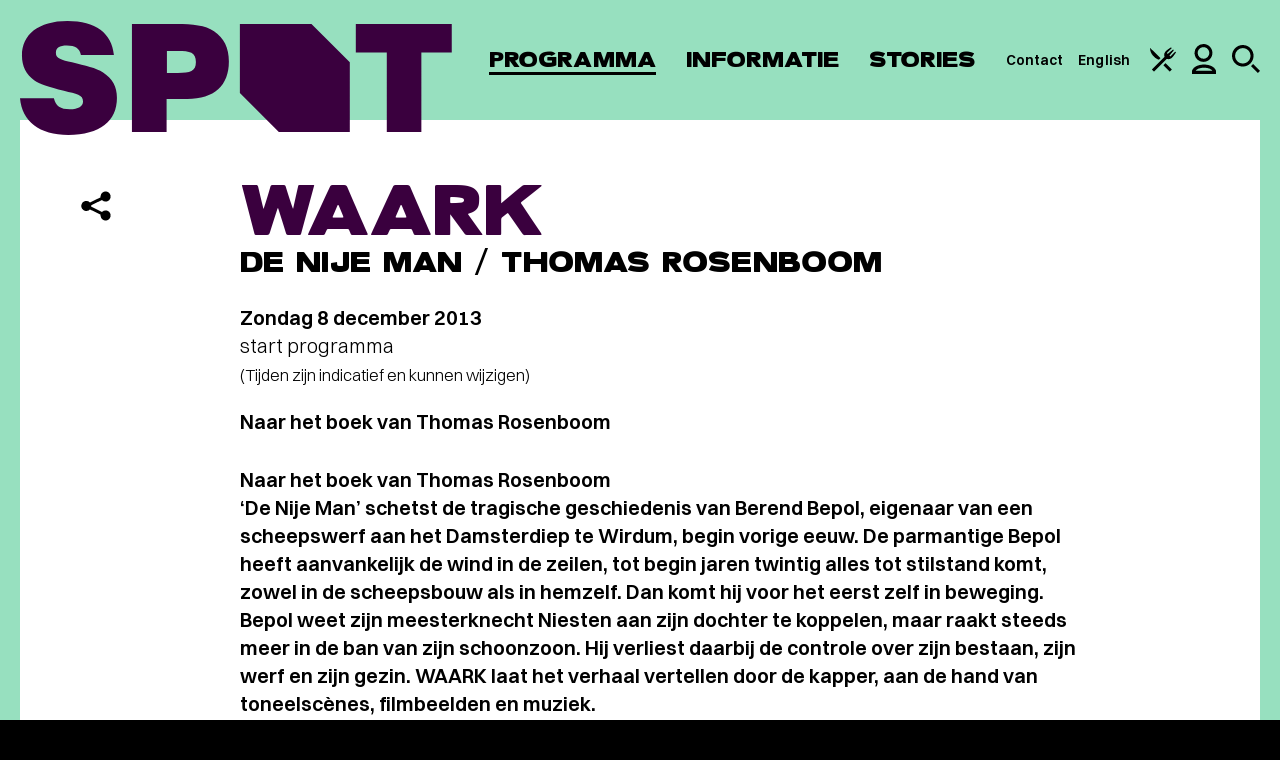

--- FILE ---
content_type: text/html; charset=UTF-8
request_url: https://www.spotgroningen.nl/programma/waark-de-nije-man-thomas-rosenboom/
body_size: 43646
content:
<!DOCTYPE html><html class=" no-js" lang="nl" data-tw-presale><head> <meta charset="UTF-8"> <meta name="viewport" content="width=device-width, minimum-scale=1.0, initial-scale=1.0"> <meta name="msapplication-config" content="/wp-content/themes/spotgroningen/favicon/browserconfig.xml"> <meta name="theme-color" content="#ffffff"><script>(function(w,d,s,l,i){w[l]=w[l]||[];w[l].push({'gtm.start':new Date().getTime(),event:'gtm.js'});var f=d.getElementsByTagName(s)[0],j=d.createElement(s),dl=l!='dataLayer'?'&l='+l:'';j.async=true;j.src='https://www.googletagmanager.com/gtm.js?id='+i+dl;f.parentNode.insertBefore(j,f);})(window,document,'script','dataLayer','GTM-TJT27ZC');</script><meta name="google-site-verification" content="24PEt2N6-Rzu4oYTDkc4231bTJ2lx8DyhVOEjUxyqSc"> <link rel="apple-touch-icon" sizes="180x180" href="/wp-content/themes/spotgroningen/favicon/apple-touch-icon.png"> <link rel="mask-icon" href="/wp-content/themes/spotgroningen/favicon/safari-pinned-tab.svg" color="#ffffff"> <link rel="manifest" href="/wp-content/themes/spotgroningen/favicon/manifest.json"><link rel="preconnect" href="https://www.youtube-nocookie.com"><link rel="preconnect" href="https://www.youtube.com"> <link rel="icon" type="image/svg+xml" href="[data-uri]"/> <style>html{font-family:sans-serif;-ms-text-size-adjust:100%;-webkit-text-size-adjust:100%}body{margin:0}article,aside,details,figcaption,figure,footer,header,hgroup,main,nav,section,summary{display:block}audio,video{display:inline-block;vertical-align:baseline}a{background:transparent}a:active,a:hover{outline:0}b,strong{font-weight:700}h1{font-size:2em;margin:.67em 0}img{border:0}figure{margin:1em 40px}button,input,optgroup,select,textarea{color:inherit;font:inherit;margin:0}input{line-height:normal}input[type=search]{-webkit-appearance:none}input[type=search]::-webkit-search-cancel-button,input[type=search]::-webkit-search-decoration{-webkit-appearance:none}fieldset{border:1px solid silver;margin:0 2px;padding:.35em .625em .75em}legend{border:0;padding:0}textarea{overflow:auto}optgroup{font-weight:700}table{border-collapse:collapse;border-spacing:0}td,th{padding:0}:root{--foreground:58,0,62;--foreground-text:255,255,255;--background:151,224,191;--background-text:0,0,0;--darkest:58,0,62;--header:50px}*{-webkit-box-sizing:border-box;box-sizing:border-box}html{background:#000;overflow-y:scroll}html:has(body:not(.admin-bar)){--wp-admin--admin-bar--height:0px}body{background:rgb(var(--background));font:normal normal 300 16px/1.4 Switzer,Arial,sans-serif;-webkit-font-smoothing:antialiased;-moz-osx-font-smoothing:grayscale}a,body{color:#000}a{text-decoration:underline;text-underline-offset:4px;text-decoration-thickness:1px}:focus{outline:1px auto #000}.random-hero{display:none}.is-hidden{display:none!important}.sr-only{border:0;clip:rect(0,0,0,0);height:1px;margin:-1px;overflow:hidden;padding:0;position:absolute;width:1px}.snowfall-flakes{pointer-events:none!important}.symbols{position:absolute;visibility:hidden;z-index:-1}.container{position:relative}.wrap{margin:0 auto;max-width:1400px;padding:0 10px}.wrap--is-small{max-width:1320px}.wrap--has-no-padding{max-width:1360px;padding:0!important}.wrap--has-margin-top{margin-top:100px}.has-slant>:last-child{overflow:hidden;position:relative}.has-slant>:last-child:after{background:rgb(var(--background));-webkit-backface-visibility:hidden;backface-visibility:hidden;bottom:-1px;content:"";height:0;padding:0 0 25%;pointer-events:none;position:absolute;right:-1px;-webkit-transform:rotate(45deg) translate(70%);-ms-transform:rotate(45deg) translate(70%);transform:rotate(45deg) translate(70%);width:25%;z-index:1}.header{background:rgb(var(--background));color:rgb(var(--background-text));height:var(--header);left:0;position:fixed;top:0;width:100%;z-index:10}.admin-bar .header{top:46px}.header__wrap{-webkit-box-align:center;-ms-flex-align:center;align-items:center;display:-webkit-box;display:-ms-flexbox;display:flex;-webkit-box-orient:horizontal;-webkit-box-direction:normal;-ms-flex-direction:row;flex-direction:row;height:var(--header);-webkit-box-pack:justify;-ms-flex-pack:justify;justify-content:space-between;margin:0 auto;max-width:1440px;padding:0 10px;width:100%}.header__branding{margin:0}.header__link{color:currentColor;display:block;height:34px;text-decoration:none}.header__link:focus .header__logo{outline:1px auto #000}.header__logo{fill:rgb(var(--foreground));height:34px;position:relative;width:129px;z-index:11}.header__skip{background:#000;color:#fff;left:0;position:absolute;padding:.5em 1em;text-decoration:none;top:-40px;z-index:100}.header__skip:focus{top:0}.navigation{color:rgb(var(--background-text))}.navigation,.navigation__list{-webkit-box-align:center;-ms-flex-align:center;align-items:center;display:-webkit-box;display:-ms-flexbox;display:flex;-webkit-box-orient:horizontal;-webkit-box-direction:normal;-ms-flex-direction:row;flex-direction:row}.navigation__list{list-style:none;margin:0;padding:0;position:relative;z-index:1}.navigation__item{display:inline;font-family:Eighties,Arial,sans-serif;font-size:22px;font-weight:400;letter-spacing:.1px;line-height:1;margin:0 20px 0 0;position:relative;text-transform:uppercase}.navigation__item--is-ancestor:after,.navigation__item--is-current:after,.navigation__item--is-parent:after{background:currentColor;bottom:0;content:"";height:3px;left:0;position:absolute;width:100%}.navigation__link{color:currentColor;text-decoration:none}.navigation__icon--is-arrangement{height:23px;width:24px}.navigation__icon--is-profile{height:26px;width:20px}.navigation__icon--is-search{height:24px;width:24px}.navigation__list--is-service .navigation__item{font-family:Switzer,Arial,sans-serif;font-size:12px!important;font-weight:600;margin:0 10px 0 0;text-transform:none}.navigation__list--is-service .navigation__item:after{bottom:-7px;height:2px}.navigation__list--is-service .navigation__item:last-child{margin:0}.service__profile,.service__search{display:none}.service__profile{-webkit-box-orient:vertical;-webkit-box-direction:normal;-ms-flex-direction:column;flex-direction:column;gap:28px}.service__profile__link{color:currentColor;font-family:Eighties,Arial,sans-serif;font-size:28px;font-weight:400;letter-spacing:.1px;line-height:.6;text-transform:uppercase}.service__profile__link--is-logged-in{opacity:.4}.service__profile__link--is-shopping-basket span{-webkit-box-align:center;-ms-flex-align:center;align-items:center;background:rgb(var(--foreground));border-radius:50%;color:rgb(var(--foreground-text));float:right;height:1.5em;-webkit-box-pack:center;-ms-flex-pack:center;justify-content:center;margin:.125em 0 0 .5em;width:1.5em}.has-open-profile .service,.has-open-profile .service__profile,.has-open-search .service,.service__profile__link--is-shopping-basket span{display:-webkit-box;display:-ms-flexbox;display:flex}.has-open-search .service__search{display:block}.overlay{-webkit-box-align:center;-ms-flex-align:center;align-items:center;background:rgba(var(--background),.95);color:rgb(var(--background-text));display:none;height:100%;-webkit-box-orient:vertical;-webkit-box-direction:normal;-ms-flex-direction:column;flex-direction:column;-webkit-box-pack:center;-ms-flex-pack:center;justify-content:center;left:0;padding:80px 20px 0;position:fixed;top:0;width:100%;z-index:10}.admin-bar .overlay{height:-webkit-calc(100% - 46px);height:calc(100% - 46px);top:46px}.overlay a:focus,.overlay button:focus,.overlay input:focus~span{outline:1px auto #000}.overlay__close{-webkit-appearance:none;-moz-appearance:none;appearance:none;background:none;border:0;cursor:pointer;padding:0;position:absolute;right:22px;top:16px}.overlay__close svg{display:block;height:26px;fill:currentColor;width:26px}.overlay__button{background:rgb(var(--foreground));color:rgb(var(--background))}.search__wrap{display:-webkit-box;display:-ms-flexbox;display:flex;-webkit-box-orient:horizontal;-webkit-box-direction:normal;-ms-flex-direction:row;flex-direction:row;-ms-flex-wrap:wrap;flex-wrap:wrap}.search__input{background:transparent;border:0;border-bottom:2px solid rgb(var(--foreground));color:rgb(var(--background-text));-webkit-box-flex:1;-ms-flex-positive:1;flex-grow:1;font-size:17px;font-weight:300;margin:0 10px 0 0;padding:.5em;text-overflow:ellipsis;width:212px}.search__input::-webkit-input-placeholder{color:currentColor;opacity:.5}.search__input::-ms-input-placeholder{color:currentColor;opacity:.5}.search__input::-moz-placeholder{color:currentColor;opacity:.5}.main{counter-reset:a;min-height:50vh;padding-top:100px}.main--is-festival{background:#fff;padding-top:0!important;position:relative;z-index:1}.main--is-festival:before{background:#fff;content:"";height:20px;left:0;position:absolute;top:-10px;width:100%}a[data-footnote]{cursor:pointer;text-decoration:none}a[data-footnote]:after{counter-increment:a;content:counter(a);cursor:pointer;font-size:14px;font-weight:500;position:relative;top:-6px}.footnote{background:rgba(var(--background),.1);display:none;margin:1em 0;padding:1em;position:relative}.footnote.is-active{display:block}.newsletter{margin:0 0 40px;position:relative}.newsletter a:focus,.newsletter button:focus,.newsletter input:focus,.newsletter input:focus~span{outline:1px auto #000}.newsletter__input{height:60px;position:relative}.newsletter__email,.newsletter__input{background:#fff;border:0;color:#000;-webkit-box-flex:1;-ms-flex-positive:1;flex-grow:1;font-size:18px;padding:1em}.newsletter__email::-webkit-input-placeholder,.newsletter__input::-webkit-input-placeholder{color:rgba(0,0,0,.55)}.newsletter__email::-ms-input-placeholder,.newsletter__input::-ms-input-placeholder{color:rgba(0,0,0,.55)}.newsletter__email::placeholder,.newsletter__input::placeholder{color:rgba(0,0,0,.55)}.newsletter__email{height:100%;left:0;padding-right:80px;position:absolute;top:0;width:100%}.newsletter__icon{fill:rgb(var(--background));height:30px;pointer-events:none;position:absolute;right:15px;top:15px;width:38px}.newsletter__toggle{display:none}.newsletter__toggle--is-open{display:block}.newsletter__name{display:-webkit-box;display:-ms-flexbox;display:flex;-webkit-box-orient:vertical;-webkit-box-direction:normal;-ms-flex-direction:column;flex-direction:column;margin:10px 0}.newsletter__name div:first-child{margin:0 0 10px}.newsletter__name div{-webkit-box-flex:1;-ms-flex-positive:1;flex-grow:1;position:relative}.newsletter__name input{width:100%}.newsletter__input,.newsletter__name{position:relative}.newsletter__input label,.newsletter__name label{color:rgba(0,0,0,.55);font-size:18px;left:18px;position:absolute;pointer-events:none;top:1em;z-index:1}.newsletter__input label:has(+.has-input),.newsletter__name label:has(+.has-input){font-size:12px;top:4px}.newsletter__wrap{background:#fff;color:#000;padding:30px 20px}.newsletter__options{border:0;margin:0;padding:0}.newsletter__options legend{display:none}.newsletter__option span{background:#f0f3f4;color:#000;display:inline-block;font-size:18px;margin:0 4px 8px 0;padding:.7em;position:relative}.newsletter__option input:checked~span{background:#000;color:#fff}.newsletter__option input:checked~span:before{border-color:#fff}.newsletter__option input:checked~svg{fill:#fff;left:16px;top:17px}.newsletter__agreement{font-size:14px;margin:20px 0}.newsletter__agreement span{display:block;padding:0 0 0 42px;position:relative}.newsletter__agreement span:before{left:12px;position:absolute;top:0}.newsletter__checkbox{display:inline-block;position:relative}.newsletter__checkbox input{opacity:0;position:absolute}.newsletter__checkbox svg{display:none;fill:#000;height:11px;position:absolute;left:16px;top:2px;width:10px;z-index:1}.newsletter__checkbox span:before{border:3px solid #000;content:"";display:inline-block;height:10px;margin:0 8px -1px 0;width:10px}.newsletter__checkbox input:checked~svg{display:block}.newsletter__button{background:none;border:0;cursor:pointer;height:30px;outline:0;position:absolute;right:15px;top:15px;width:38px}.newsletter__submit{background:#000;color:#fff;cursor:pointer;display:inline-block;font-size:20px;font-weight:900;outline:none;margin:0 10px 0 0;padding:.75em 1.5em;text-transform:uppercase}.newsletter__submit[disabled]{cursor:not-allowed;opacity:.75}.newsletter__password{opacity:0;pointer-events:none;position:absolute;top:-9999px}.newsletter__error,.newsletter__status{display:block;margin-top:20px}.newsletter__error{color:red}.social{display:-webkit-box;display:-ms-flexbox;display:flex;-webkit-box-orient:horizontal;-webkit-box-direction:normal;-ms-flex-direction:row;flex-direction:row;list-style:none;margin:0;min-width:400px;padding:0}.social__item{position:relative;text-align:center;width:66px}.social__link,.social__toggle{-webkit-appearance:none;-moz-appearance:none;appearance:none;background:none;border:0;color:rgb(var(--background-text));cursor:pointer;display:inline-block;padding:20px 0;position:relative;text-decoration:none;width:100%}.social__icon{fill:currentColor}.social__icon+svg{fill:currentColor;height:12px;left:50%;margin:0 0 0 -9px;position:absolute;top:75px;width:18px}.social__icon--is-facebook{height:42px;width:19px}.social__icon--is-instagram{height:44px;width:45px}.social__icon--is-twitter{height:39px;width:44px}.social__icon--is-email,.social__icon--is-spotify,.social__icon--is-whatsapp{height:44px;width:45px}.social__sub{background:#fff;color:#000;display:none;list-style:none;margin:10px 0 0;padding:20px;position:relative;text-align:left;width:300px;z-index:1}.social__sub:before{border:solid transparent;border-color:hsla(0,0%,100%,0);border-bottom-color:#fff;border-width:20px;bottom:100%;content:"";height:0;left:0;margin-left:18px;position:absolute;pointer-events:none;width:0}.social__sub li{-webkit-box-align:center;-ms-flex-align:center;align-items:center;display:-webkit-box;display:-ms-flexbox;display:flex;gap:10px;padding:10px 0}.social__sub svg{color:rgb(var(--background));fill:currentColor;-ms-flex-negative:0;flex-shrink:0;height:26px;width:26px}.social__sub a{font-size:18px;font-weight:600;text-decoration:underline}.social__toggle--is-open+.social__sub{display:block}.footer{background:rgb(var(--background));color:rgb(var(--background-text));overflow:hidden}.footer,.footer__columns{position:relative;z-index:1}.footer__columns{margin-top:60px}.footer__columns .newsletter:after{background:rgba(0,0,0,.1);content:"";height:-webkit-calc(100% + 100px);height:calc(100% + 100px);left:0;margin:-20px;position:absolute;top:-40px;width:-webkit-calc(100% + 40px);width:calc(100% + 40px);z-index:-1}.footer__columns h2{font-size:20px;font-weight:900;margin:0 0 20px;text-transform:uppercase}.footer__columns h2 span{font-weight:300}.footer__socials{margin-top:60px}.footer__service{background:#000;color:#fff;margin:40px 0 0;padding:40px 0;position:relative;z-index:1}.footer__service:only-child{margin:0}.footer__service__wrap{text-align:center}.footer__service__wrap div{font-size:20px}.footer__service__wrap span{display:block;margin:0 0 10px}.footer__service__wrap ul{font-size:16px;font-weight:300;list-style:none;margin:20px 0 0;padding:0;opacity:.8}.footer__service__wrap li{display:inline-block;margin:0 0 0 1.5em}.footer__service__wrap a{color:currentColor}.about__item{display:-webkit-box;display:-ms-flexbox;display:flex;-webkit-box-orient:vertical;-webkit-box-direction:normal;-ms-flex-direction:column;flex-direction:column;margin:0;position:relative}.about__item:nth-child(odd){background:rgba(var(--foreground),.1)}.about__item .button,.about__item .event__cta,.about__item .event__status,.about__item .info__filter,.about__item .overlay__button{background:rgb(var(--foreground));color:rgb(var(--foreground-text))}.about__content{padding:40px 20px}.layout--is-text .about__content h2{font-size:38px;line-height:36px;margin:0 0 10px}.about__media{-ms-flex-negative:0;flex-shrink:0;height:0;margin:0 0 80px;padding:0 0 63.4920635%;position:relative}.about__image{position:absolute;z-index:1}.about__shape{background:rgb(var(--foreground));border:5px solid currentColor;color:rgb(var(--background));content:"";pointer-events:none;position:absolute}img+img+.about__shape{display:none}.about__shape:before{border-top:5px solid currentColor;left:0;top:19px}.about__shape:after,.about__shape:before{content:"";height:60px;-webkit-transform:rotate(-45deg);-ms-transform:rotate(-45deg);transform:rotate(-45deg);position:absolute;width:90px}.about__shape:after{border-bottom:5px solid currentColor;bottom:19px;right:0}.about__image,.about__shape{-webkit-clip-path:polygon(60px 0,100% 0,100% -webkit-calc(100% - 60px),-webkit-calc(100% - 60px) 100%,0 100%,0 60px);clip-path:polygon(60px 0,100% 0,100% calc(100% - 60px),calc(100% - 60px) 100%,0 100%,0 60px);height:100%;width:-webkit-calc(100% - 30px);width:calc(100% - 30px)}.about__item:nth-child(odd) .about__shape{color:transparent!important;z-index:0}.about__item:nth-child(odd) .about__image,.about__item:nth-child(odd) .about__shape{left:0;top:0}.about__item:nth-child(odd) .about__image+.about__image,.about__item:nth-child(odd) .has-1 .about__image{left:30px;top:30px}.about__item:nth-child(2n) .about__shape{background:transparent!important;z-index:2}.about__item:nth-child(2n) .about__image{left:30px;top:30px}.about__item:nth-child(2n) .about__image+.about__image,.about__item:nth-child(2n) .about__shape{left:0;top:0}.advent__wrap{counter-reset:b;display:-webkit-box;display:-ms-flexbox;display:flex;-webkit-box-orient:horizontal;-webkit-box-direction:normal;-ms-flex-direction:row;flex-direction:row;-ms-flex-wrap:wrap;flex-wrap:wrap}.advent__button{-webkit-appearance:none;-moz-appearance:none;appearance:none;background:#f0f3f4;border:0;cursor:pointer;display:block;height:0;outline:0;padding:0 0 20%;position:relative;width:20%}.advent__button figure{height:100%;margin:0;padding:0;position:absolute;-webkit-transition:all .3s ease;transition:all .3s ease;-webkit-transform-origin:left;-ms-transform-origin:left;transform-origin:left;width:100%}.advent__button figure:after{content:counter(b);counter-increment:b;font-family:Eighties,Arial,sans-serif;font-size:60px;left:50%;margin:0;position:absolute;text-shadow:0 0 15px #fff;top:50%;-webkit-transform:translate(-50%,-50%);-ms-transform:translate(-50%,-50%);transform:translate(-50%,-50%);z-index:10}.advent__button:disabled{opacity:.5;pointer-events:none}.advent__button img{-webkit-user-select:none;-moz-user-select:none;-ms-user-select:none;user-select:none}.advent__button.is-open figure,.no-touch .advent__button:hover figure{-webkit-transform:perspective(1200px) translateZ(0) translateX(0) translateY(0) rotateY(-45deg);transform:perspective(1200px) translateZ(0) translateX(0) translateY(0) rotateY(-45deg)}.advent__modal{-webkit-box-align:safe center;-ms-flex-align:safe center;align-items:safe center;background:rgba(0,0,0,.5);display:none;height:100vh;-webkit-box-pack:safe center;-ms-flex-pack:safe center;justify-content:safe center;left:0;overflow:auto;overscroll-behavior:contain;padding:20px;position:fixed;top:0;width:100%;z-index:9999}.advent__modal.is-open{display:-webkit-box;display:-ms-flexbox;display:flex}.admin-bar .advent__modal{height:-webkit-calc(100vh - 46px);height:calc(100vh - 46px);top:46px}.advent__modal__wrap{background:#fff;-webkit-clip-path:polygon(40px 0,100% 0,100% -webkit-calc(100% - 40px),-webkit-calc(100% - 40px) 100%,0 100%,0 40px);clip-path:polygon(40px 0,100% 0,100% calc(100% - 40px),calc(100% - 40px) 100%,0 100%,0 40px);max-width:750px;overflow:hidden;padding:40px 60px;position:relative;width:100%}.advent__modal__wrap:has(figure){padding-top:240px}.advent__modal__wrap figure{background:#f0f3f4;height:200px;left:0;margin:0;padding:0;position:absolute;top:0;width:100%}.advent__modal__wrap article{margin:0}.advent__modal__close{-webkit-appearance:none;-moz-appearance:none;appearance:none;background:none;border:0;cursor:pointer;margin:0;padding:0;position:absolute;right:20px;top:20px}.advent__modal__close svg{height:26px;width:26px}.arrangements{background:#fff;margin:0 auto;max-width:1360px;position:relative;z-index:1}.arrangements:before{border-color:transparent;border-style:solid;border-top-color:#fff;border-width:40px 40px 0;content:"";height:0;left:50%;margin:0 0 0 -40px;position:absolute;top:0;width:0}.arrangements__item{font-size:17px;padding:60px 20px}.arrangements__item:first-child{padding-top:80px}.arrangements__item:nth-child(odd){background:rgba(var(--foreground),.1)}.arrangements__item h3{font-size:22px;font-weight:900;line-height:1;margin:0 0 10px;text-transform:uppercase;word-break:break-word}.arrangements__item p:first-child strong{font-size:28px;line-height:1}.arrangements__item p{margin:10px 0 1em}.arrangements__item a{color:currentColor;text-decoration:underline}.arrangements__item .button,.arrangements__item .event__cta,.arrangements__item .event__status,.arrangements__item .info__filter,.arrangements__item .overlay__button{background:#000;color:#fff;text-decoration:none}.arrangements__media{background:#f0f3f4;height:320px;margin:0 0 20px;padding:0;position:relative;width:100%}.arrangements__content h2{font-size:1em;margin:0}.arrangements__upsell{margin:0 -10px}.arrangements__upsell__item{border-top:4px solid #e7ecef;display:-webkit-box;display:-ms-flexbox;display:flex;-webkit-box-orient:horizontal;-webkit-box-direction:normal;-ms-flex-direction:row;flex-direction:row;margin:0 0 40px;position:relative}.arrangements__upsell__item:last-child{margin:0}.arrangements__upsell__item svg{-ms-flex-item-align:center;align-self:center;-ms-flex-negative:0;flex-shrink:0;height:18px;width:40px}.arrangements__upsell__media{background:#f0f3f4;-ms-flex-negative:0;flex-shrink:0;margin:0;min-height:140px;padding:0;position:relative;width:60px}.arrangements__upsell__content{font-size:17px;padding:10px 20px}.arrangements__menu{padding:0 0 60px}.arrangements__menu__wrap{background:#f0f3f4;margin:0 0 60px;padding:60px 20px 0}.arrangements__menu__wrap.is-mix{background:#e0dcd7;color:#40505e}.arrangements__menu__wrap.is-muze{background:#242460;color:#fff}.arrangements__menu__wrap.is-muze .arrangements__menu__section{border-top:4px solid hsla(0,0%,100%,.1)}.arrangements__menu__wrap.is-muze .arrangements__menu__footer{background:hsla(0,0%,100%,.1)}.arrangements__menu__wrap.is-muze .arrangements__menu__footer svg{fill:#fff}.arrangements__menu__wrap>svg{display:block;margin:0 auto;max-width:100%}.arrangements__menu__wrap h2{font-family:Eighties,Arial,sans-serif;font-size:40px;font-weight:400;letter-spacing:.1px;line-height:.6;margin:60px 0 0;padding:0 20px 40px;text-align:center;text-transform:uppercase}.arrangements__menu__wrap footer{background:rgba(0,0,0,.1)}.arrangements__menu__section{border-top:4px solid rgba(0,0,0,.1);max-width:1060px;margin:0 auto 50px;padding:20px 0 0}.arrangements__menu__section h3{-webkit-column-span:all;column-span:all;font-size:17px;font-weight:900;margin:0 0 40px;text-align:center;text-transform:uppercase}.arrangements__menu__item{-webkit-column-break-inside:avoid;break-inside:avoid;font-size:18px;margin:0 0 40px;padding:0 40px 0 0;position:relative}.arrangements__menu__item h4{font-family:Eighties,Arial,sans-serif;font-size:28px;font-weight:400;letter-spacing:.1px;line-height:.6;margin:0 0 7px;text-transform:uppercase}.arrangements__menu__item h4 svg{margin:0 0 0 10px;position:relative;top:2px}.arrangements__menu__item p{margin:0}.arrangements__menu__item small{font-size:1em;text-transform:uppercase}.arrangements__menu__item small svg{height:24px;margin:0 6px -3px 0;width:24px}.arrangements__menu__item svg{-ms-flex-negative:0;flex-shrink:0;height:20px;width:20px}.arrangements__menu__item strong{font-weight:600;position:absolute;right:0;top:0}.arrangements__menu__footer{margin:0 -20px;padding:30px 20px}.arrangements__menu__info{font-size:17px;max-width:1060px;margin:0 auto}.arrangements__menu__info div{-webkit-column-break-inside:avoid;break-inside:avoid;display:-webkit-box;display:-ms-flexbox;display:flex}.arrangements__menu__info div+div{margin-top:20px}.arrangements__menu__info ul{list-style:none;margin:0;padding:0}.arrangements__menu__info li{-webkit-box-align:center;-ms-flex-align:center;align-items:center;display:-webkit-box;display:-ms-flexbox;display:flex;margin:0 0 10px}.arrangements__menu__info p{margin:0 0 1em}.arrangements__menu__info svg{-ms-flex-negative:0;flex-shrink:0;height:30px;margin:0 10px 0 0;width:30px}.arrangements__calendar{margin:30px auto 60px!important}.arrangements__calendar .flatpickr-calendar{background:rgb(var(--foreground))}.arrangements__calendar .flatpickr-calendar,.arrangements__calendar .flatpickr-innerContainer{padding:0;width:100%}.arrangements__calendar .flatpickr-innerContainer,.arrangements__calendar .flatpickr-months{max-width:720px;margin:0 auto;padding:0 20px}.arrangements__calendar .flatpickr-months{padding:30px 20px}.arrangements__calendar .flatpickr-months .flatpickr-next-month,.arrangements__calendar .flatpickr-months .flatpickr-prev-month{color:#000;fill:unset;top:unset}.arrangements__calendar .flatpickr-months .flatpickr-current-month{color:#000;font-size:20px;font-weight:600;line-height:28px;text-transform:uppercase}.arrangements__calendar .flatpickr-months svg{height:17px!important;width:26px!important}.arrangements__calendar .dayContainer{padding:10px 0 30px}.arrangements__calendar .dayContainer,.arrangements__calendar .flatpickr-weekdaycontainer{gap:16px}.arrangements__calendar .flatpickr-weekday{opacity:.7;color:rgb(var(--foreground-text));font-weight:600;text-transform:lowercase}.arrangements__calendar .flatpickr-day,.arrangements__calendar .flatpickr-weekday{font-size:17px;width:-webkit-calc(14.2857143% - 16px);width:calc(14.2857143% - 16px)}.arrangements__calendar .flatpickr-days{overflow:visible}.arrangements__calendar .flatpickr-day{-webkit-box-align:center;-ms-flex-align:center;align-items:center;background:none!important;color:#000;display:-webkit-box;display:-ms-flexbox;display:flex;font-weight:600;height:40px;line-height:1;max-width:unset;position:relative}.arrangements__calendar .flatpickr-day:after{background:#fff;border-radius:50%;content:"";height:40px;position:absolute;width:40px;z-index:-1}.arrangements__calendar .flatpickr-day.disabled{color:#000;font-weight:400;opacity:1!important;pointer-events:none}.arrangements__calendar .flatpickr-day.disabled:after{display:none}.arrangements__calendar .flatpickr-day.selected{color:#000}.arrangements__calendar .flatpickr-day.nextMonthDay.disabled,.arrangements__calendar .flatpickr-day.prevMonthDay.disabled,.arrangements__calendar .flatpickr-day.today,.arrangements__calendar .flatpickr-day.today.disabled,.arrangements__calendar .flatpickr-day.today.selected{color:#fff}.arrangements__calendar .flatpickr-day.today.disabled:after,.arrangements__calendar .flatpickr-day.today.selected:after,.arrangements__calendar .flatpickr-day.today:after{background:#000!important;display:block}.arrangements__calendar input{display:none}.arrangements__modal{-webkit-box-align:safe center;-ms-flex-align:safe center;align-items:safe center;background:rgba(var(--foreground),.95);display:none;height:100vh;-webkit-box-pack:safe center;-ms-flex-pack:safe center;justify-content:safe center;left:0;overflow:auto;overscroll-behavior:contain;padding:20px;position:fixed;top:0;width:100%;z-index:9999}.arrangements__modal.is-open{display:-webkit-box;display:-ms-flexbox;display:flex}.admin-bar .arrangements__modal{height:-webkit-calc(100vh - 46px);height:calc(100vh - 46px);top:46px}.arrangements__modal__wrap{background:#fff;-webkit-clip-path:polygon(80px 0,100% 0,100% -webkit-calc(100% - 80px),-webkit-calc(100% - 80px) 100%,0 100%,0 80px);clip-path:polygon(80px 0,100% 0,100% calc(100% - 80px),calc(100% - 80px) 100%,0 100%,0 80px);max-width:710px;overflow:hidden;padding:100px 30px 60px;position:relative;width:100%}.arrangements__modal__wrap h2{font-size:38px!important;margin:0!important}.arrangements__modal__wrap p{margin:1em 0!important}.arrangements__modal__wrap p a{font-weight:600}.arrangements__modal__close{-webkit-appearance:none;-moz-appearance:none;appearance:none;background:none;border:0;color:rgb(var(--foreground-text));cursor:pointer;margin:0;padding:0;position:absolute;right:20px;top:20px}.arrangements__modal__close svg{fill:currentColor;height:26px;width:26px}.arrangements__list{font-size:18px}.arrangements__list__wrap{display:none}.arrangements__list__filter{-webkit-box-align:center;-ms-flex-align:center;align-items:center;display:-webkit-box;display:-ms-flexbox;display:flex;margin:30px 0 60px;position:relative}.arrangements__list__filter input{background:rgba(var(--foreground),.1);border:0;border-bottom:4px solid rgb(var(--foreground));-webkit-box-flex:1;-ms-flex-positive:1;flex-grow:1;margin:0;padding:17px;width:200px}.arrangements__list__filter svg{height:30px;-ms-flex-negative:0;flex-shrink:0;position:absolute;right:17px;width:30px}.arrangements__list__month{margin:0 0 60px}.arrangements__list__month:last-child{margin:0}.arrangements__list__month h3{border-bottom:4px solid #f0f3f4;font-family:Eighties,Arial,sans-serif;font-size:28px;font-weight:400;letter-spacing:.1px;line-height:1;margin:0;padding:0 0 5px;text-transform:uppercase}.arrangements__list__item{-webkit-box-align:center;-ms-flex-align:center;align-items:center;display:-webkit-box;display:-ms-flexbox;display:flex;margin:10px 0}.arrangements__list__item time{background:#f0f3f4;color:#000;-ms-flex-negative:0;flex-shrink:0;font-size:20px;font-weight:900;line-height:1;text-transform:uppercase;margin:0 12px 0 0;padding:20px 12px;text-align:center;width:117px}.arrangements__list__item a{color:currentColor;text-decoration:none}.arrangements__list__item small{background:#3f00ab;color:#fff;display:inline-block;font-size:14px;font-weight:900;margin:0 0 0 10px;padding:.25em .5em}.button,.event__cta,.event__status,.info__filter,.overlay__button{-webkit-appearance:none;-moz-appearance:none;appearance:none;border:0;cursor:pointer;display:inline-block;font-size:20px;font-weight:900;margin:0;padding:.695rem 1rem;text-align:center;text-decoration:none;text-transform:uppercase;-webkit-transition:opacity .3s ease;transition:opacity .3s ease;will-change:opacity}.button--is-black{background:#000;color:#fff!important}.button--is-theme{background:rgb(var(--background));color:rgb(var(--background-text))}.button--is-loading{opacity:.5}.button[disabled],.event__cta[disabled],.event__status[disabled],.info__filter[disabled],.overlay__button[disabled]{cursor:not-allowed}.content{-webkit-box-align:start;-ms-flex-align:start;align-items:flex-start;background:#fff;color:#000;display:-webkit-box;display:-ms-flexbox;display:flex;-webkit-box-orient:vertical;-webkit-box-direction:normal;-ms-flex-direction:column;flex-direction:column;position:relative;z-index:1}.content--is-taxonomy{background:rgb(var(--foreground));color:rgb(var(--foreground-text))}.content--is-membership{background:#fff;color:#000}.content--is-event{color:#000}.content--is-arrangement:after,.content--is-membership:after,.content--is-taxonomy:after{border-color:transparent;border-style:solid;border-top-color:rgb(var(--foreground));border-width:40px 40px 0;content:"";height:0;left:50%;margin:0 0 0 -40px;position:absolute;top:100%;width:0}.content--is-arrangement:after,.content--is-membership:after{border-top-color:#fff}.content--has-arrangements{padding-top:40px}.content--has-arrangements:before{border-color:transparent;border-style:solid;border-top-color:rgb(var(--background));border-width:40px 40px 0;content:"";height:0;left:50%;margin:0 0 0 -40px;position:absolute;top:0;width:0}.content__article{padding:30px 20px;position:relative;width:100%}.content__article--is-last{-webkit-box-ordinal-group:4;-ms-flex-order:3;order:3}.content__aside{margin:0;-webkit-box-ordinal-group:3;-ms-flex-order:2;order:2;padding:0 20px;position:static;width:100%}.cookie{background:rgb(var(--foreground));bottom:0;color:rgb(var(--foreground-text));display:none;font-size:14px;left:0;padding:20px;position:fixed;width:100%;z-index:100}.cookie__toggle{-webkit-appearance:none;-moz-appearance:none;appearance:none;background:rgba(0,0,0,.55);border:0;border-radius:50%;bottom:10px;cursor:pointer;height:50px;padding:0;position:fixed;right:10px;width:50px;z-index:9}.cookie__toggle svg{display:block;height:100%;padding:20%;width:100%}.cookie__choices{display:-webkit-box;display:-ms-flexbox;display:flex;-webkit-box-orient:vertical;-webkit-box-direction:normal;-ms-flex-direction:column;flex-direction:column}.cookie__content{max-width:730px}.cookie__content a{color:currentColor}.cookie__controls{display:-webkit-box;display:-ms-flexbox;display:flex;gap:30px}.cookie__refuse{-webkit-appearance:none;-moz-appearance:none;appearance:none;background:none;border:0;cursor:pointer;font-size:1em;margin:0;padding:0;text-decoration:underline;text-underline-offset:4px;text-decoration-thickness:1px}.cookie__accept{background:rgb(var(--background));color:rgb(var(--foreground))}.has-open-cookie .cookie{display:block}.destinations{padding:0;position:relative;font-size:17px}.destinations--is-themed{background:rgb(var(--foreground));padding:80px 20px 20px}.destinations--is-themed:before,.destinations.has-arrangements:after{border-color:transparent;border-style:solid;border-top-color:#fff;border-width:40px 40px 0;content:"";height:0;left:50%;margin:0 0 0 -40px;position:absolute;top:0;width:0}.destinations.has-arrangements:after{border-top-color:rgba(var(--foreground),.1)}.destinations--is-taxonomy{margin-top:80px}.destinations--is-news{margin-top:20px}.destinations--is-themed .destinations__content,.destinations--is-themed .destinations__title{color:rgb(var(--foreground-text))}.destinations--is-themed .destinations__caption{background:rgb(var(--background));color:rgb(var(--background-text))}.destinations__title{color:rgb(var(--background-text));font-size:28px;font-family:Eighties,Arial,sans-serif;font-weight:400;letter-spacing:.1px;line-height:1;margin:0 0 40px;text-align:center;text-transform:uppercase}.destinations__wrap{display:-webkit-box;display:-ms-flexbox;display:flex;-webkit-box-orient:vertical;-webkit-box-direction:normal;-ms-flex-direction:column;flex-direction:column;-ms-flex-wrap:wrap;flex-wrap:wrap;margin:0 0 40px}.destinations__item{margin:0 0 40px}.destinations__link{display:block;text-decoration:none}.destinations__figure{background:rgba(0,0,0,.2);height:260px;margin:0 0 10px;padding:0;position:relative}.destinations__caption{background:rgb(var(--background));bottom:4px;font-size:16px;font-weight:900;left:4px;padding:5px;position:absolute;z-index:1}.destinations__caption,.destinations__content{color:rgb(var(--background-text))}.destinations__content h2,.destinations__content h3{font-family:Eighties,Arial,sans-serif;font-size:32px;font-weight:400;letter-spacing:.1px;line-height:.6;margin:0;text-transform:uppercase;word-break:break-word}.destinations__content h2+p,.destinations__content h3+p{margin:10px 0 0}.destinations__content time{font-size:16px;font-weight:900}.destinations__content span,.destinations__content time{display:inline-block;margin:0 5px 10px 0;opacity:.6}.destinations__content p{margin:0}.event__header--is-mobile{display:block;-webkit-box-ordinal-group:2;-ms-flex-order:1;order:1;margin:0!important;padding:20px 20px 0}.event__header--is-desktop{display:none}.event__i18n{color:rgba(0,0,0,.55);font-family:Eighties,Arial,sans-serif;font-size:22px;font-weight:400;letter-spacing:.1px;line-height:.6;max-width:730px;margin:0 auto 30px}.event__i18n__button{-webkit-appearance:none;-moz-appearance:none;appearance:none;background:transparent;border:0;color:currentColor;cursor:pointer;margin:0;padding:0;text-transform:uppercase}.event__i18n__button--is-active{color:#000}.event__language{display:none}.event__language--is-active{display:block}.event__language .layout--is-text:first-child p:first-child{font-weight:600}.event__timetable{list-style:none;margin:0;padding:0}.event__timetable~p{font-weight:600;margin-top:1em!important}.event__timetable li{margin:0}.event__timetable strong{font-weight:900}.event__cta{background:rgb(var(--foreground));color:rgb(var(--foreground-text))}.event__cta,.event__status{display:block;line-height:1;margin:0;padding:1em}.event__status{background:transparent;color:#000}.event__presale{display:-webkit-box;display:-ms-flexbox;display:flex;font-size:17px;gap:10px;margin:10px 0 0}.event__presale svg{color:rgb(var(--foreground));-ms-flex-negative:0;flex-shrink:0;height:27px;width:28px}.event__presale a{text-decoration:underline}.event__pricing{margin:20px 0 0}.event__pricing:last-child>div:last-of-type{border-bottom:3px solid rgb(var(--foreground));padding:0 0 20px}.event__pricing>div{border-bottom:3px solid #f0f3f4;padding:0 0 10px}.event__pricing>div:last-of-type{border-bottom:0}.event__pricing__item{-webkit-box-align:center;-ms-flex-align:center;align-items:center;display:-webkit-box;display:-ms-flexbox;display:flex;-webkit-box-orient:horizontal;-webkit-box-direction:normal;-ms-flex-direction:row;flex-direction:row;-ms-flex-wrap:wrap;flex-wrap:wrap;font-size:17px;-webkit-box-pack:justify;-ms-flex-pack:justify;justify-content:space-between;width:100%}.event__pricing__item+.event__pricing__item{margin-top:10px}.event__pricing__item--is-extra,.event__pricing__soldout{font-size:14px}.event__pricing__item--is-extra,.event__pricing__item--is-soldout span{opacity:.4}.event__pricing__text{display:none}.event__pricing__text--is-active{display:inline}.event__waitlist{display:block;margin:10px 0 -10px;text-align:center}.event__waitlist--is-hidden{display:none}.event__restaurant,.event__updates{-webkit-box-align:start;-ms-flex-align:start;align-items:flex-start;background:rgba(var(--foreground),.1);border-bottom:3px solid rgb(var(--foreground));display:-webkit-box;display:-ms-flexbox;display:flex;gap:10px;margin:10px 0 0;padding:18px 12px;text-align:left;text-decoration:none}.event__restaurant p,.event__updates p{cursor:pointer;font-size:17px;margin:0}.event__restaurant small,.event__updates small{display:block;font-size:16px;margin:10px 0 0}.event__restaurant strong,.event__updates strong{font-weight:600;text-decoration:underline}.event__restaurant p a,.event__updates p a{color:currentColor;text-decoration:underline}.event__restaurant svg,.event__updates svg{color:rgb(var(--darkest));-ms-flex-negative:0;flex-shrink:0;height:30px;width:30px}.event__updates{background:rgb(var(--foreground));border:0;margin:20px 0 0}.event__updates,.event__updates svg{color:rgb(var(--foreground-text))}.event__cta[disabled],strong.event__status{background:#f0f3f4!important;color:#000!important;cursor:default!important}.featured{background:#fff;margin:0 auto;max-width:1360px;padding:40px 0;position:relative;z-index:1}.featured:before{border-color:transparent;border-style:solid;border-top-color:rgb(var(--background));border-width:40px 40px 0;content:"";height:0;left:50%;margin:0 0 0 -40px;position:absolute;top:0;width:0}.featured--is-taxonomy{max-width:1280px;padding-top:80px!important}.featured--is-singular:before,.featured--is-taxonomy:before{display:none}.featured__title{color:var(--darkest);display:block;font-family:Eighties,Arial,sans-serif;font-size:28px;font-weight:400;letter-spacing:.1px;line-height:1;margin:40px 0;text-align:center;text-transform:uppercase}.festival{background:#fff;padding-top:125%}.festival__header{background:#000;height:0;padding-bottom:125%;position:fixed;width:100%;top:0}.admin-bar .festival__header{top:46px}.festival__header__wrap{-webkit-box-align:center;-ms-flex-align:center;align-items:center;display:-webkit-box;display:-ms-flexbox;display:flex;height:100%;-webkit-box-pack:center;-ms-flex-pack:center;justify-content:center;margin:0;position:absolute;width:100%}.festival__header__link{display:block;position:relative;text-decoration:none;z-index:1}.festival__header__link--is-small{position:absolute;right:20px;top:20px}.festival__header__link h1{display:none}.festival__header__link svg{display:block;height:100%;position:absolute;width:100%}.festival__header__image{overflow:hidden;-webkit-transform:translateZ(0) scale(1.1);transform:translateZ(0) scale(1.1)}.festival__header__site{left:20px;position:absolute;top:20px}.festival__header__site svg{height:30px;width:120px}.festival__nav{background:#fff;position:-webkit-sticky;position:sticky;top:0;z-index:9}.ie11 .festival__nav{position:relative}.admin-bar .festival__nav{top:46px}.festival__nav__open{-webkit-appearance:none;-moz-appearance:none;appearance:none;background:none;border:0;cursor:pointer;padding:.938em 1em .938em 2.7em;position:relative}.festival__nav__open svg{fill:currentColor;height:32px;left:0;position:absolute;top:13px;width:32px}.festival__nav__open span{font-size:20px}.festival__nav__close{-webkit-appearance:none;-moz-appearance:none;appearance:none;background:none;border:0;cursor:pointer;display:none;margin:20px;padding:0;position:fixed;right:0;top:0;z-index:11}.admin-bar .festival__nav__close{top:46px}.festival__nav__close svg{fill:#fff;height:28px;width:28px}.festival__nav__list{display:none;list-style:none;margin:0;padding:0}.festival__nav__item{margin:5px 0;padding:10px;position:relative;text-align:center;width:100%}.festival__nav__link{color:currentColor;display:block;font-size:20px;text-decoration:none}.festival__tickets{display:none;font-weight:600;padding:40px 0;position:relative}.festival__tickets__content{-webkit-box-flex:1;-ms-flex-positive:1;flex-grow:1;font-size:17px}.festival__tickets__content p{margin:0 0 1em}.festival__tickets__cta{margin:20px 0 0}.festival__tickets__link,.festival__tickets__toggle{-webkit-appearance:none;-moz-appearance:none;appearance:none;border:0;cursor:pointer;font-size:20px;padding:.8em 1em;position:absolute;right:0;text-decoration:none;text-transform:uppercase;top:0}.festival__tickets__link strong,.festival__tickets__toggle strong{font-family:Eighties,Arial,sans-serif;font-size:30px;font-weight:400;letter-spacing:.1px;line-height:.6;margin:0 5px 0 0;text-transform:uppercase}.festival__tickets__link span,.festival__tickets__toggle span{display:none;font-weight:300}.festival__tickets__link svg,.festival__tickets__toggle svg{fill:currentColor;height:14px;margin:0 0 0 5px;width:18px}.festival__event{background:#f0f3f4;margin:0 0 20px}.festival__event:last-child{margin:0}.festival__event__link{display:block;text-decoration:none}.festival__event__figure{background:#f0f3f4;display:block;height:0;margin:0;padding:0 0 56.25%;position:relative;width:100%}.festival__event__content{padding:30px}.festival__event__content h2{font-family:Eighties,Arial,sans-serif;font-size:40px;font-weight:400;letter-spacing:.1px;line-height:.6;margin:0;text-transform:uppercase}.festival__event__content p{font-size:20px;margin:10px 0 0}.festival__cta{background:#000;color:#fff!important;margin-top:20px}.festival__blur{will-change:filter}.has-open-tickets .festival__tickets{display:-webkit-box;display:-ms-flexbox;display:flex}.has-open-tickets .festival__tickets__toggle svg{-webkit-transform:rotate(180deg);-ms-transform:rotate(180deg);transform:rotate(180deg)}.form .button,.form .event__cta,.form .event__status,.form .info__filter,.form .overlay__button{margin:0}.slot{background:#f0f3f4;padding:30px}.slot>label{font-weight:600}.option:first-of-type{margin-top:20px}.option>label{display:block;padding:0 0 0 30px;position:relative}.option input[type=radio]{display:inline-block;left:0;position:absolute;top:4px}.option input[type=radio]:checked~strong{font-weight:600!important}.option input[type=radio]:checked~small{display:none!important}.option input[type=radio]:checked~p{display:block!important;margin:0 0 20px!important}.option input[type=radio]+strong{font-weight:500}.option input[type=radio]~small{display:block}.option input[type=radio]~p{display:none}.option input[disabled],.option input[disabled]+span{opacity:.5}.is-user-details{padding-left:30px;margin:30px 0 20px!important}.is-user-details:last-child{margin-bottom:30px!important}.is-partner-details{padding-left:30px;margin:0 0 30px!important}.is-privacy{padding-left:30px;position:relative}.is-privacy input[type=checkbox]{display:inline-block;left:0;position:absolute;top:4px}.form-group{margin-bottom:30px}.form-group[hidden]{display:none}.form-control{background:#fff;border:0;margin:0;outline:0;padding:1em}.form-split .form-control{margin:0 0 15px;width:100%}.error-message{color:red}.gallery{background:rgba(var(--background),.95);-webkit-backdrop-filter:blur(5px);backdrop-filter:blur(5px);color:rgb(var(--background-text));visibility:hidden;height:100vh;left:0;position:fixed;top:0;width:100%;z-index:10}.admin-bar .gallery{height:-webkit-calc(100% - 46px);height:calc(100% - 46px);top:46px}.gallery__media__wrapper{height:100%;width:100%}.gallery__media{padding:40px}.gallery__image{background-size:contain!important;display:block;height:100%;margin:0 auto;max-width:1280px;-o-object-fit:contain!important;object-fit:contain!important;width:100%}.gallery__caption{padding:1em;text-align:center;width:100%}.gallery__close,.gallery__next,.gallery__prev{background:transparent;border:0;cursor:pointer;margin:0;padding:0;position:absolute;z-index:1}.gallery__next,.gallery__prev{margin-top:-28px;top:50%}.gallery__next svg,.gallery__prev svg{display:block;fill:currentColor;height:32px;padding:4px 0;width:32px}.gallery__prev{left:1em;-webkit-transform:rotate(180deg);-ms-transform:rotate(180deg);transform:rotate(180deg)}.gallery__next{right:1em}.gallery__close{right:1em;top:1em}.gallery__close svg{display:block;height:26px;fill:currentColor;width:26px}.has-open-gallery .gallery{visibility:visible}.hero{margin:0 0 -80px}.hero__wrap{height:0;overflow:hidden;padding:0 0 53.125%;position:relative;-webkit-transform:translateY(-webkit-calc(var(--scroll-top) * .4));-ms-transform:translateY(calc(var(--scroll-top) * .4));transform:translateY(calc(var(--scroll-top) * .4));will-change:transform}.hero__wrap--is-large{padding:0 0 112.5%}.hero__wrap:has(.hero__content){padding:0 0 112.5%}.hero__wrap:has(.hero__content):after{background:-webkit-gradient(linear,left bottom,left top,from(rgba(0,0,0,.5)),color-stop(50%,transparent));background:-webkit-linear-gradient(bottom,rgba(0,0,0,.5),transparent 50%);background:linear-gradient(0deg,rgba(0,0,0,.5),transparent 50%);content:"";height:100%;left:0;position:absolute;top:0;width:100%}.hero__content{bottom:100px;color:#fff;left:0;margin:0 auto;position:absolute;right:0;text-align:center;width:100%;z-index:10}.hero__content h1{font-family:Eighties,Arial,sans-serif;font-size:70px;font-weight:400;letter-spacing:.01px;line-height:.61875;margin:0 auto;max-width:1140px;text-transform:uppercase}.hero__content h1.is-long{font-size:50px}.hero__content p{font-size:17px;font-weight:700;line-height:24px;margin:10px 0 0}.hero__image,.hero__wrap{background:rgba(0,0,0,.1);-webkit-clip-path:polygon(100px 0,100% 0,100% 100%,0 100%,0 100px);clip-path:polygon(100px 0,100% 0,100% 100%,0 100%,0 100px);pointer-events:none}.hero__link{color:currentColor;height:100%;left:0;text-decoration:none;width:100%}.hero__404,.hero__link{position:absolute;top:0}.hero__404{height:50%;right:0;width:50%}.hero--is-404 .hero__image{background-position:0;-o-object-position:left center;object-position:left center}.highlight{margin:0 0 40px;max-width:1440px;position:relative}.highlight__wrap{-webkit-clip-path:polygon(25vw 0,100% 0,100% -webkit-calc(100% - 25vw),-webkit-calc(100% - 25vw) 100%,0 100%,0 25vw);clip-path:polygon(25vw 0,100% 0,100% calc(100% - 25vw),calc(100% - 25vw) 100%,0 100%,0 25vw);color:#3a003e;height:0;overflow:hidden;padding:0 0 138.66667%;position:relative;width:100%}.highlight__wrap__link{color:currentColor;display:block;text-decoration:none}.highlight__wrap__link,.highlight__wrap__link:before{height:100%;left:0;position:absolute;top:0;width:100%}.highlight__wrap__link:before{background-image:-webkit-gradient(linear,left bottom,left top,from(rgba(0,0,0,.6)),color-stop(50%,transparent));background-image:-webkit-linear-gradient(bottom,rgba(0,0,0,.6),transparent 50%);background-image:linear-gradient(0deg,rgba(0,0,0,.6),transparent 50%);content:"";z-index:2}.highlight__image,.highlight__media{-webkit-transform:translateY(-webkit-calc(var(--scroll-top) * .4));-ms-transform:translateY(calc(var(--scroll-top) * .4));transform:translateY(calc(var(--scroll-top) * .4));will-change:transform}.highlight__content{bottom:-12px;color:#fff;font-family:Eighties,Arial,sans-serif;font-weight:400;letter-spacing:.1px;left:0;line-height:.6;margin:0 auto;max-width:1320px;padding:0 20px;position:absolute;right:0;text-transform:uppercase;width:100%;z-index:2}.highlight__content time{display:inline-block;font-size:10.66666vw;font-weight:400}.highlight__content time:after{background:currentColor;content:"";height:3px;display:block;margin:5px 0;width:100%}.highlight__content h1{font-size:18.66666vw;font-weight:400;margin:0 0 10px}.highlight__content p{display:inline-block;font-size:7.46666vw;font-weight:400;margin:0;text-transform:uppercase}.highlight__content small{font-size:.6em}.highlight__content--is-long h1{font-size:15vw}.highlight__content__link{color:currentColor;display:block;text-decoration:none}.highlight__media{height:100%;left:50%;margin:0;padding:0;pointer-events:none;position:absolute;top:50%;width:100%}.highlight__media iframe{height:100%;opacity:0;-webkit-transition:opacity .5s ease;transition:opacity .5s ease;-webkit-transform:translate(-50%,-25%) scale(1.77);-ms-transform:translate(-50%,-25%) scale(1.77);transform:translate(-50%,-25%) scale(1.77);width:100%;will-change:opacity}.highlight__media iframe.is-playing{opacity:1}.info{display:-webkit-box;display:-ms-flexbox;display:flex;-webkit-box-direction:reverse;-ms-flex-direction:column-reverse;flex-direction:column-reverse;font-size:17px;margin:0 auto;padding:30px 20px 40px}.info,.info--is-festival{-webkit-box-orient:vertical}.info--is-festival{color:#000;-webkit-box-direction:normal;-ms-flex-direction:column;flex-direction:column}.info--is-festival .info__content{margin:0}.info--column-reverse{-webkit-box-orient:vertical;-webkit-box-direction:reverse;-ms-flex-direction:column-reverse;flex-direction:column-reverse}.info--column-reverse .info__content{margin:0 0 40px}.info__links{-webkit-box-flex:1;-ms-flex-positive:1;flex-grow:1}.info__filters{-webkit-box-align:center;-ms-flex-align:center;align-items:center;display:-webkit-box;display:-ms-flexbox;display:flex;-webkit-box-orient:horizontal;-webkit-box-direction:normal;-ms-flex-direction:row;flex-direction:row;-ms-flex-wrap:wrap;flex-wrap:wrap;font-weight:600;margin:0 0 60px}.info__filters span{display:none}.info__filter{background:rgb(var(--foreground));color:rgb(var(--background));font-size:16px;margin:.25em .5em .25em 0;opacity:.7;padding:.695em 1em}.info__filter--is-active,.info__filter:hover{opacity:1}.info__search{margin-top:8px;position:relative}.info__search input{background:transparent;border:0;border-bottom:2px solid currentColor;color:currentColor;font-size:18px;font-weight:600;outline:0;margin-left:40px;max-width:-webkit-calc(100% - 40px);max-width:calc(100% - 40px);padding:.5em 0;text-overflow:ellipsis;width:100%}.info__search input::-webkit-input-placeholder{color:currentColor;opacity:.5}.info__search input::-ms-input-placeholder{color:currentColor;opacity:.5}.info__search input::-moz-placeholder{color:currentColor;opacity:.5}.info__search svg{height:25px;left:0;position:absolute;top:.6em;width:25px}.info__item{margin:0 0 40px}.info__item h2{-webkit-box-align:center;-ms-flex-align:center;align-items:center;font-family:Eighties,Arial,sans-serif;font-size:28px;font-weight:400;letter-spacing:.1px;line-height:.6;margin:0 0 6px;text-transform:uppercase}.info__item p{margin:0}.info__item strong{display:inline-block;font-size:16px;font-weight:900;margin:5px 0 0}.info__item svg{fill:currentColor;height:20px;margin-left:12px;opacity:.7;-webkit-transition:opacity .3s ease;transition:opacity .3s ease;width:27px}.info__item__link{color:currentColor;display:inline-block;text-decoration:none}.info__item__link:hover svg{opacity:1}.info__content{margin-top:80px}.info__content h1{font-family:Eighties,Arial,sans-serif;font-size:50px;font-weight:400;letter-spacing:.1px;line-height:.6;margin:0 0 20px;text-transform:uppercase}.info__content strong{font-weight:400}.info__content p{margin:0 0 1em}.layout{margin:0 auto 30px;max-width:730px}.is-wide .layout{max-width:840px}.layout:last-child{margin-bottom:0}.layout--has-margin{margin:60px auto}.layout--is-wide{max-width:810px}.is-wide .layout--is-wide{max-width:1060px}.layout--is-text{font-size:17px;line-height:1.4}.layout--is-text:has(+.layout--is-highlights){margin-top:60px}.layout--is-text h1,.layout--is-text h2,.layout--is-text h3{font-family:Eighties,Arial,sans-serif;font-size:1em;font-weight:400;letter-spacing:.1px;line-height:.6;margin:0 0 1em;text-transform:uppercase;word-break:break-word}.layout--is-text h1 strong,.layout--is-text h2 strong,.layout--is-text h3 strong{font-weight:inherit}.layout--is-text h1 em,.layout--is-text h2 em,.layout--is-text h3 em{font-style:normal}.layout--is-text h1{font-size:48px;margin:0 0 20px}.content:not(.content--is-taxonomy) .is-wide>.layout--is-text h1:first-child{color:rgb(var(--darkest))}.layout--is-text h2,.layout--is-text h3{font-size:28px;margin:0 0 30px}.layout--is-text h1+h2{margin-top:-10px}.layout--is-text h4,.layout--is-text h5,.layout--is-text h6{font-size:1em;font-weight:600;margin:0 0 1em}.layout--is-text p+h1,.layout--is-text p+h2,.layout--is-text p+h3,.layout--is-text p+h4{margin-top:40px}.layout--is-text p{margin:0 0 1em}.layout--is-text p:last-child{margin:0}.layout--is-text p img{height:auto;margin:0 0 1em;max-width:100%}.layout--is-text b,.layout--is-text strong{font-weight:600}.layout--is-text a{color:currentColor}.layout--has-columns article{margin:0 0 30px}.layout__credits{font-size:14px;opacity:.4}.layout__review{display:-webkit-box;display:-ms-flexbox;display:flex;font-style:italic;gap:20px;margin:0 0 20px}.layout__review:last-child{margin:0}.layout__review svg{background:rgba(var(--foreground),.1);-ms-flex-negative:0;flex-shrink:0;padding:10px 8px 0;width:30px}.layout__activity{margin:0 0 20px}.layout__activity:last-child{margin:0}.layout__activity.has-icon{display:-webkit-box;display:-ms-flexbox;display:flex;-webkit-box-orient:horizontal;-webkit-box-direction:normal;-ms-flex-direction:row;flex-direction:row;gap:20px}.layout__activity.has-icon svg{background:rgba(var(--foreground),.1);-ms-flex-negative:0;flex-shrink:0;height:100%;padding:5px;width:30px}.layout__activity.has-image{background:rgba(var(--foreground),.1);-webkit-box-align:start;-ms-flex-align:start;align-items:flex-start;display:-webkit-box;display:-ms-flexbox;display:flex;-webkit-box-orient:vertical;-webkit-box-direction:normal;-ms-flex-direction:column;flex-direction:column;gap:30px;padding:30px}.layout__activity__figure{background:rgba(0,0,0,.1);-webkit-clip-path:polygon(0 0,70% 0,100% 30%,100% 100%,30% 100%,0 70%);clip-path:polygon(0 0,70% 0,100% 30%,100% 100%,30% 100%,0 70%);-ms-flex-negative:0;flex-shrink:0;margin:0;height:0;padding:0 0 100%;position:relative;width:100%}.layout__activity__content a{color:currentColor;font-weight:600}.layout__info{display:-webkit-box;display:-ms-flexbox;display:flex;-webkit-box-orient:horizontal;-webkit-box-direction:normal;-ms-flex-direction:row;flex-direction:row;margin:0 0 20px}.layout__info:last-child{margin:0}.layout__info__link,.layout__info__text{margin-left:20px}.layout__info__link{font-weight:600}.layout--is-faq{margin-top:-10px}.layout__faq{border-bottom:3px solid #f0f3f4;border-top:3px solid #f0f3f4;margin:0 0 -3px;padding:24px 0;position:relative}.layout__faq__question{-webkit-appearance:none;-moz-appearance:none;appearance:none;background:none;border:0;color:currentColor;cursor:pointer;font-weight:600;margin:0;max-width:100%;padding:0 30px 0 0;text-align:left}.layout__faq__question svg{height:11px;position:absolute;right:0;top:34px;width:17px}.layout__faq__answer{display:none;margin-top:1em}.layout__faq--is-open .layout__faq__question svg{-webkit-transform:rotate(180deg);-ms-transform:rotate(180deg);transform:rotate(180deg)}.layout__faq--is-open .layout__faq__answer{display:block}.layout--is-carousel-images{margin-right:-20px}.layout__gallery__item,.layout__media{background:#f0f3f4;height:0;margin:0;padding:0 0 56.25%;position:relative;width:100%}.layout__media__consent{-webkit-box-align:center;-ms-flex-align:center;align-items:center;color:#000;-webkit-box-orient:vertical;-webkit-box-direction:normal;-ms-flex-direction:column;flex-direction:column;-webkit-box-pack:center;-ms-flex-pack:center;justify-content:center;padding:20px}.layout__media__consent,.layout__media__link{display:-webkit-box;display:-ms-flexbox;display:flex;height:100%;position:absolute;width:100%}.layout__media__link{left:0;text-decoration:none;top:0}.layout__media__link:hover .layout__media__play{opacity:1}.layout__media__play{-ms-flex-item-align:center;align-self:center;height:60px;margin:0 auto;opacity:.6;position:relative;-webkit-transition:opacity .3s ease;transition:opacity .3s ease;width:60px;z-index:1}.layout__gallery{display:-webkit-box;display:-ms-flexbox;display:flex;-webkit-box-orient:horizontal;-webkit-box-direction:normal;-ms-flex-direction:row;flex-direction:row;-ms-flex-wrap:wrap;flex-wrap:wrap}.layout__gallery__item{padding-bottom:50%;width:50%}.layout__gallery__item:hover .layout__gallery__enlarge{opacity:1}.layout__gallery__more{-webkit-box-align:center;-ms-flex-align:center;align-items:center;background:rgba(var(--foreground),.1);display:-webkit-box;display:-ms-flexbox;display:flex;font-weight:600;-webkit-box-pack:center;-ms-flex-pack:center;justify-content:center;width:50%}.layout__gallery__enlarge{height:32px;opacity:.4;pointer-events:none;position:absolute;right:10px;top:10px;-webkit-transition:opacity .3s ease;transition:opacity .3s ease;width:32px}.layout__slider{overflow:hidden}.layout__slider__header{font-size:14px;line-height:17px;margin:0 0 20px;padding:0 10px 0 0}.layout__slider__header h2{font-size:1em;font-weight:400;margin:0}.layout__slider__header nav{-webkit-box-align:center;-ms-flex-align:center;align-items:center;display:-webkit-box;display:-ms-flexbox;display:flex;-webkit-box-orient:horizontal;-webkit-box-direction:normal;-ms-flex-direction:row;flex-direction:row;gap:10px;margin:10px 0}.layout__slider__header button{-webkit-appearance:none;-moz-appearance:none;appearance:none;background:none;border:0;cursor:pointer;margin:0;padding:0}.layout__slider__header svg{display:block;height:16px;width:20px}.layout__slider__header .slick-prev{-webkit-transform:rotate(180deg);-ms-transform:rotate(180deg);transform:rotate(180deg)}.layout__slider__wrap{display:-webkit-box;display:-ms-flexbox;display:flex;-webkit-box-orient:horizontal;-webkit-box-direction:normal;-ms-flex-direction:row;flex-direction:row;margin:0}.layout__slider__item{margin:0 10px;padding:0}.layout__slider__image{display:block;height:auto;width:-webkit-calc(100vw - 20px - 30px - 30px - 20px);width:calc(100vw - 20px - 30px - 30px - 20px)}.layout__slider__caption{font-size:14px;line-height:17px;margin:10px 0 0}.layout__mosaic{-webkit-box-align:center;-ms-flex-align:center;align-items:center;display:-webkit-box;display:-ms-flexbox;display:flex;-webkit-box-orient:horizontal;-webkit-box-direction:normal;-ms-flex-direction:row;flex-direction:row;-ms-flex-wrap:wrap;flex-wrap:wrap;gap:40px}.layout__mosaic__item{margin:0;padding:0;width:-webkit-calc(50% - 20px);width:calc(50% - 20px)}.layout__mosaic__image{display:block;height:auto;width:100%}.layout__mosaic__caption{font-size:14px;line-height:17px;margin:10px 0 0}.layout__icon{fill:rgb(var(--darkest));-ms-flex-negative:0;flex-shrink:0;height:27px;width:27px}.layout--is-projects{margin:100px 0 0}.layout__project__wrap:after{content:"";clear:both;display:table}.layout__project__item{margin:0 0 60px;position:relative}.layout__project__item:last-child{margin-bottom:0!important}.layout__project__content{background-image:-webkit-gradient(linear,left top,left bottom,color-stop(45%,hsla(0,0%,100%,.94)),color-stop(75%,hsla(0,0%,100%,0)));background-image:-webkit-linear-gradient(top,hsla(0,0%,100%,.94) 45%,hsla(0,0%,100%,0) 75%);background-image:linear-gradient(180deg,hsla(0,0%,100%,.94) 45%,hsla(0,0%,100%,0) 75%);font-size:18px;font-weight:500;line-height:25px;min-height:680px;padding:26px 30px;position:relative;z-index:1}.layout__project__content h3{font-family:Eighties,Arial,sans-serif;font-size:40px;font-weight:400;letter-spacing:.1px;line-height:.6}.layout__project__content p{margin:20px 0}.layout__project__content a{-webkit-box-align:center;-ms-flex-align:center;align-items:center;display:-webkit-inline-box;display:-ms-inline-flexbox;display:inline-flex;-webkit-box-orient:horizontal;-webkit-box-direction:normal;-ms-flex-direction:row;flex-direction:row;text-decoration:none}.layout__project__content svg{-ms-flex-negative:0;flex-shrink:0;height:27px;margin:0 10px 0 0;width:27px}.layout__project__media{height:100%;left:0;margin:0;padding:0;position:absolute;top:1px;width:100%}.layout__quote{margin:0;padding:20px 0;text-align:center}.layout__quote p{color:rgb(var(--darkest));font-family:Eighties,Arial,sans-serif;font-size:30px;font-weight:400;letter-spacing:.1px;line-height:26px;margin:0 0 1em;text-transform:uppercase;text-decoration:underline;text-decoration-thickness:1px;text-underline-offset:4px}.layout__quote p:last-of-type{margin:0}.layout__quote cite{display:block;font-size:14px;font-style:normal;line-height:17px;margin:10px 0 0}.layout__newspaper__item{-webkit-box-align:start;-ms-flex-align:start;align-items:flex-start;display:-webkit-box;display:-ms-flexbox;display:flex;-webkit-box-orient:vertical;-webkit-box-direction:reverse;-ms-flex-direction:column-reverse;flex-direction:column-reverse;gap:20px;margin:0 0 20px}.layout__newspaper__item:last-child{margin-bottom:0}.layout__newspaper__content,.layout__newspaper__media{width:100%}.layout__newspaper__media{margin:0;padding:0}.layout__newspaper__media img{display:block;height:auto;width:100%}.layout--is-highlights{background:-webkit-gradient(linear,right top,left top,from(rgb(var(--foreground))),to(rgba(var(--background),.9)));background:-webkit-linear-gradient(right,rgb(var(--foreground)),rgba(var(--background),.9));background:linear-gradient(270deg,rgb(var(--foreground)),rgba(var(--background),.9));max-width:unset!important;margin:40px -20px}.layout__highlights{background:hsla(0,0%,100%,.6)}.layout__highlights__progress{background:rgba(0,0,0,.3);display:none;height:3px;margin:0 auto 30px;position:relative;width:138px}.layout__highlights__progress:after{background:#000;content:"";height:100%;left:0;position:absolute;top:0;width:var(--highlights-progress);will-change:width}.layout__highlights__title{display:block;font-size:20px;font-weight:700;line-height:24px;margin:0 0 20px}.layout__highlights__content{display:none}.layout__highlights__item img{display:block;height:auto;width:100%}.layout__highlights__item__content{padding:30px 20px}.membership__wrap{margin:80px 0 50px}.membership__item{background:#fff;margin:0 0 20px;position:relative}.membership__item__figure{background:#000;height:0;margin:0;padding:0 0 36.25%;position:relative;width:100%}.membership__item__figure:after{content:"";height:100%;left:0;mix-blend-mode:hard-light;position:absolute;top:0;width:100%}.membership__item__figure figcaption{-webkit-box-align:center;-ms-flex-align:center;align-items:center;color:#fff;display:-webkit-box;display:-ms-flexbox;display:flex;-webkit-box-orient:vertical;-webkit-box-direction:normal;-ms-flex-direction:column;flex-direction:column;height:100%;-webkit-box-pack:center;-ms-flex-pack:center;justify-content:center;left:0;line-height:.7;position:absolute;text-align:center;top:0;width:100%;z-index:1}.membership__item__figure strong{font-size:30px;margin:10px 0;text-transform:uppercase}.membership__item__figure em,.membership__item__figure strong{font-family:Eighties,Arial,sans-serif;font-weight:400;letter-spacing:.1px}.membership__item__figure em{font-size:70px;font-style:normal}.membership__item__figure span{font-size:40px}.membership__item__figure small{display:block;font-size:16px;font-weight:500;margin:10px 0}.membership__item__figure ins{display:block;font-size:.7em;font-weight:400;text-decoration:none;text-transform:none}.membership__item:first-child .membership__item__figure:after{background-image:-webkit-linear-gradient(285deg,#ebfff9 2%,#00ae7a 87%);background-image:linear-gradient(165deg,#ebfff9 2%,#00ae7a 87%);opacity:.51}.membership__item:nth-child(2) .membership__item__figure:after{background-image:-webkit-linear-gradient(104deg,#8b2400 7%,#ffb69b 98%);background-image:linear-gradient(-14deg,#8b2400 7%,#ffb69b 98%)}.membership__item:nth-child(3) .membership__item__figure:after{background-image:-webkit-linear-gradient(259deg,#ffe776 1%,#413500 73%);background-image:linear-gradient(191deg,#ffe776 1%,#413500 73%);opacity:.63}.membership__item__content{background:#fff;font-size:18px;font-weight:500;line-height:25px;padding:36px 24px}.membership__item__content ul{list-style:none;margin:0;padding:0}.membership__item__content li{display:-webkit-box;display:-ms-flexbox;display:flex;-webkit-box-orient:horizontal;-webkit-box-direction:normal;-ms-flex-direction:row;flex-direction:row;margin:0 0 1em}.membership__item__content svg{-ms-flex-negative:0;flex-shrink:0;margin:0 1em 0 0}.membership__item__content .button,.membership__item__content .event__cta,.membership__item__content .event__status,.membership__item__content .info__filter,.membership__item__content .overlay__button{background:#000;color:#fff;margin:20px 0 0;width:100%}.membership__table{overflow-x:auto;padding:0 0 40px;-webkit-overflow-scrolling:touch}.membership__table table{table-layout:fixed}.membership__table tbody td:first-child,.membership__table thead th:first-child{min-width:-webkit-calc(100vw - 40px - 140px);min-width:calc(100vw - 40px - 140px)}.membership__table thead th{font-size:16px;font-weight:700;padding:5px 5px 20px}.membership__table tbody td,.membership__table tfoot td{padding:10px}.membership__table tbody td:nth-child(2),.membership__table tbody td:nth-child(3),.membership__table tbody td:nth-child(4){border-top:4px solid #e2eaee}.membership__table tbody p,.membership__table tfoot p{font-size:14px;margin:0;min-height:50px}.membership__table tfoot .button,.membership__table tfoot .event__cta,.membership__table tfoot .event__status,.membership__table tfoot .info__filter,.membership__table tfoot .overlay__button{font-size:16px;max-width:100%}.membership__table tbody td:nth-child(2) svg{fill:#006da0}.membership__table tbody td:nth-child(3) svg{fill:#c55d2f}.membership__table tbody td:nth-child(4) svg{fill:#a78213}.membership__table tfoot td:nth-child(2) .button,.membership__table tfoot td:nth-child(2) .event__cta,.membership__table tfoot td:nth-child(2) .event__status,.membership__table tfoot td:nth-child(2) .info__filter,.membership__table tfoot td:nth-child(2) .overlay__button{background:#a3f3db}.membership__table tfoot td:nth-child(3) .button,.membership__table tfoot td:nth-child(3) .event__cta,.membership__table tfoot td:nth-child(3) .event__status,.membership__table tfoot td:nth-child(3) .info__filter,.membership__table tfoot td:nth-child(3) .overlay__button{background:#f99e7d}.membership__table tfoot td:nth-child(4) .button,.membership__table tfoot td:nth-child(4) .event__cta,.membership__table tfoot td:nth-child(4) .event__status,.membership__table tfoot td:nth-child(4) .info__filter,.membership__table tfoot td:nth-child(4) .overlay__button{background:#f8e48a}.news__meta{-webkit-box-align:center;-ms-flex-align:center;align-items:center;display:-webkit-box;display:-ms-flexbox;display:flex;-webkit-box-orient:horizontal;-webkit-box-direction:normal;-ms-flex-direction:row;flex-direction:row;margin:0 0 40px}.news__meta__figure{background:#e7ecef;border-radius:50%;-ms-flex-negative:0;flex-shrink:0;float:left;height:70px;margin:-8px 12px 0 0;overflow:hidden;position:relative;width:70px}.news__meta__content{font-size:16px}.news__meta__content strong{display:inline-block;margin:0 .25em 0 0}.news__info{display:-webkit-box;display:-ms-flexbox;display:flex;font-size:14px;line-height:18px;margin:6px 0 40px}.news__info p,.news__info time{display:inline;margin:0 4px 0 0}.news__tags{display:-webkit-box;display:-ms-flexbox;display:flex;-webkit-box-orient:horizontal;-webkit-box-direction:normal;-ms-flex-direction:row;flex-direction:row;-ms-flex-wrap:wrap;flex-wrap:wrap;gap:4px}.overview__item{margin:0 0 20px}.overview__link{color:currentColor;display:block;text-decoration:none}.overview__content h2{margin:20px 0 10px}.overview__media{background:rgba(0,0,0,.1);height:0;margin:0;padding:0 0 65%;position:relative}.overview__media img{height:100%;left:0;position:absolute;top:0;width:100%}.pagination{color:rgb(var(--background-text));display:-webkit-box;display:-ms-flexbox;display:flex;-webkit-box-orient:horizontal;-webkit-box-direction:normal;-ms-flex-direction:row;flex-direction:row;font-family:Eighties,Arial,sans-serif;font-size:28px;-webkit-box-pack:justify;-ms-flex-pack:justify;justify-content:space-between;letter-spacing:.1px;line-height:1;margin:0 0 40px;text-transform:uppercase}.pagination strong{font-weight:400;opacity:.55}.pagination a{color:currentColor;text-decoration:none}.pagination svg{fill:currentColor;height:20px;width:27px}.pagination a,.pagination strong{-webkit-box-align:center;-ms-flex-align:center;align-items:center;display:-webkit-box;display:-ms-flexbox;display:flex}.pagination :first-child svg{margin:0 .5em 0 0;-webkit-transform:rotate(180deg);-ms-transform:rotate(180deg);transform:rotate(180deg)}.pagination :last-child svg{margin:0 0 0 .5em}.pagination em{display:none}.presale{display:block;overflow:auto;overscroll-behavior:contain;-webkit-overflow-scrolling:touch}.presale__header h2{font-family:Eighties,Arial,sans-serif;font-size:40px;font-weight:400;letter-spacing:.1px;line-height:.6;margin:0 0 20px;text-transform:uppercase}.presale__performance figure{height:260px;margin:0;padding:0;position:relative;width:100%}.presale__performance img{height:100%;left:0;-o-object-fit:cover;object-fit:cover;position:absolute;top:0;width:100%}.presale__content{background:#fff;color:#000;padding:20px 20px 40px}.presale__content h2{font-family:Eighties,Arial,sans-serif;font-size:28px;font-weight:400;letter-spacing:.1px;line-height:.6;margin:0 0 3px;text-transform:uppercase;word-break:break-word}.presale__content time{font-size:16px;font-weight:900}.presale__content span,.presale__content time{display:inline-block;margin:0 5px 10px 0}.presale__content p{font-size:17px;margin:10px 0 20px}.presale__content .button,.presale__content .event__cta,.presale__content .event__status,.presale__content .info__filter,.presale__content .overlay__button{display:block}.presale__membership{margin:20px 0 40px}.presale__membership h2{display:none}.presale__membership p{font-size:20px;margin:0 0 20px}.presale__membership .button,.presale__membership .event__cta,.presale__membership .event__status,.presale__membership .info__filter,.presale__membership .overlay__button{margin:0 20px 0 0}.presale__membership a{color:currentColor}.program{background:#fff;color:rgb(var(--foreground))}.program--is-featured{color:#000}.program--is-featured .program__status{background:#000;color:#fff}.program__wrap{position:relative}.program__filters{background-image:-webkit-gradient(linear,left top,right top,from(rgba(var(--foreground),.1)),to(rgba(var(--foreground),.1))),-webkit-gradient(linear,left top,right top,from(#fff),to(#fff));background-image:-webkit-linear-gradient(left,rgba(var(--foreground),.1),rgba(var(--foreground),.1)),-webkit-linear-gradient(left,#fff,#fff);background-image:linear-gradient(90deg,rgba(var(--foreground),.1),rgba(var(--foreground),.1)),linear-gradient(90deg,#fff,#fff);padding:20px 10px 0;position:fixed;top:100px;width:100%;z-index:1}.has-zoom .program__filters{position:static!important}.admin-bar .program__filters{top:146px}.program__filter__input{display:-webkit-box;display:-ms-flexbox;display:flex;-webkit-box-orient:horizontal;-webkit-box-direction:normal;-ms-flex-direction:row;flex-direction:row}.program__filters__search{background:#fff;border-radius:none;border:0;border-bottom:2px solid rgb(var(--foreground));color:rgb(var(--foreground));-webkit-box-flex:1;-ms-flex-positive:1;flex-grow:1;font-size:18px;height:60px;margin:0 8px 0 0;min-width:0;padding:.945em}.program__filters__search::-webkit-input-placeholder{color:currentColor}.program__filters__search::-ms-input-placeholder{color:currentColor}.program__filters__search::placeholder{color:currentColor}.program__filters__date{-ms-flex-negative:0;flex-shrink:0;height:60px;position:relative;width:40px}.program__filters__date input{height:100%;opacity:0;position:absolute;width:100%}.program__filters__date button{-webkit-appearance:none;-moz-appearance:none;appearance:none;background:#fff;border:0;cursor:pointer;height:100%;padding:0 7px;width:100%}.program__filters__date--is-active button,.program__filters__date--is-open button{background:rgb(var(--foreground));color:rgb(var(--foreground-text))}.program__filters__date--is-open:after{background:rgb(var(--foreground));bottom:-10px;content:"";height:10px;left:0;position:absolute;width:100%}.program__filters__date svg{fill:currentColor;height:100%;width:100%}.program__filters__toggle,.program__locations__toggle{-webkit-appearance:none;-moz-appearance:none;appearance:none;background:#fff;border:0;cursor:pointer;-ms-flex-negative:0;flex-shrink:0;height:60px;margin:0 0 20px 8px;padding:0 7px;position:relative;width:40px}.program__filters__toggle--is-active,.program__filters__toggle--is-open,.program__locations__toggle--is-active,.program__locations__toggle--is-open{background:rgb(var(--foreground));color:rgb(var(--foreground-text))}.program__filters__toggle--is-open:after,.program__locations__toggle--is-open:after{background:rgb(var(--foreground));bottom:-10px;content:"";height:10px;left:0;position:absolute;width:100%}.program__filters__toggle svg,.program__locations__toggle svg{fill:currentColor;height:100%;width:100%}.program__filters__locations,.program__filters__terms{background:rgb(var(--foreground));display:none;-ms-flex-wrap:wrap;flex-wrap:wrap;margin:-10px -10px 0;padding:10px}.program__filters__locations--is-active,.program__filters__terms--is-active{display:-webkit-box!important;display:-ms-flexbox!important;display:flex!important}.program__filters__term{-webkit-appearance:none;-moz-appearance:none;appearance:none;background:rgb(var(--foreground-text));border:0;color:rgb(var(--foreground));cursor:pointer;display:inline-block;font-size:16px;font-weight:900;margin:0 4px 4px 0;opacity:.7;padding:.695em .555em;text-decoration:none;text-transform:uppercase}.program__filters__term--is-child{display:none;font-size:16px;padding:.125em .555em;text-transform:none}.program__filters__term--is-child.is-visible{display:inline-block}.program__filters__term--is-active{opacity:1!important}.program__list{background:#fff;margin:40px 0;overflow:hidden;padding:36px 0 40px;position:relative;width:100%}.has-zoom .program__list{margin-top:0!important;padding-top:0!important}.program__month{margin:0 auto;max-width:840px}.program__month:first-child.is-hidden~.program__month:not(.is-hidden) .program__month__title,.program__month:first-child .program__month__title{pointer-events:none;position:absolute;visibility:hidden}.program__month:first-child.is-hidden~.program__month:not(.is-hidden)~.program__month .program__month__title{pointer-events:default;position:static;visibility:visible}.program__month__title{display:block;font-family:Eighties,Arial,sans-serif;font-size:40px;font-weight:400;letter-spacing:.1px;line-height:.6;margin:60px 0 -30px 50px;text-transform:uppercase}.program__day .program__item:first-child~.program__item:after{display:block}.program__day .program__item:first-child,.program__day .program__item:first-child.is-hidden~.program__item:not(.is-hidden){border-top:4px solid #e2e4e5;margin-top:40px}.program__day .program__item:first-child.is-hidden~.program__item:not(.is-hidden):after,.program__day .program__item:first-child:after{display:none}.program__day .program__item:first-child.is-hidden~.program__item:not(.is-hidden)~.program__item{margin-top:0}.program__day .program__item:first-child.is-hidden~.program__item:not(.is-hidden)~.program__item:after{display:block}.program__day .program__item:first-child.is-hidden~.program__item:not(.is-hidden) .program__date,.program__day .program__item:first-child .program__date{visibility:visible}.program__day .program__item .program__date,.program__day .program__item:first-child.is-hidden~.program__item:not(.is-hidden)~.program__item .program__date{visibility:hidden}.program__item{border-top:4px solid #e2e4e5;position:relative}.program__item:after{background:#fff;content:"";display:none;height:4px;left:0;position:absolute;top:-4px;width:50px}.program__link{color:currentColor;-webkit-box-orient:horizontal;-ms-flex-direction:row;flex-direction:row;text-decoration:none}.program__date,.program__link{display:-webkit-box;display:-ms-flexbox;display:flex;-webkit-box-direction:normal}.program__date{-webkit-box-align:center;-ms-flex-align:center;align-items:center;-webkit-box-orient:vertical;-ms-flex-direction:column;flex-direction:column;-ms-flex-negative:0;flex-shrink:0;font-family:Eighties,Arial,sans-serif;font-size:18px;font-weight:400;height:140px;-webkit-box-pack:center;-ms-flex-pack:center;justify-content:center;letter-spacing:.1px;line-height:.6;text-transform:uppercase;width:50px}.program__date strong{display:block;font-size:40px;font-weight:400;margin:5px 0}.program__date span{display:block;opacity:.7;text-transform:lowercase}.program__figure{background:#f0f3f4;-ms-flex-negative:0;flex-shrink:0;margin:0;height:140px;padding:0;position:relative;width:50px}.program__content{padding:20px}.program__content h2,.program__content h3{font-family:Eighties,Arial,sans-serif;font-size:32px;font-weight:400;letter-spacing:.1px;line-height:.6;margin:0 0 10px;text-transform:uppercase;word-break:break-word}.program__content h2 span,.program__content h3 span{display:inline;font-size:24px;margin:0 0 0 .25em}.program__content p{font-size:17px;margin:0}.program__status{background:rgb(var(--foreground));color:rgb(var(--foreground-text));display:inline-block;font-size:16px;font-weight:900;margin:10px 10px 0 0;padding:.25em .5em}.program__empty{font-size:28px;font-weight:900;margin:40px auto;max-width:840px;padding:0 20px;text-transform:uppercase}.program__cta{background:#000;color:#fff;display:table;margin:80px auto 60px}.project{margin:80px 0 0;padding:40px 0 0;position:relative}.project--is-first{margin:0;padding:0}.project__content{padding:0 20px;position:relative}.project__content h1,.project__content h2{font-family:Eighties,Arial,sans-serif;font-size:40px;font-weight:400;letter-spacing:.1px;line-height:.6;margin:0;text-transform:uppercase}.project__content p{font-size:17px;margin:30px 0}.project__content .sharing{background:none!important;margin:0 0 10px}.project__content .sharing svg{fill:currentColor}.project__content .button,.project__content .event__cta,.project__content .event__status,.project__content .info__filter,.project__content .overlay__button{background:rgb(var(--background));color:rgb(var(--foreground))}.project__media{-ms-flex-negative:0;flex-shrink:0;height:-webkit-calc(100vw - 40px - 30px);height:calc(100vw - 40px - 30px);margin:50px 0 0;padding:0;position:relative;width:-webkit-calc(100% - 30px);width:calc(100% - 30px)}.has-timeline .project__media:after{background:#fff;bottom:0;content:"";height:30%;position:absolute;right:-30px;width:30%}.project__image{-webkit-clip-path:polygon(30% 0,100% 0,100% 70%,70% 100%,0 100%,0 30%);clip-path:polygon(30% 0,100% 0,100% 70%,70% 100%,0 100%,0 30%);-o-object-fit:cover;object-fit:cover}.project__image,.project__shape{height:100%;position:absolute;width:100%}.project--is-odd{color:rgb(var(--foreground))}.project--is-odd .project__shape{stroke:rgb(var(--foreground))}.project--is-odd .has-1 .project__image{-webkit-clip-path:polygon(30% 0,100% 0,100% 70%,70% 100%,0 100%,0 30%)!important;clip-path:polygon(30% 0,100% 0,100% 70%,70% 100%,0 100%,0 30%)!important;top:0!important}.project--is-odd .has-1 .project__shape{right:0;top:-30px}.project--is-odd .has-2 .project__image:first-child{z-index:1}.project--is-odd .has-1 .project__image,.project--is-odd .has-2 .project__image+.project__image{-webkit-clip-path:unset;clip-path:unset;right:-30px;top:30px}.project--is-even,.project--is-odd .button,.project--is-odd .event__cta,.project--is-odd .event__status,.project--is-odd .info__filter,.project--is-odd .overlay__button{background:rgb(var(--foreground));color:rgb(var(--background))}.project--is-even .project__shape{background:rgb(var(--background));stroke:rgb(var(--background))}.project--is-even .has-1{top:20px}.project--is-even .has-1:after{background:rgb(var(--background));bottom:0;content:"";height:50%;left:0;position:absolute;width:-webkit-calc(100% + 30px);width:calc(100% + 30px)}.project--is-even .has-1 .project__image{z-index:1}.project--is-even .has-1 .project__image,.project--is-even .has-1 .project__shape{-webkit-clip-path:polygon(0 0,70% 0,100% 30%,100% 100%,30% 100%,0 70%);clip-path:polygon(0 0,70% 0,100% 30%,100% 100%,30% 100%,0 70%)}.project--is-even .has-1 .project__shape{left:30px;top:-30px}.project--is-even .has-2 .project__image+.project__image{left:30px;top:30px;z-index:1}.has-multiple-projects+.wrap{margin-top:80px}.has-multiple-projects+.wrap .content{padding-top:40px}.has-multiple-projects+.wrap:before{border-color:transparent;border-style:solid;border-top-color:rgb(var(--background));border-width:40px 40px 0;content:"";height:0;left:50%;margin:0 0 0 -40px;position:absolute;top:0;width:0;z-index:2}.has-single-project+.wrap{margin-top:30px}.has-single-project .project__content{padding-bottom:40px}.sharing{display:-webkit-box;display:-ms-flexbox;display:flex;-webkit-box-orient:horizontal;-webkit-box-direction:normal;-ms-flex-direction:row;flex-direction:row;height:42px;margin:40px 0 0;position:relative;-webkit-transition:background .3s ease,width .3s ease;transition:background .3s ease,width .3s ease;width:42px}.sharing--is-open,.sharing:hover{background:#e7ecef}.sharing--is-open{height:42px;width:255px}.sharing--is-open .sharing__items{opacity:1;pointer-events:auto}.sharing__toggle{-webkit-appearance:none;-moz-appearance:none;appearance:none;background:transparent;border:0;cursor:pointer;display:block;-ms-flex-negative:0;flex-shrink:0;height:42px;padding:0;position:relative;width:42px}.sharing__toggle svg{display:block;fill:#000;height:100%;padding:21%;width:100%}.sharing__items{display:-webkit-box;display:-ms-flexbox;display:flex;-webkit-box-orient:horizontal;-webkit-box-direction:normal;-ms-flex-direction:row;flex-direction:row;opacity:0;pointer-events:none}.sharing__item,.sharing__items{-webkit-transition:opacity .3s ease;transition:opacity .3s ease}.sharing__item{display:block;height:42px;margin:0 5px;opacity:.5;width:42px}.sharing__item svg{display:block;fill:#000;height:100%;padding:20%;width:100%}.sharing__item:hover{opacity:1}.share{-webkit-box-align:center;-ms-flex-align:center;align-items:center;display:-webkit-box;display:-ms-flexbox;display:flex;-webkit-box-orient:horizontal;-webkit-box-direction:normal;-ms-flex-direction:row;flex-direction:row;font-size:14px;gap:20px;line-height:1}.share__item{color:currentColor;text-decoration:none}.share svg{height:20px;width:20px}.stories__filters{height:100dvh;left:0;opacity:0;overflow:auto;overscroll-behavior:contain;pointer-events:none;position:fixed;top:0;width:100%;z-index:10;-webkit-overflow-scrolling:touch}.admin-bar .stories__filters{height:-webkit-calc(100dvh - 46px);height:calc(100dvh - 46px);top:46px}.stories__filters:after{background:rgba(var(--background),.9);-webkit-backdrop-filter:blur(5px);backdrop-filter:blur(5px);content:"";height:100%;left:0;opacity:0;pointer-events:none;position:absolute;top:0;-webkit-transition:opacity .3s ease;transition:opacity .3s ease;width:100%;z-index:1}.stories__filters__header{height:50px;left:0;margin:0 auto;padding-top:8px;position:absolute;right:0;width:100%}.stories__filters__header .wrap{max-width:1440px;padding:0 10px}.stories__filters__nav{-webkit-box-align:center;-ms-flex-align:center;align-items:center;background:#000;-webkit-backface-visibility:hidden;backface-visibility:hidden;-webkit-clip-path:polygon(-webkit-calc(100% - 110px) 0,100% 110px,100% 100%,0 100%,0 0);clip-path:polygon(calc(100% - 110px) 0,100% 110px,100% 100%,0 100%,0 0);color:#fff;overflow:auto;min-height:100%;padding:100px 10px 20px;position:relative;-webkit-transform:translateX(-100%);-ms-transform:translateX(-100%);transform:translateX(-100%);-webkit-transition:-webkit-transform .3s ease;transition:-webkit-transform .3s ease;transition:transform .3s ease;transition:transform .3s ease,-webkit-transform .3s ease;width:-webkit-calc(100% - 80px);width:calc(100% - 80px);z-index:2}.stories__filters__nav,.stories__filters__wrap{display:-webkit-box;display:-ms-flexbox;display:flex;max-width:400px}.stories__filters__wrap{-webkit-box-orient:horizontal;-webkit-box-direction:normal;-ms-flex-direction:row;flex-direction:row;-ms-flex-wrap:wrap;flex-wrap:wrap;gap:5px;margin:0 auto}.stories__filters__term{-webkit-appearance:none;-moz-appearance:none;appearance:none;background:rgb(var(--background));border:0;color:rgb(var(--foreground));cursor:pointer;font-size:16px;font-weight:900;margin:0;padding:.695em .555em;text-align:left;text-transform:uppercase}.stories__filters__term[aria-pressed=true]{background:rgb(var(--foreground));color:rgb(var(--background))}.stories__filters__close{background:none;border:0;bottom:10px;cursor:pointer;left:25px;margin:0;padding:0;outline:0;position:absolute;z-index:2}.stories__filters__close svg{display:block;fill:#fff;height:50px;padding:10px;width:50px}.stories__filters__toggle{-webkit-box-align:center;-ms-flex-align:center;align-items:center;-webkit-appearance:none;-moz-appearance:none;appearance:none;background:#000;-webkit-clip-path:polygon(100% 0,100% 65%,65% 100%,0 100%,0 0);clip-path:polygon(100% 0,100% 65%,65% 100%,0 100%,0 0);color:#fff;bottom:10px;border:0;cursor:pointer;display:-webkit-box;display:-ms-flexbox;display:flex;height:50px;-webkit-box-pack:center;-ms-flex-pack:center;justify-content:center;left:10px;margin:0;padding:0;position:fixed;-webkit-transition:-webkit-transform .3s ease;transition:-webkit-transform .3s ease;transition:transform .3s ease;transition:transform .3s ease,-webkit-transform .3s ease;width:50px;z-index:9}.stories__filters__toggle svg{height:18px;width:34px}.stories__header{-webkit-box-align:center;-ms-flex-align:center;align-items:center;color:rgb(var(--background-text));display:-webkit-box;display:-ms-flexbox;display:flex;-webkit-box-pack:center;-ms-flex-pack:center;justify-content:center;gap:20px;margin:70px 0 30px}.stories__header h2{font-size:28px;font-family:Eighties,Arial,sans-serif;font-weight:400;letter-spacing:.1px;line-height:1;margin:0;text-align:center;text-transform:uppercase}.stories__header__button{-webkit-appearance:none;-moz-appearance:none;appearance:none;background:none;border:0;cursor:pointer;margin:0;padding:0}.stories__header__button:first-child{-webkit-transform:rotate(180deg);-ms-transform:rotate(180deg);transform:rotate(180deg)}.stories__header span{display:none}.stories__header svg{display:block;fill:currentColor;height:17px;width:26px}.stories__featured{display:-webkit-box;display:-ms-flexbox;display:flex;gap:30px;margin:0}.stories__featured:after{display:none}.stories__featured .destinations__item{-ms-flex-negative:0;flex-shrink:0;margin:0 5px;outline:0;width:-webkit-calc(100vw - 40px)!important;width:calc(100vw - 40px)!important}.stories__featured .stories__link{-webkit-clip-path:none!important;clip-path:none!important}.stories__featured__nav{color:rgb(var(--foreground));display:-webkit-box;display:-ms-flexbox;display:flex;-webkit-box-pack:center;-ms-flex-pack:center;justify-content:center;gap:30px;margin:20px auto 0}.stories__featured__button{-webkit-appearance:none;-moz-appearance:none;appearance:none;background:none;border:0;cursor:pointer;margin:0;padding:0}.stories__featured__button:first-child{-webkit-transform:rotate(180deg);-ms-transform:rotate(180deg);transform:rotate(180deg)}.stories__featured__button span{display:none}.stories__featured__button svg{display:block;fill:currentColor;height:17px;width:26px}.stories__intro{color:rgb(var(--foreground));max-width:880px;margin:60px auto;padding:0 20px;text-align:center}.stories__intro p{font-family:Eighties,Arial,sans-serif;font-size:40px;letter-spacing:.1px;line-height:32px;margin:0;text-align:center;text-transform:uppercase}.stories__intro a{color:currentColor}.stories__intro>svg{-webkit-animation:c 2s infinite;animation:c 2s infinite;display:block;fill:currentColor;height:30px;margin:10px auto 0;padding:8px 0;width:30px}.stories__back{-webkit-box-align:center;-ms-flex-align:center;align-items:center;display:-webkit-inline-box;display:-ms-inline-flexbox;display:inline-flex;font-size:20px;gap:10px;margin:5px 0 0;opacity:.5}.stories__back svg{display:block;fill:currentColor;height:17px;-webkit-transform:rotate(180deg);-ms-transform:rotate(180deg);transform:rotate(180deg);width:26px}.stories__related{background:rgb(var(--background));color:rgb(var(--background-text));-webkit-clip-path:polygon(100% 0,100% -webkit-calc(100% - 130px),-webkit-calc(100% - 130px) 100%,0 100%,0 0);clip-path:polygon(100% 0,100% calc(100% - 130px),calc(100% - 130px) 100%,0 100%,0 0);padding:0 0 130px}.stories__related .stories__header{color:inherit;margin-top:0;padding:40px 0 0}.stories__item{-ms-flex-item-align:stretch;align-self:stretch;position:relative}.stories__link{color:currentColor;display:-webkit-box;display:-ms-flexbox;display:flex;-webkit-box-orient:vertical;-webkit-box-direction:normal;-ms-flex-direction:column;flex-direction:column;-webkit-box-pack:end;-ms-flex-pack:end;justify-content:flex-end;min-height:468px;text-decoration:none}.is-short .stories__link{-webkit-clip-path:none!important;clip-path:none!important}.stories__figure{background:rgba(0,0,0,.2);height:100%;left:0;margin:0;padding:0;position:absolute;width:100%}.is-featured .stories__figure:before{background-image:-webkit-gradient(linear,left top,left bottom,color-stop(50%,transparent),to(rgba(0,0,0,.8)));background-image:-webkit-linear-gradient(top,transparent 50%,rgba(0,0,0,.8));background-image:linear-gradient(180deg,transparent 50%,rgba(0,0,0,.8));content:"";height:100%;left:0;position:absolute;top:0;width:100%;z-index:1}.stories__image{-o-object-fit:cover;object-fit:cover;-o-object-position:center center;object-position:center center}.stories__content{background:#fff;color:#000;font-size:17px;line-height:20px;padding:20px;position:relative;text-align:center;z-index:3}.is-featured .stories__content{background:none;color:#fff}.is-short .stories__content{color:rgb(var(--background-text))}.stories__content h2,.stories__content h3{display:inline;font-family:Eighties,Arial,sans-serif;font-size:27px;font-weight:400;letter-spacing:.07px;margin:0;text-transform:uppercase}.stories__content p{display:inline;margin:0}.stories__content svg{display:block;height:60px;left:0;margin:0 auto;position:absolute;right:0;top:-70px;width:60px}.stories__tags{display:-webkit-box;display:-ms-flexbox;display:flex;-ms-flex-wrap:wrap;flex-wrap:wrap;gap:4px;-webkit-box-pack:center;-ms-flex-pack:center;justify-content:center;margin:-10px 0 10px}.stories__tag{background:rgba(var(--darkest),.1);display:-webkit-inline-box;display:-ms-inline-flexbox;display:inline-flex;font-size:12px;font-weight:600;line-height:10px;padding:5px 8px;text-decoration:none}.is-featured .stories__tag{background:hsla(0,0%,100%,.2)}.stories__short__figure{-webkit-box-flex:1;-ms-flex-positive:1;flex-grow:1;margin:0;padding:0;position:relative;top:0;width:100%}.stories__short__figure figcaption,.stories__short__figure img{-webkit-clip-path:polygon(60px 0,100% 0,100% 100%,0 100%,0 60px);clip-path:polygon(60px 0,100% 0,100% 100%,0 100%,0 60px);height:100%;-o-object-fit:cover;object-fit:cover;left:0;margin:0;position:absolute;top:0;width:325px;z-index:3}.stories__featured .stories__short__figure figcaption,.stories__featured .stories__short__figure img{width:280px}.stories__short__figure img:nth-child(2){height:-webkit-calc(100% - 40px);height:calc(100% - 40px);opacity:.8;-webkit-transform:translate(40px,20px);-ms-transform:translate(40px,20px);transform:translate(40px,20px);z-index:2}.stories__short__figure figcaption{-webkit-clip-path:polygon(100% 0,100% -webkit-calc(100% - 30px),-webkit-calc(100% - 30px) 100%,0 100%,0 0);clip-path:polygon(100% 0,100% calc(100% - 30px),calc(100% - 30px) 100%,0 100%,0 0);font-size:0;height:-webkit-calc(100% - 80px);height:calc(100% - 80px);opacity:.8;-webkit-transform:translate(80px,40px);-ms-transform:translate(80px,40px);transform:translate(80px,40px);z-index:1}.stories__cover{height:100dvh;margin:50px 0 80px;position:relative;width:100%}.admin-bar .stories__cover{height:-webkit-calc(100dvh - 46px);height:calc(100dvh - 46px)}.stories__cover__link{-webkit-box-align:end;-ms-flex-align:end;align-items:flex-end;color:currentColor;display:-webkit-box;display:-ms-flexbox;display:flex;-webkit-box-orient:vertical;-webkit-box-direction:normal;-ms-flex-direction:column;flex-direction:column;-webkit-box-pack:end;-ms-flex-pack:end;justify-content:flex-end;height:100%;padding:30px;text-decoration:none;width:100%}.is-featured .stories__cover__link{-webkit-box-align:center;-ms-flex-align:center;align-items:center;-webkit-box-pack:center;-ms-flex-pack:center;justify-content:center}.stories__cover__figure{height:100%;left:0;margin:0;padding:0;position:absolute;top:0;width:100%}.is-featured .stories__cover__figure:before{background-image:-webkit-gradient(linear,left top,left bottom,color-stop(50%,transparent),to(rgba(0,0,0,.8)));background-image:-webkit-linear-gradient(top,transparent 50%,rgba(0,0,0,.8));background-image:linear-gradient(180deg,transparent 50%,rgba(0,0,0,.8));content:"";height:100%;left:0;position:absolute;top:0;width:100%;z-index:1}.stories__cover__figure img{-o-object-fit:cover;object-fit:cover;-o-object-position:center center;object-position:center center}.stories__cover__content{-webkit-box-align:start;-ms-flex-align:start;align-items:flex-start;-webkit-clip-path:polygon(60px 0,100% 0,100% -webkit-calc(100% - 60px),-webkit-calc(100% - 60px) 100%,0 100%,0 60px);clip-path:polygon(60px 0,100% 0,100% calc(100% - 60px),calc(100% - 60px) 100%,0 100%,0 60px);font-size:17px;line-height:24px;margin:0 0 0 auto;padding:70px 20px 60px;position:relative;-webkit-transition-delay:1s;transition-delay:1s;width:-webkit-calc(100% - 10px);width:calc(100% - 10px);z-index:1}.is-featured .stories__cover__content,.stories__cover__content{display:-webkit-box;display:-ms-flexbox;display:flex;-webkit-box-orient:vertical;-webkit-box-direction:normal;-ms-flex-direction:column;flex-direction:column;-webkit-box-pack:center;-ms-flex-pack:center;justify-content:center}.is-featured .stories__cover__content{-webkit-box-align:center;-ms-flex-align:center;align-items:center;-webkit-clip-path:none!important;clip-path:none!important;color:#fff!important;max-width:1140px!important;margin:0 auto!important;padding:0!important;text-align:center}.stories__cover__content h2{font-family:Eighties,Arial,sans-serif;font-size:42px;font-weight:400;letter-spacing:.12px;line-height:28px;margin:0 0 10px;text-transform:uppercase}.stories__cover__content p{margin:0}.is-featured .stories__cover__content p{font-weight:700}.stories__modal{--gradient-angle:270deg;--scroll-progress:0%;--scroll-top:0px;-webkit-animation:b 25s ease infinite alternate;animation:b 25s ease infinite alternate;background:-webkit-gradient(linear,left top,left bottom,from(var(--gradient-angle)),color-stop(0,rgb(var(--background))),to(rgba(var(--foreground),.9)));background:-webkit-linear-gradient(var(--gradient-angle),rgb(var(--background)),rgba(var(--foreground),.9));background:linear-gradient(var(--gradient-angle),rgb(var(--background)),rgba(var(--foreground),.9));-webkit-backdrop-filter:blur(5px);backdrop-filter:blur(5px);color:#000;display:-webkit-box;display:-ms-flexbox;display:flex;-webkit-box-orient:vertical;-webkit-box-direction:normal;-ms-flex-direction:column;flex-direction:column;height:100dvh;left:0;overscroll-behavior:contain;position:fixed;top:0;-webkit-transition:opacity .5s ease;transition:opacity .5s ease;width:100%;will-change:background-image,background-position;z-index:10}.stories__modal.is-loading{opacity:0}.admin-bar .stories__modal{height:-webkit-calc(100dvh - 46px);height:calc(100dvh - 46px);top:46px}.stories__modal__header{background:transparent!important;color:rgb(var(--background-text));-ms-flex-negative:0;flex-shrink:0;top:0!important;position:absolute;width:100%}.stories__modal__header .header__logo{fill:rgb(var(--background))}.stories__modal__header.header+.stories__modal__wrap{-webkit-clip-path:polygon(0 var(--header),-webkit-calc(100% - 10px) var(--header),-webkit-calc(100% - 10px) 0,100% 0,100% 100%,0 100%);clip-path:polygon(0 var(--header),calc(100% - 10px) var(--header),calc(100% - 10px) 0,100% 0,100% 100%,0 100%);overflow:auto;padding-top:var(--header);-webkit-overflow-scrolling:touch}.stories__modal__wrap{-webkit-box-flex:1;-ms-flex-positive:1;flex-grow:1}.stories__modal__content{margin:0 0 10px}.stories__modal__content:has(.swipe){margin-bottom:0!important}.stories__modal__content .hero,.stories__modal__content .swipe__nav,.stories__modal__content .swipe__wrap,.stories__modal__content .wrap{-webkit-transition:-webkit-transform .5s ease;transition:-webkit-transform .5s ease;transition:transform .5s ease;transition:transform .5s ease,-webkit-transform .5s ease;will-change:transform}.is-loading .stories__modal__content .hero,.is-loading .stories__modal__content .swipe__nav,.is-loading .stories__modal__content .swipe__wrap,.is-loading .stories__modal__content .wrap{-webkit-transform:translateY(100px);-ms-transform:translateY(100px);transform:translateY(100px)}.stories__modal__content .content:has(.stories__compact){-webkit-clip-path:polygon(100px 0,100% 0,100% 100%,0 100%,0 100px);clip-path:polygon(100px 0,100% 0,100% 100%,0 100%,0 100px)}.stories__modal__content .hero+.wrap .content{-webkit-clip-path:none!important;clip-path:none!important}.stories__modal__content .hero+.wrap .stories__modal__progress{display:block}.stories__modal__content .wrap:has(.featured) .stories__compact+.layout:last-child{margin-bottom:60px}.stories__modal__content .content__article:has(.stories__compact){padding:0!important}.stories__modal__content .content .share{display:none}.stories__modal__content .featured{background:hsla(0,0%,100%,.9);padding-bottom:70px}.stories__modal__content .featured__title{color:rgb(var(--foreground))}.stories__modal__content .featured:before{border-top-color:#fff}.stories__modal__content .program{background:none}.stories__compact+*{margin-top:30px}.stories__compact__image{height:auto;display:block;width:100%}.stories__compact .layout{padding:30px 20px}.stories__modal__close{-webkit-appearance:none;-moz-appearance:none;appearance:none;background:none;border:none;cursor:pointer;margin:0 0 0 auto;padding:0;position:relative;z-index:1}.stories__modal__close svg{display:block;fill:currentColor;height:26px;width:26px}.stories__modal__progress{background:-webkit-gradient(linear,right top,left top,from(rgb(var(--foreground))),to(rgba(var(--background),.9)));background:-webkit-linear-gradient(right,rgb(var(--foreground)),rgba(var(--background),.9));background:linear-gradient(270deg,rgb(var(--foreground)),rgba(var(--background),.9));display:none;height:6px;pointer-events:none;position:-webkit-sticky;position:sticky;top:0;width:100%;z-index:100}.stories__modal__progress:after,.stories__modal__progress:before{background:#fff;content:"";height:100%;left:0;position:absolute;top:0;width:100%}.stories__modal__progress:before{opacity:.5}.stories__modal__progress:after{width:var(--scroll-progress,0)}.stories__featured__activity{background:-webkit-gradient(linear,right top,left top,from(rgb(var(--foreground))),to(rgba(var(--background),.9)));background:-webkit-linear-gradient(right,rgb(var(--foreground)),rgba(var(--background),.9));background:linear-gradient(270deg,rgb(var(--foreground)),rgba(var(--background),.9));-webkit-backface-visibility:hidden;backface-visibility:hidden;margin:0 -20px 20px}.stories__featured__activity:last-child{margin-bottom:0!important}.stories__featured__activity__wrap{background:hsla(0,0%,100%,.6)}.stories__featured__activity .layout{margin:0 auto!important}.stories__loader{background:rgb(var(--foreground));-webkit-clip-path:polygon(30% 0,100% 0,100% 70%,70% 100%,0 100%,0 30%);clip-path:polygon(30% 0,100% 0,100% 70%,70% 100%,0 100%,0 30%);display:block;height:60px;margin:0 auto 60px;width:60px}.stories__loader.is-loading{-webkit-animation:a .75s ease-in-out infinite;animation:a .75s ease-in-out infinite}.stories__loader span{display:none}.wrap:has(+.stories__cover) .stories__item:last-child{-webkit-box-flex:1;-ms-flex-positive:1;flex-grow:1}.has-stories-filters .stories__filters,.has-stories-filters .stories__filters:after{opacity:1;pointer-events:auto}.has-stories-filters .stories__filters__nav{-webkit-transform:translateX(0);-ms-transform:translateX(0);transform:translateX(0)}.has-stories-filters .stories__filters__toggle{-webkit-transform:translateY(100px);-ms-transform:translateY(100px);transform:translateY(100px)}.has-stories-filters-leaving .stories__filters:after{opacity:0;pointer-events:none}.has-stories-filters-leaving .stories__filters__nav{-webkit-transform:translateX(-100%);-ms-transform:translateX(-100%);transform:translateX(-100%)}.has-stories-filters-leaving .stories__filters__toggle{-webkit-transform:translateY(0);-ms-transform:translateY(0);transform:translateY(0)}.is-stories-loading .main:before{opacity:.5!important;pointer-events:auto}.is-stories-loading .main:after{-webkit-animation:a .75s ease-in-out infinite;animation:a .75s ease-in-out infinite;opacity:1!important;pointer-events:auto}.has-stories-modal{overflow:hidden}.has-stories-modal-leaving .stories__modal .hero,.has-stories-modal-leaving .stories__modal .swipe__nav,.has-stories-modal-leaving .stories__modal .swipe__wrap,.has-stories-modal-leaving .stories__modal .wrap{-webkit-transform:translateY(0);-ms-transform:translateY(0);transform:translateY(0)}.main:has(.info__item):before,.main:has(.stories__item):before{background:rgb(var(--background));-webkit-backdrop-filter:blur(5px);backdrop-filter:blur(5px);content:"";height:100%;left:0;opacity:0;pointer-events:none;position:fixed;top:0;-webkit-transition:opacity .3s ease;transition:opacity .3s ease;width:100%;z-index:2}.main:has(.info__item):after,.main:has(.stories__item):after{background:rgb(var(--foreground));content:"";-webkit-clip-path:polygon(30% 0,100% 0,100% 70%,70% 100%,0 100%,0 30%);clip-path:polygon(30% 0,100% 0,100% 70%,70% 100%,0 100%,0 30%);display:block;height:60px;left:50%;margin-left:-30px;margin-top:-30px;opacity:0;pointer-events:none;position:fixed;top:50%;-webkit-transition:opacity .3s ease;transition:opacity .3s ease;width:60px;z-index:3}.data-enter,.destinations--is-news .stories__item,.stories__cover,.stories__cover__content,.stories__featured[autoplay],.stories__featured__nav,.stories__intro{opacity:0;-webkit-transform:translateY(80px);-ms-transform:translateY(80px);transform:translateY(80px);-webkit-transition:opacity .9s ease .2s,-webkit-transform .9s ease;transition:opacity .9s ease .2s,-webkit-transform .9s ease;transition:opacity .9s ease .2s,transform .9s ease;transition:opacity .9s ease .2s,transform .9s ease,-webkit-transform .9s ease;will-change:opacity,transform}.data-enter.is-visible,.destinations--is-news .stories__item.is-visible,.stories__cover.is-visible,.stories__cover__content.is-visible,.stories__featured[autoplay].is-visible,.stories__featured__nav.is-visible,.stories__intro.is-visible{opacity:1;-webkit-transform:translate(0);-ms-transform:translate(0);transform:translate(0)}.data-enter.is-visible:nth-child(odd),.destinations--is-news .stories__item.is-visible:nth-child(odd),.stories__cover.is-visible:nth-child(odd),.stories__cover__content.is-visible:nth-child(odd),.stories__featured[autoplay].is-visible:nth-child(odd),.stories__featured__nav.is-visible:nth-child(odd),.stories__intro.is-visible:nth-child(odd){-webkit-transition-duration:.7s;transition-duration:.7s}.swipe{-webkit-box-align:safe center;-ms-flex-align:safe center;align-items:safe center;-webkit-clip-path:none!important;clip-path:none!important;display:-webkit-box;display:-ms-flexbox;display:flex;-webkit-box-orient:vertical;-webkit-box-direction:normal;-ms-flex-direction:column;flex-direction:column;height:-webkit-calc(100dvh - var(--wp-admin--admin-bar--height));height:calc(100dvh - var(--wp-admin--admin-bar--height));overflow:hidden;padding:0;position:relative;-webkit-box-pack:safe center;-ms-flex-pack:safe center;justify-content:safe center;width:100%}.swipe:after{display:none}.swipe__nav{-webkit-box-align:center;-ms-flex-align:center;align-items:center;color:rgb(var(--background-text));display:-webkit-box;display:-ms-flexbox;display:flex;gap:21px;-webkit-box-pack:center;-ms-flex-pack:center;justify-content:center;left:0;margin:0 auto;position:fixed;right:0;top:18px}.swipe__next,.swipe__prev{-webkit-appearance:none;-moz-appearance:none;appearance:none;background:none;border:0;margin:0;padding:0;position:relative;visibility:hidden}.swipe__next.slick-arrow.slick-disabled,.swipe__prev.slick-arrow.slick-disabled{display:block!important;opacity:.3;pointer-events:none}.swipe__next:first-child svg,.swipe__prev:first-child svg{-webkit-transform:rotate(180deg);-ms-transform:rotate(180deg);transform:rotate(180deg)}.swipe__next svg,.swipe__prev svg{display:block;fill:currentColor;height:17px;width:26px}.swipe__next span,.swipe__prev span{display:none}.swipe__progress{background:rgba(var(--background-text),.3);height:3px;pointer-events:none;width:138px}.swipe__progress span{background:rgba(var(--background-text),1);color:transparent;display:block;font-size:0;height:100%;-webkit-transition:width .3s ease;transition:width .3s ease;width:0}.swipe__item,.swipe__wrap{height:100%;max-width:400px;width:100vw}.swipe__wrap{display:-webkit-box;display:-ms-flexbox;display:flex;-webkit-box-orient:horizontal;-webkit-box-direction:normal;-ms-flex-direction:row;flex-direction:row;-ms-flex-wrap:nowrap;flex-wrap:nowrap}.swipe__wrap .slick-list{overflow:visible!important}.swipe__item{background:rgb(var(--background));color:rgb(var(--background-text));-ms-flex-negative:0;flex-shrink:0;font-size:17px;overflow:auto;overscroll-behavior:contain;padding:40px 0 0;opacity:.1;-webkit-transition:opacity .3s ease,-webkit-transform .3s ease;transition:opacity .3s ease,-webkit-transform .3s ease;transition:opacity .3s ease,transform .3s ease;transition:opacity .3s ease,transform .3s ease,-webkit-transform .3s ease;-webkit-transform:scale(.95);-ms-transform:scale(.95);transform:scale(.95);-webkit-overflow-scrolling:touch}.swipe__item.is-cover:first-child,.swipe__item.is-events:last-child{background:rgb(var(--foreground));color:rgb(var(--foreground-text))}.swipe__item.slick-active{opacity:1;-webkit-transform:scale(1);-ms-transform:scale(1);transform:scale(1)}.swipe__item.slick-active>*{pointer-events:auto}.swipe__item>*{pointer-events:none}.swipe__cover{-webkit-box-align:center;-ms-flex-align:center;align-items:center;display:-webkit-box;display:-ms-flexbox;display:flex;height:100%;-webkit-box-pack:center;-ms-flex-pack:center;justify-content:center;padding:20px;position:relative;text-align:center;width:100%}.swipe__cover header{position:absolute;top:20px;width:100%;z-index:1}.swipe__cover footer{bottom:20px;position:absolute;width:100%;z-index:1}.swipe__cover h2,.swipe__cover h3{font-family:Eighties,Arial,sans-serif;font-size:72px;font-weight:400;line-height:45px;margin:0;text-transform:uppercase;word-break:break-word}.swipe__cover h2.is-short-title,.swipe__cover h3.is-short-title{font-size:120px;letter-spacing:.01px;line-height:70px}.swipe__cover h2+p,.swipe__cover h3+p{margin-top:5px}.swipe__cover p{font-size:20px;font-weight:600;line-height:28px;margin:0;text-transform:uppercase}.swipe__content{margin:20px}.swipe__content h1,.swipe__content h2,.swipe__content h3,.swipe__content h4,.swipe__content h5,.swipe__content h6{font-family:Eighties,Arial,sans-serif;font-size:40px;font-weight:400;letter-spacing:.1px;line-height:26px;margin:0 0 10px}.swipe__content ol,.swipe__content p,.swipe__content ul{margin:0 0 1em}.swipe__content p:last-child{margin-bottom:0}.swipe__content b,.swipe__content strong{font-weight:600}.swipe__content a{color:currentColor}.swipe__content iframe{height:100%;left:0;position:absolute;top:0;width:100%}.swipe__image{margin:50px;padding:0}.swipe__image img{display:block;height:auto;width:100%}.swipe__cover .swipe__image{margin:0 30px}.swipe__media{height:100%;margin:0;padding:0;position:relative;width:100%}.swipe__media img,.swipe__media video{display:block;height:100%;left:0;-o-object-fit:cover;object-fit:cover;position:absolute;top:0;width:100%}.swipe__event{-webkit-box-align:start;-ms-flex-align:start;align-items:flex-start;color:currentColor;margin:0 0 30px;text-decoration:none}.swipe__event,.swipe__event time{display:-webkit-box;display:-ms-flexbox;display:flex}.swipe__event time{border-top:3px solid rgba(240,243,244,.2);-webkit-box-orient:vertical;-webkit-box-direction:normal;-ms-flex-direction:column;flex-direction:column;-ms-flex-negative:0;flex-shrink:0;font-family:Eighties,Arial,sans-serif;font-weight:400;gap:5px;padding:7px 0 0;margin:0 8px 0 0;width:44px;text-align:center;text-transform:uppercase}.swipe__event time strong{font-size:40px;letter-spacing:.12px;line-height:22px}.swipe__event time span{font-size:18px;letter-spacing:.1px;line-height:11px;opacity:.5}.swipe__event figure{border-top:3px solid rgba(240,243,244,.2);-ms-flex-negative:0;flex-shrink:0;height:84px;margin:0;padding:0;position:relative;width:53px}.swipe__event figure img{display:block;height:100%;left:0;position:absolute;top:0;width:100%}.swipe__event div{border-top:3px solid rgba(240,243,244,.2);padding:7px 0 0 17px;-ms-flex-negative:1;flex-shrink:1}.swipe__event div h2{font-family:Eighties,Arial,sans-serif;font-size:40px;font-weight:400;letter-spacing:.1px;line-height:26px;margin:0 0 6px;text-transform:uppercase}.swipe__event div p{margin:0}.swipe .is-content{display:-webkit-box!important;display:-ms-flexbox!important;display:flex!important;-webkit-box-orient:vertical;-webkit-box-direction:normal;-ms-flex-direction:column;flex-direction:column}.swipe .is-content .swipe__content{margin-bottom:0}.swipe .is-content-reverse{-webkit-box-orient:vertical;-webkit-box-direction:reverse;-ms-flex-direction:column-reverse;flex-direction:column-reverse;-webkit-box-pack:end;-ms-flex-pack:end;justify-content:flex-end}.swipe .is-content-reverse .swipe__content{margin-top:0}.swipe .is-media{padding:0}.swipe .is-related>h3{font-family:Eighties,Arial,sans-serif;font-size:86px;font-weight:400;letter-spacing:.01px;line-height:50px;margin:0 0 20px;text-align:center;text-transform:uppercase}.swipe .is-related>a{color:currentColor;display:block;font-weight:600;margin:40px 0 0}.swipe .is-events h3,.swipe .is-related>a{text-align:center;text-transform:uppercase}.swipe .is-events h3{font-family:Eighties,Arial,sans-serif;font-size:60px;font-weight:400;line-height:40px;margin:0 0 30px}.swipe .is-events,.swipe .is-related{padding:60px 20px 20px}.swipe .stories__item{-webkit-clip-path:none!important;clip-path:none!important;width:100%!important}.swipe .share{color:rgb(var(--foreground-text));display:none;margin:0 0 20px;opacity:0;pointer-events:none;-webkit-transition:opacity .3s ease;transition:opacity .3s ease}.swipe .share.is-active{opacity:1;pointer-events:auto}.ticker{background:#000;bottom:0;left:0;overflow:hidden;padding:15px 0;position:fixed;width:100%;z-index:10}.ticker,.ticker .js-marquee,.ticker .js-marquee-wrapper,.ticker__item{display:-webkit-box;display:-ms-flexbox;display:flex}.ticker__item{-webkit-box-align:center;-ms-flex-align:center;align-items:center;color:#fff;font-size:18px;font-weight:500;gap:10px;line-height:25px;margin:0 0 0 80px;white-space:nowrap}.ticker__item figure{margin:0 0 0 10px;padding:0}.ticker__item img{-webkit-clip-path:path("M0 0h80l20 20v40H20L0 40z");clip-path:path("M0 0h80l20 20v40H20L0 40z");display:block;height:60px;-o-object-fit:cover;object-fit:cover;width:100px}.ticker__item strong{font-weight:900;text-transform:uppercase}.ticker__item a{color:currentColor}.tiles{display:-webkit-box;display:-ms-flexbox;display:flex;-webkit-box-orient:horizontal;-webkit-box-direction:normal;-ms-flex-direction:row;flex-direction:row;-ms-flex-wrap:wrap;flex-wrap:wrap;padding:60px 0 0}.tiles--no-padding{padding-top:0!important}.tiles__item{height:0;margin:0 0 20px;padding-bottom:72.222222%;position:relative;width:100%}.tiles__item--is-video .layout__gallery__item,.tiles__item--is-video .layout__media{background:none;height:100%;padding:0;position:absolute;width:100%;z-index:1}.tiles__wrap{position:absolute;text-decoration:none}.tiles__figure,.tiles__wrap{display:block;height:100%;width:100%}.tiles__figure{background:#f0f3f4;margin:0;padding:0}.tiles__figure:before{background-image:-webkit-linear-gradient(70deg,rgba(0,0,0,.5),transparent 62%);background-image:linear-gradient(20deg,rgba(0,0,0,.5),transparent 62%);content:"";height:100%;left:0;position:absolute;top:0;width:100%;z-index:1}.tiles__content{bottom:0;color:#fff;left:0;max-height:100%;overflow:hidden;padding:20px;pointer-events:none;position:absolute;width:100%;z-index:2}.tiles__content h1,.tiles__content h2,.tiles__content h3{font-family:Eighties,Arial,sans-serif;font-size:48px;font-weight:400;letter-spacing:.1px;line-height:.6;margin:0;text-transform:uppercase}.tiles__content p{font-size:20px;margin:0}.timeline{background-image:-webkit-gradient(linear,left top,right top,from(rgba(var(--foreground),.1)),to(rgba(var(--foreground),.1))),-webkit-gradient(linear,left top,right top,from(#fff),to(#fff));background-image:-webkit-linear-gradient(left,rgba(var(--foreground),.1),rgba(var(--foreground),.1)),-webkit-linear-gradient(left,#fff,#fff);background-image:linear-gradient(90deg,rgba(var(--foreground),.1),rgba(var(--foreground),.1)),linear-gradient(90deg,#fff,#fff);padding:80px 0}.timeline>h2{font-family:Eighties,Arial,sans-serif;font-size:28px;font-weight:400;letter-spacing:.1px;line-height:.6;margin:0 0 80px;text-align:center;text-transform:uppercase}.timeline__wrap{margin:0 auto;max-width:946px}.timeline__item{background:#fff;display:-webkit-box;display:-ms-flexbox;display:flex;-webkit-box-orient:horizontal;-webkit-box-direction:normal;-ms-flex-direction:row;flex-direction:row;position:relative}.timeline__item+.timeline__item{margin-top:30px}.timeline__item:after,.timeline__item:before{background:rgb(var(--foreground));content:"";height:-webkit-calc(50% + 30px);height:calc(50% + 30px);left:103px;margin:0 0 0 -2px;position:absolute;top:-30px;width:4px}.timeline__item:after{bottom:-30px;top:unset}.timeline__item:first-child:before,.timeline__item:last-child:after{display:none}.timeline__item:not(.is-future)+.timeline__item.is-future:before{background:-webkit-gradient(linear,left top,left bottom,from(rgb(var(--foreground))),color-stop(80%,#d4dfe5));background:-webkit-linear-gradient(top,rgb(var(--foreground)),#d4dfe5 80%);background:linear-gradient(180deg,rgb(var(--foreground)),#d4dfe5 80%)}.timeline__item.is-future:after,.timeline__item.is-future:before{background:#d4dfe5}.timeline__item.is-future:last-child:after{bottom:-80px;display:inline;height:-webkit-calc(50% + 80px);height:calc(50% + 80px);background:-webkit-gradient(linear,left top,left bottom,from(#d4dfe5),to(rgba(212,223,229,0)));background:-webkit-linear-gradient(top,#d4dfe5,rgba(212,223,229,0));background:linear-gradient(180deg,#d4dfe5,rgba(212,223,229,0))}.timeline__date{-ms-flex-item-align:center;align-self:center;background:#fff;color:rgb(var(--foreground));-ms-flex-negative:0;flex-shrink:0;font-family:Eighties,Arial,sans-serif;font-size:28px;font-weight:400;letter-spacing:.1px;line-height:.7;-webkit-box-ordinal-group:3;-ms-flex-order:2;order:2;padding:5px 0;position:relative;text-align:center;width:86px;z-index:1}.is-future .timeline__date{color:#d4dfe5}.timeline__date small{display:block;font-size:18px;opacity:.5}.timeline__content{-ms-flex-item-align:center;align-self:center;-ms-flex-negative:1;flex-shrink:1;font-size:18px;line-height:25px;-webkit-box-ordinal-group:4;-ms-flex-order:3;order:3;padding:40px 10px}.timeline__content p:last-child{margin:0}.timeline__content a{color:currentColor;text-decoration:underline}.timeline__media{background-image:-webkit-gradient(linear,left top,right top,from(rgba(var(--foreground),.1)),to(rgba(var(--foreground),.1))),-webkit-gradient(linear,left top,right top,from(#fff),to(#fff));background-image:-webkit-linear-gradient(left,rgba(var(--foreground),.1),rgba(var(--foreground),.1)),-webkit-linear-gradient(left,#fff,#fff);background-image:linear-gradient(90deg,rgba(var(--foreground),.1),rgba(var(--foreground),.1)),linear-gradient(90deg,#fff,#fff);-ms-flex-negative:0;flex-shrink:0;margin:0;-webkit-box-ordinal-group:2;-ms-flex-order:1;order:1;padding:0;width:60px}.timeline__media img{-o-object-fit:cover;object-fit:cover;height:100%;width:100%}.has-timeline{z-index:3}.has-timeline+.wrap .content{padding-top:30px}.timetable{display:-webkit-box;display:-ms-flexbox;display:flex;margin:60px 0}.timetable li,.timetable ul{margin:0;padding:0;list-style-type:none}.timetable aside{font-family:Eighties,Arial,sans-serif;font-size:18px;font-weight:400;line-height:.6;letter-spacing:.1px;margin-top:34px;max-width:140px;margin-right:10px;text-align:right;text-transform:uppercase}.timetable ul{list-style-type:none;margin:0}.timetable aside li,.timetable time li{height:90px}.timetable aside li{-webkit-box-align:center;-ms-flex-align:center;align-items:center;display:-webkit-box;display:-ms-flexbox;display:flex;-webkit-box-pack:end;-ms-flex-pack:end;justify-content:flex-end;position:relative}.timetable section{border-left:2px solid rgba(0,0,0,.1);position:relative;overflow-x:scroll;-webkit-overflow-scrolling:touch}.timetable section time{white-space:nowrap;display:inline-block}.timetable section header ul{display:-webkit-box;display:-ms-flexbox;display:flex}.timetable section header li{display:inline-block;-ms-flex-negative:0;flex-shrink:0;font-family:Eighties,Arial,sans-serif;font-size:20px;font-weight:400;letter-spacing:.1px;line-height:.6;position:relative;width:180px}.timetable section header li .time-label{position:absolute;left:8px}.timetable ul.room-timeline{position:relative;overflow:hidden}.timetable ul.room-timeline li{position:relative;left:-1px}.timetable ul.room-timeline li:first-child{height:124px;padding-top:34px}.timetable ul.room-timeline li:first-child:before{top:34px}.timetable ul.room-timeline li:last-child{height:110px;padding-bottom:20px}.timetable ul.room-timeline li:only-child{height:144px;padding-bottom:20px;padding-top:34px}.timetable ul.room-timeline li:after,.timetable ul.room-timeline li:before{content:"";position:absolute;z-index:1;left:0;top:0;right:0;bottom:0}.timetable ul.room-timeline li:before{background:rgba(0,0,0,.05);height:80px;top:0}.timetable ul.room-timeline li:after{background:-webkit-linear-gradient(left,rgba(0,0,0,.1) 2px,transparent 0);background:linear-gradient(90deg,rgba(0,0,0,.1) 2px,transparent 0);background-size:180px;background-position:0}.timetable .time-entry{background-color:#fff;height:80px;display:block;position:absolute;z-index:2;white-space:normal;overflow:hidden;bottom:auto;top:auto;text-decoration:none}.timetable .time-entry div{width:100%}.timetable .time-entry img+div{white-space:nowrap;width:-webkit-calc(100% - 50px);width:calc(100% - 50px)}.timetable .time-entry article{-webkit-box-align:center;-ms-flex-align:center;align-items:center;display:-webkit-box;display:-ms-flexbox;display:flex;height:100%;width:100%}.timetable .time-entry strong{display:block;font-size:16px;font-weight:700;line-height:20px;margin:0 0 2px;overflow:hidden;padding-left:12px;text-overflow:ellipsis;white-space:nowrap}.timetable .time-entry span{font-size:16px;line-height:1;padding-left:12px}.timetable .time-entry img{height:100%;-o-object-fit:cover;object-fit:cover;width:45px}.timetable .time-entry span{display:block}.b-lazy{opacity:0;-webkit-transition:opacity .3s ease;transition:opacity .3s ease;will-change:opacity}.b-lazy.b-loaded{opacity:1}img.b-lazy{-o-object-fit:cover;object-fit:cover;-o-object-position:center center;object-position:center center}div.b-lazy{background-position:50%;background-repeat:no-repeat;background-size:cover}.advent__button img,.advent__modal__wrap img,.arrangements__image,.b-lazy-img,.destinations__image,.festival__event__image,.festival__header__image,.festival__header__link img,.hero__image,.highlight__image,.layout__activity__image,.layout__media__item,.layout__project__image,.membership__item__figure img,.news__meta__image,.program__image,.stories__cover__figure img,.stories__image,.tiles__image{display:block;height:100%;left:0;position:absolute;top:0;width:100%}.flatpickr-calendar{background:rgb(var(--foreground));color:rgb(var(--background));opacity:0;display:none;text-align:center;visibility:hidden;padding:40px 20px;direction:ltr;border:0;font-size:14px;line-height:24px;position:absolute;width:331px;-webkit-box-sizing:border-box;box-sizing:border-box;-ms-touch-action:manipulation;touch-action:manipulation}.flatpickr-calendar.inline,.flatpickr-calendar.open{opacity:1;max-height:640px;visibility:visible}.flatpickr-calendar.open{display:inline-block;z-index:99999}.flatpickr-calendar.inline{display:block;position:relative;top:2px}.flatpickr-calendar.static{position:absolute;top:-webkit-calc(100% - 10px);top:calc(100% - 10px);right:0}.flatpickr-calendar.static.open{z-index:999;display:block}.flatpickr-calendar .hasTime .dayContainer,.flatpickr-calendar .hasWeeks .dayContainer{border-bottom:0}.flatpickr-calendar .hasWeeks .dayContainer{border-left:0}.flatpickr-calendar.showTimeInput.hasTime .flatpickr-time{height:40px;border-top:1px solid #e6e6e6}.flatpickr-calendar.noCalendar.hasTime .flatpickr-time{height:auto}.flatpickr-calendar.rightMost:after,.flatpickr-calendar.rightMost:before{left:auto;right:22px}.flatpickr-calendar:focus{outline:0}.flatpickr-wrapper{position:relative;display:inline-block}.flatpickr-months{display:-webkit-box;display:-ms-flexbox;display:flex;position:relative}.flatpickr-months .flatpickr-month{background:transparent;color:#fff;fill:#fff;height:28px;line-height:1;text-align:center;position:relative;-webkit-user-select:none;-moz-user-select:none;-ms-user-select:none;user-select:none;overflow:hidden;-webkit-box-flex:1;-ms-flex:1;flex:1}.flatpickr-months .flatpickr-next-month,.flatpickr-months .flatpickr-prev-month{text-decoration:none;cursor:pointer;position:absolute;top:0;line-height:16px;height:28px;padding:10px;z-index:3;color:#fff;fill:#fff}.flatpickr-months .flatpickr-next-month.disabled,.flatpickr-months .flatpickr-prev-month.disabled{display:none}.flatpickr-months .flatpickr-next-month i,.flatpickr-months .flatpickr-prev-month i{position:relative}.flatpickr-months .flatpickr-next-month.flatpickr-prev-month,.flatpickr-months .flatpickr-prev-month.flatpickr-prev-month{left:0}.flatpickr-months .flatpickr-next-month.flatpickr-next-month,.flatpickr-months .flatpickr-prev-month.flatpickr-next-month{right:0}.flatpickr-months .flatpickr-next-month svg,.flatpickr-months .flatpickr-prev-month svg{width:14px;height:14px}.flatpickr-months .flatpickr-next-month svg path,.flatpickr-months .flatpickr-prev-month svg path{-webkit-transition:fill .1s;transition:fill .1s;fill:inherit}.numInputWrapper{position:relative;height:auto}.numInputWrapper input,.numInputWrapper span{display:inline-block}.numInputWrapper input{width:100%}.numInputWrapper input::-ms-clear{display:none}.numInputWrapper span{position:absolute;right:0;width:14px;padding:0 4px 0 2px;height:50%;line-height:50%;opacity:0;cursor:pointer;-webkit-box-sizing:border-box;box-sizing:border-box}.flatpickr-current-month{font-size:18px;text-transform:lowercase;line-height:inherit;font-weight:600;color:inherit;position:absolute;width:75%;left:12.5%;padding:6.16px 0 0;line-height:1;height:28px;display:inline-block;text-align:center;-webkit-transform:translateZ(0);transform:translateZ(0)}.flatpickr-current-month span.cur-month{font-family:inherit;color:inherit;display:inline-block;margin-left:.5ch;padding:0}.flatpickr-current-month .numInputWrapper{width:6ch;width:7ch\0;display:inline-block}.flatpickr-current-month input.cur-year{background:transparent;-webkit-box-sizing:border-box;box-sizing:border-box;color:inherit;cursor:text;padding:0 0 0 .5ch;margin:0;display:inline-block;font-size:inherit;font-family:inherit;font-weight:600;line-height:inherit;height:auto;border:0;border-radius:0;vertical-align:initial}.flatpickr-current-month input.cur-year:focus{outline:0}.flatpickr-current-month input.cur-year[disabled],.flatpickr-current-month input.cur-year[disabled]:hover{font-size:100%;color:rgba(0,0,0,.5);background:transparent;pointer-events:none}.flatpickr-weekdays{background:transparent;text-align:center;overflow:hidden;width:100%;display:-webkit-box;display:-ms-flexbox;display:flex;-webkit-box-align:center;-ms-flex-align:center;align-items:center;height:28px;margin:10px 0}.flatpickr-weekdays .flatpickr-weekdaycontainer{display:-webkit-box;display:-ms-flexbox;display:flex;-webkit-box-flex:1;-ms-flex:1;flex:1}span.flatpickr-weekday{cursor:default;font-size:14px;background:transparent;color:#fff;line-height:1;margin:0;text-align:center;display:block;-webkit-box-flex:1;-ms-flex:1;flex:1;font-weight:900;text-transform:uppercase}.dayContainer,.flatpickr-weeks{padding:1px 0 0}.flatpickr-days{position:relative;overflow:hidden;display:-webkit-box;display:-ms-flexbox;display:flex;-webkit-box-align:start;-ms-flex-align:start;align-items:flex-start;width:100%}.flatpickr-days:focus{outline:0}.dayContainer{width:100%;padding:0;outline:0;text-align:left;display:inline-block;display:-ms-flexbox;display:-webkit-box;display:flex;flex-wrap:wrap;-ms-flex-wrap:wrap;-ms-flex-pack:justify;justify-content:space-around;-webkit-transform:translateZ(0);transform:translateZ(0);opacity:1}.dayContainer,.flatpickr-day{-webkit-box-sizing:border-box;box-sizing:border-box}.flatpickr-day{background:none;border:1px solid transparent;color:#fff;cursor:pointer;font-weight:500;width:14.2857143%;-ms-flex-preferred-size:14.2857143%;flex-basis:14.2857143%;max-width:42px;height:42px;line-height:42px;font-size:17px;margin:0;display:block;-webkit-box-flex:1;-ms-flex:1 0 auto;flex:1 0 auto;position:relative;-webkit-box-pack:center;-ms-flex-pack:center;justify-content:center;text-align:center;border-radius:50%}.flatpickr-day.inRange,.flatpickr-day.nextMonthDay.inRange,.flatpickr-day.nextMonthDay.today.inRange,.flatpickr-day.nextMonthDay:focus,.flatpickr-day.nextMonthDay:hover,.flatpickr-day.prevMonthDay.inRange,.flatpickr-day.prevMonthDay.today.inRange,.flatpickr-day.prevMonthDay:focus,.flatpickr-day.prevMonthDay:hover,.flatpickr-day.today.inRange,.flatpickr-day:focus,.flatpickr-day:hover{cursor:pointer;outline:0;background:#fff;color:#000}.flatpickr-day.endRange,.flatpickr-day.endRange.inRange,.flatpickr-day.endRange.nextMonthDay,.flatpickr-day.endRange.prevMonthDay,.flatpickr-day.endRange:focus,.flatpickr-day.endRange:hover,.flatpickr-day.selected,.flatpickr-day.selected.inRange,.flatpickr-day.selected.nextMonthDay,.flatpickr-day.selected.prevMonthDay,.flatpickr-day.selected:focus,.flatpickr-day.selected:hover,.flatpickr-day.startRange,.flatpickr-day.startRange.inRange,.flatpickr-day.startRange.nextMonthDay,.flatpickr-day.startRange.prevMonthDay,.flatpickr-day.startRange:focus,.flatpickr-day.startRange:hover{background:rgba(0,0,0,.4);color:#fff}.flatpickr-day.disabled,.flatpickr-day.disabled:hover,.flatpickr-day.nextMonthDay,.flatpickr-day.notAllowed,.flatpickr-day.notAllowed.nextMonthDay,.flatpickr-day.notAllowed.prevMonthDay,.flatpickr-day.prevMonthDay{color:#000;background:transparent;border-color:transparent;cursor:default}.flatpickr-day.disabled,.flatpickr-day.disabled:hover{cursor:not-allowed;color:#fff;opacity:.4}.flatpickr-day.hidden{visibility:hidden}.rangeMode .flatpickr-day{margin-top:1px}.flatpickr-weekwrapper{display:inline-block;float:left}.flatpickr-weekwrapper .flatpickr-weeks{padding:0 12px}.flatpickr-weekwrapper .flatpickr-weekday{float:none;width:100%;line-height:28px}.flatpickr-weekwrapper span.flatpickr-day,.flatpickr-weekwrapper span.flatpickr-day:hover{display:block;width:100%;max-width:none;color:rgba(57,57,57,.3);background:transparent;cursor:default;border:none}.flatpickr-innerContainer{display:block;display:-webkit-box;display:-ms-flexbox;display:flex;overflow:hidden;width:291px;margin:0 auto}.flatpickr-innerContainer,.flatpickr-rContainer{-webkit-box-sizing:border-box;box-sizing:border-box}.flatpickr-rContainer{width:100%;display:inline-block;padding:0}.flatpickr-time{text-align:center;outline:0;display:block;height:0;line-height:40px;max-height:40px;-webkit-box-sizing:border-box;box-sizing:border-box;overflow:hidden;display:-webkit-box;display:-ms-flexbox;display:flex}.flatpickr-time:after{content:"";display:table;clear:both}.flatpickr-time .numInputWrapper{-webkit-box-flex:1;-ms-flex:1;flex:1;width:40%;height:40px;float:left}.flatpickr-time.hasSeconds .numInputWrapper{width:26%}.flatpickr-time.time24hr .numInputWrapper{width:49%}.flatpickr-time input{background:transparent;-webkit-box-shadow:none;box-shadow:none;border:0;border-radius:0;text-align:center;margin:0;padding:0;height:inherit;line-height:inherit;color:#393939;font-size:14px;position:relative;-webkit-box-sizing:border-box;box-sizing:border-box}.flatpickr-time input.flatpickr-hour{font-weight:700}.flatpickr-time input.flatpickr-minute,.flatpickr-time input.flatpickr-second{font-weight:500}.flatpickr-time input:focus{outline:0;border:0}.flatpickr-time .flatpickr-am-pm,.flatpickr-time .flatpickr-time-separator{height:inherit;display:inline-block;float:left;line-height:inherit;color:#393939;font-weight:700;width:2%;-webkit-user-select:none;-moz-user-select:none;-ms-user-select:none;user-select:none;-webkit-align-self:center;-ms-flex-item-align:center;align-self:center}.flatpickr-time .flatpickr-am-pm{outline:0;width:18%;cursor:pointer;text-align:center;font-weight:500}.flatpickr-time .flatpickr-am-pm:focus,.flatpickr-time .flatpickr-am-pm:hover,.flatpickr-time input:focus,.flatpickr-time input:hover{background:#f3f3f3}.flatpickr-input[readonly]{cursor:pointer}.gform_wrapper .gform_fields{list-style:none;margin:0;padding:0}.gform_wrapper .gfield{border:0;margin:0 0 1.5em;padding:0}.gform_wrapper .gfield:before{display:none}.gform_wrapper .gfield_label{display:block;font-weight:700;margin:0 0 4px}.gform_wrapper .gfield_required{display:inline-block;margin:0 0 0 .1em;text-transform:lowercase}.gform_wrapper .ginput_container_name{display:-webkit-box;display:-ms-flexbox;display:flex;-webkit-box-orient:horizontal;-webkit-box-direction:normal;-ms-flex-direction:row;flex-direction:row;-ms-flex-wrap:wrap;flex-wrap:wrap;-webkit-box-pack:justify;-ms-flex-pack:justify;justify-content:space-between}.gform_wrapper .ginput_container_name span{width:49%}.gform_wrapper .ginput_container_name span label{display:block;font-size:14px;margin:.5em 0 0;text-transform:uppercase}.gform_wrapper input[type=email],.gform_wrapper input[type=number],.gform_wrapper input[type=tel],.gform_wrapper input[type=text],.gform_wrapper input[type=url],.gform_wrapper select,.gform_wrapper textarea{border:1px solid #ddd;border-bottom:2px solid rgb(var(--foreground));padding:16px;width:100%}.gform_wrapper select{-webkit-appearance:none;-moz-appearance:none;appearance:none;background-color:#fff;border-radius:0;margin:0;padding-right:52px}.gform_wrapper .ginput_container_select{position:relative}.gform_wrapper .ginput_container_select svg{background:rgb(var(--foreground));fill:rgb(var(--foreground-text));height:56px;padding:16px 14px 12px;pointer-events:none;position:absolute;right:0;top:0;width:52px}.gform_wrapper .gfield_checkbox,.gform_wrapper .gfield_radio{list-style:none;margin:0;padding:0;position:relative}.gform_wrapper .gfield_checkbox label,.gform_wrapper .gfield_radio label{display:inline-block;position:relative;vertical-align:middle}.gform_wrapper .gfield_checkbox label:before,.gform_wrapper .gfield_radio label:before{background:#fff;border:2px solid #000;border-radius:50%;content:"";display:inline-block;height:12px;margin:0 10px 0 0;position:relative;top:2px;width:12px}.gform_wrapper .gfield_checkbox li,.gform_wrapper .gfield_radio li{margin:0;padding:0}.gform_wrapper .gfield_checkbox li:before,.gform_wrapper .gfield_radio li:before{display:none}.gform_wrapper .gfield_checkbox input,.gform_wrapper .gfield_radio input{opacity:0;position:absolute}.gform_wrapper .gfield_checkbox input:focus+label,.gform_wrapper .gfield_radio input:focus+label{outline:1px auto #000}.gform_wrapper .gfield_checkbox input:checked+label:after,.gform_wrapper .gfield_radio input:checked+label:after{background:#000;border-radius:50%;content:"";height:10px;left:3px;position:absolute;top:5px;width:10px}.gform_wrapper .gfield_checkbox input[value=gf_other_choice],.gform_wrapper .gfield_checkbox input[value=gf_other_choice]~input,.gform_wrapper .gfield_radio input[value=gf_other_choice],.gform_wrapper .gfield_radio input[value=gf_other_choice]~input{display:none}.gform_wrapper .gfield_checkbox input[value=gf_other_choice]:checked~input,.gform_wrapper .gfield_radio input[value=gf_other_choice]:checked~input{display:block;margin-top:10px}.gform_wrapper .gfield_checkbox label:before{border-radius:0}.gform_wrapper .gfield_checkbox input:checked+label:after{border-radius:0;top:5px}.gform_wrapper .gform_heading{margin:0 0 1em}.gform_wrapper .gform_button{background:rgb(var(--foreground));color:rgb(var(--foreground-text))}.gform_wrapper .gform_heading+.validation_error,.gform_wrapper .gform_validation_container{display:none}.gform_wrapper .validation_error,.gform_wrapper .validation_message{background:#f0f3f4;border:0;margin:1em 0;padding:1em}.gform_wrapper .instruction{display:none}.slick-slider{-webkit-box-sizing:border-box;box-sizing:border-box;-webkit-touch-callout:none;-webkit-user-select:none;-moz-user-select:none;-ms-user-select:none;user-select:none;-ms-touch-action:pan-y;touch-action:pan-y;-webkit-tap-highlight-color:transparent}.slick-list,.slick-slider{position:relative;display:block}.slick-list{overflow:hidden;margin:0;padding:0}.slick-list:focus{outline:none}.slick-list.dragging{cursor:pointer;cursor:hand}.slick-slider .slick-list,.slick-slider .slick-track{-webkit-transform:translateZ(0);-ms-transform:translateZ(0);transform:translateZ(0);height:100%}.slick-track{position:relative;left:0;top:0;display:block;margin-left:auto;margin-right:auto}.slick-track:after,.slick-track:before{content:"";display:table}.slick-track:after{clear:both}.slick-loading .slick-track{visibility:hidden}.slick-slide{float:left;height:100%;min-height:1px;display:none}.slick-slide img{display:block}.slick-slide.slick-loading img{display:none}.slick-slide.dragging img{pointer-events:none}.slick-initialized .slick-slide{display:block}.slick-loading .slick-slide{visibility:hidden}.slick-arrow.slick-disabled{display:none!important}.slick-dots{bottom:10px;display:-webkit-box;display:-ms-flexbox;display:flex;gap:10px;left:0;list-style:none;-webkit-box-pack:center;-ms-flex-pack:center;justify-content:center;margin:0;padding:0;position:absolute;right:0;z-index:1}.slick-dots li{opacity:.3}.slick-dots .slick-active{opacity:1}.slick-dots button{background:#fff2be;border:0;cursor:pointer;border-radius:100%;height:14px;margin:0;outline:0;padding:0;text-indent:-9999px;width:14px}#wpadminbar{-webkit-backface-visibility:hidden;backface-visibility:hidden;position:fixed!important}.hide-if-no-customize{display:none!important}@font-face{font-display:swap;font-family:Switzer;src:url(https://www.spotgroningen.nl/wp-content/themes/spotgroningen/assets/spot/fonts/Switzer-Light.woff2) format("woff2"),url(https://www.spotgroningen.nl/wp-content/themes/spotgroningen/assets/spot/fonts/Switzer-Light.woff) format("woff");font-weight:300;font-style:normal}@font-face{font-display:swap;font-family:Switzer;src:url(https://www.spotgroningen.nl/wp-content/themes/spotgroningen/assets/spot/fonts/Switzer-Semibold.woff2) format("woff2"),url(https://www.spotgroningen.nl/wp-content/themes/spotgroningen/assets/spot/fonts/Switzer-Semibold.woff) format("woff");font-weight:600;font-style:normal}@font-face{font-display:swap;font-family:Switzer;src:url(https://www.spotgroningen.nl/wp-content/themes/spotgroningen/assets/spot/fonts/Switzer-Black.woff2) format("woff2"),url(https://www.spotgroningen.nl/wp-content/themes/spotgroningen/assets/spot/fonts/Switzer-Black.woff) format("woff");font-weight:900;font-style:normal}@font-face{font-display:swap;font-family:Eighties;src:url(https://www.spotgroningen.nl/wp-content/themes/spotgroningen/assets/spot/fonts/Eighties-Regular.woff2) format("woff2"),url(https://www.spotgroningen.nl/wp-content/themes/spotgroningen/assets/spot/fonts/Eighties-Regular.woff) format("woff");font-weight:400;font-style:normal}@media (min-aspect-ratio:16/9){.highlight__media{height:56.25vw}}@media (max-aspect-ratio:16/9){.highlight__media{width:177.777777vh}}@media screen and (min-width:22.5em){.festival__tickets__link span,.festival__tickets__toggle span{display:inline}}@media screen and (min-width:26.25em){.social__item{width:77px}.arrangements__upsell__item svg{width:80px}.arrangements__upsell__media{width:140px}.layout__gallery__item{padding-bottom:33.333333%;width:33.333333%}.layout__gallery__more{width:33.333333%}.program__item:after{width:80px}}@media screen and (min-width:27.5em){.stories__featured .destinations__item{margin:0 15px;width:360px!important}}@media screen and (min-width:32.5em){.festival{padding-top:60%}.festival__header{padding-bottom:60%}}@media screen and (min-width:34.375em){.program__figure{width:140px}}@media screen and (min-width:43.75em){.wrap{padding:0 20px}.has-slant>:last-child:after{-webkit-transform:rotate(45deg) translate(85%);-ms-transform:rotate(45deg) translate(85%);transform:rotate(45deg) translate(85%)}.main{padding-top:50px}.newsletter__name{-webkit-box-orient:horizontal;-webkit-box-direction:normal;-ms-flex-direction:row;flex-direction:row;-webkit-box-pack:justify;-ms-flex-pack:justify;justify-content:space-between}.newsletter__name div:first-child{margin:0 10px 0 0;width:120px}.newsletter__submit{padding:.75em 3em}.footer__service__wrap span{display:inline-block;margin:0 0 10px}.about__item{-webkit-box-orient:horizontal;-webkit-box-direction:normal;-ms-flex-direction:row;flex-direction:row;margin:0 0 80px}.about__item:nth-child(odd):after{background:#fff;bottom:0;content:"";height:120px;position:absolute;right:0;width:120px}.about__item:nth-child(2n){-webkit-box-orient:horizontal;-webkit-box-direction:reverse;-ms-flex-direction:row-reverse;flex-direction:row-reverse}.about__content{padding:40px}.layout--is-text .about__content h2{font-size:60px;margin:0 0 30px}.about__media{margin:0;max-width:33.333333%;height:unset;padding:0;width:290px}.about__shape:before{height:120px;left:6px;top:40px;width:180px}.about__shape:after{bottom:40px;height:120px;right:6px;width:180px}.about__image,.about__shape{-webkit-clip-path:polygon(120px 0,100% 0,100% -webkit-calc(100% - 120px),-webkit-calc(100% - 120px) 100%,0 100%,0 120px);clip-path:polygon(120px 0,100% 0,100% calc(100% - 120px),calc(100% - 120px) 100%,0 100%,0 120px);height:-webkit-calc(100% - 20px);height:calc(100% - 20px);width:100%}.about__item:nth-child(odd) .about__image+.about__image,.about__item:nth-child(odd) .has-1 .about__image{left:20px;top:20px}.about__item:nth-child(2n) .about__image{left:0;top:0}.about__item:nth-child(2n) .about__image+.about__image,.about__item:nth-child(2n) .about__shape{left:-20px;top:-20px}.arrangements__item h3{font-size:28px}.arrangements__calendar .flatpickr-innerContainer,.arrangements__calendar .flatpickr-months{padding:0}.arrangements__calendar .flatpickr-months{padding:30px 0}.arrangements__calendar .flatpickr-months .flatpickr-next-month,.arrangements__calendar .flatpickr-months .flatpickr-prev-month{margin:0 16px}.arrangements__calendar .dayContainer,.arrangements__calendar .flatpickr-weekdaycontainer{gap:20px}.arrangements__calendar .flatpickr-day,.arrangements__calendar .flatpickr-weekday{font-size:20px;width:-webkit-calc(14.2857143% - 20px);width:calc(14.2857143% - 20px)}.arrangements__calendar .flatpickr-day{height:60px}.arrangements__calendar .flatpickr-day:after{height:60px;width:60px}.arrangements__modal__wrap{padding:100px 60px 60px}.arrangements__modal__wrap h2{font-size:60px!important}.content__article{padding:30px}.cookie{font-size:18px;padding:40px}.cookie__toggle{bottom:20px;right:25px}.cookie__choices{-webkit-box-orient:horizontal;-webkit-box-direction:normal;-ms-flex-direction:row;flex-direction:row;-webkit-box-pack:justify;-ms-flex-pack:justify;justify-content:space-between;max-width:1080px;margin:0 auto}.destinations--is-themed{padding:80px 40px 20px}.destinations__wrap{-webkit-box-orient:horizontal;-webkit-box-direction:normal;-ms-flex-direction:row;flex-direction:row;gap:30px;margin:0 0 80px}.destinations__item{margin:0;width:-webkit-calc(50% - 15px);width:calc(50% - 15px)}.festival__event--is-headliner .festival__event__figure{padding-bottom:-webkit-calc(50% - 30px);padding-bottom:calc(50% - 30px);width:-webkit-calc(50% - 30px);width:calc(50% - 30px)}.festival__event__link{display:-webkit-box;display:-ms-flexbox;display:flex;-webkit-box-orient:horizontal;-webkit-box-direction:normal;-ms-flex-direction:row;flex-direction:row}.festival__event__figure{-ms-flex-negative:0;flex-shrink:0;padding-bottom:29.333333%;width:29.333333%}.form-split{display:-webkit-box;display:-ms-flexbox;display:flex;-webkit-box-orient:horizontal;-webkit-box-direction:normal;-ms-flex-direction:row;flex-direction:row;-webkit-box-pack:justify;-ms-flex-pack:justify;justify-content:space-between}.form-split .form-control{margin:0;width:-webkit-calc(50% - 15px);width:calc(50% - 15px)}.hero{margin:0 0 -80px}.hero__wrap{margin:0 20px;max-width:1440px;padding:0 0 28.67647%}.hero__wrap--is-large{padding:0 0 45.58824%}.hero__wrap:has(.hero__content){padding:0 0 52.94118%}.hero__content h1{font-size:11.5vw}.hero__content h1.is-long{font-size:7.4vw}.hero__content p{font-size:20px;line-height:30px}.hero__404{height:65%;left:0;right:auto;width:50%}.highlight{display:-webkit-box;display:-ms-flexbox;display:flex;-webkit-box-orient:horizontal;-webkit-box-direction:normal;-ms-flex-direction:row;flex-direction:row;-webkit-box-pack:end;-ms-flex-pack:end;justify-content:flex-end;margin:0 auto 80px;padding:0 20px}.highlight__wrap{-webkit-clip-path:polygon(15vw 0,100% 0,100% -webkit-calc(100% - 15vw),-webkit-calc(100% - 15vw) 100%,0 100%,0 15vw);clip-path:polygon(15vw 0,100% 0,100% calc(100% - 15vw),calc(100% - 15vw) 100%,0 100%,0 15vw);padding:0 0 54.16667%}.highlight__content{padding:0 40px}.highlight__content time{font-size:4.58333vw}.highlight__content h1{font-size:13vw}.highlight__content p{font-size:3.194444vw}.highlight__content--is-long h1{font-size:9.7222vw}.info__filter{font-size:18px}.layout--is-overview{display:-webkit-box;display:-ms-flexbox;display:flex;-webkit-box-orient:horizontal;-webkit-box-direction:normal;-ms-flex-direction:row;flex-direction:row;-ms-flex-wrap:wrap;flex-wrap:wrap;gap:40px}.layout--is-highlights{margin:40px -30px}.layout__highlights{-webkit-box-align:start;-ms-flex-align:start;align-items:flex-start;display:-webkit-box;display:-ms-flexbox;display:flex;-webkit-box-orient:horizontal;-webkit-box-direction:normal;-ms-flex-direction:row;flex-direction:row}.layout__highlights__progress{display:block}.layout__highlights__title{font-size:14px;font-weight:400;line-height:18px;margin:0 auto 30px;text-align:center}.layout__highlights__content{display:block;padding:40px 40px 60px;position:-webkit-sticky;position:sticky;top:0;width:44%;z-index:1}.layout__highlights__content .layout{max-width:400px;margin:0 0 0 auto}.layout__highlights__wrap{-webkit-backface-visibility:hidden;backface-visibility:hidden;pointer-events:none;position:relative;width:56%}.layout__highlights__item__content{display:none}.membership__item__figure strong{font-size:40px}.membership__item__figure em{font-size:120px}.membership__item__figure span{font-size:70px}.membership__item__figure small{font-size:18px}.membership__table{overflow:visible;padding:0}.membership__table table{width:100%}.membership__table tbody td:first-child,.membership__table thead th:first-child{min-width:auto;width:50%}.overview__item{margin:0;width:-webkit-calc(50% - 20px);width:calc(50% - 20px)}.program__filters{top:50px}.admin-bar .program__filters{top:96px}.program__filters__term{font-size:18px}.program__filters__term--is-child{font-size:16px}.program__list{margin:60px 0 80px;padding:25px 0 80px}.program__month__title{margin:60px 0 -30px 105px}.program__date{width:105px}.project{padding:140px 0 0}.project--is-first{padding:60px 0 0!important}.project--is-first .project__content{padding-bottom:80px}.project__content{max-width:640px;padding:0 40px}.project__content h1,.project__content h2{font-size:80px}.stories__filters__close{bottom:20px}.stories__filters__toggle{bottom:20px;left:25px}.stories__featured__activity{margin:0 -30px 40px}.swipe{height:auto;min-height:-webkit-calc(100dvh - var(--wp-admin--admin-bar--height));min-height:calc(100dvh - var(--wp-admin--admin-bar--height));padding:30px 0 0;-webkit-transform:scale(var(--scale));-ms-transform:scale(var(--scale));transform:scale(var(--scale));-webkit-transform-origin:top center;-ms-transform-origin:top center;transform-origin:top center}.swipe__nav{margin:30px auto 0;position:static}.swipe__next,.swipe__prev{visibility:visible}.swipe__item,.swipe__wrap{height:720px;width:400px}.swipe__item{font-size:20px;padding:0}.swipe .is-events{-webkit-clip-path:polygon(0 0,100% 0,100% -webkit-calc(100% - 100px),-webkit-calc(100% - 100px) 100%,0 100%,0 0);clip-path:polygon(0 0,100% 0,100% calc(100% - 100px),calc(100% - 100px) 100%,0 100%,0 0)}.swipe .is-events,.swipe .is-related{padding:20px}.tiles{margin:0 -15px;padding:80px 0}.tiles__item{border:15px solid transparent;margin:0;padding-bottom:30.63063%;width:50%}.tiles__item--is-video{padding-bottom:53.5964912%!important;width:100%!important}.timeline__item+.timeline__item{margin-top:60px}.timeline__item:after,.timeline__item:before{left:50%}.timeline__item:nth-child(odd) .timeline__content{padding-left:0}.timeline__item:nth-child(2n) .timeline__content{padding-right:0;-webkit-box-ordinal-group:2;-ms-flex-order:1;order:1}.timeline__item:nth-child(2n) .timeline__media{-webkit-box-ordinal-group:4;-ms-flex-order:3;order:3}.timeline__date{font-size:60px;width:226px}.timeline__date small{font-size:25px}.timeline__content,.timeline__media{width:-webkit-calc(50% - 113px);width:calc(50% - 113px)}.timeline__content{-ms-flex-negative:0;flex-shrink:0;padding:70px}.timeline__media.has-image{min-height:400px}}@media screen and (min-width:48.9375em){.admin-bar .header{top:32px}.admin-bar .overlay{height:-webkit-calc(100% - 32px);height:calc(100% - 32px);top:32px}.admin-bar .advent__modal,.admin-bar .arrangements__modal{height:-webkit-calc(100vh - 32px);height:calc(100vh - 32px);top:32px}.admin-bar .festival__header,.admin-bar .festival__nav,.admin-bar .festival__nav__close{top:32px}.admin-bar .gallery{height:-webkit-calc(100% - 32px);height:calc(100% - 32px);top:32px}.admin-bar .stories__filters{top:32px}.admin-bar .stories__cover,.admin-bar .stories__filters,.admin-bar .stories__modal{height:-webkit-calc(100dvh - 32px);height:calc(100dvh - 32px)}.admin-bar .stories__modal{top:32px}}@media screen and (min-width:48em){.content{-webkit-box-orient:horizontal;-webkit-box-direction:normal;-ms-flex-direction:row;flex-direction:row}.content__article--is-last{-webkit-box-ordinal-group:2;-ms-flex-order:1;order:1}.content__aside{-ms-flex-negative:0;flex-shrink:0;margin:0;padding:30px;position:-webkit-sticky;position:sticky;top:50px;width:300px}.admin-bar .content__aside{top:96px}.event__header--is-mobile{display:none}.event__header--is-desktop{display:block}}@media screen and (min-width:48.875em){.admin-bar .program__filters{top:82px}}@media screen and (min-width:62.5em){.layout__project__item{width:-webkit-calc(50% - 50px);width:calc(50% - 50px)}.layout__project__content h3{font-size:80px}}@media screen and (min-width:63.75em){:root{--header:100px}.header__wrap{padding:0 20px}.header__link{height:unset}.header__logo{bottom:-12px;height:89px;position:absolute;width:320px}.navigation__item{font-size:26px}.navigation__icon--is-arrangement{height:25px;width:26px}.navigation__icon--is-profile{height:30px;width:26px}.navigation__icon--is-search{height:28px;width:28px}.navigation__list--is-service .navigation__item{margin:0 15px 0 0}.navigation__list--is-service .navigation__item--is-english{margin:0 20px 0 0}.navigation__list--is-service .navigation__item--is-ancestor:after,.navigation__list--is-service .navigation__item--is-current:after,.navigation__list--is-service .navigation__item--is-parent:after{bottom:-8px}.service__profile{gap:50px}.service__profile__link{font-size:50px}.overlay__close{right:22px;top:35px}.search__input{-webkit-box-flex:0;-ms-flex-positive:0;flex-grow:0;font-size:20px;width:540px}.main{padding-top:100px}.newsletter{margin:0 40px 0 0;max-width:555px;width:100%}.footer:before{background:rgba(0,0,0,.1);content:"";height:100%;left:0;position:absolute;top:0;width:57%}.footer__columns{display:-webkit-box;display:-ms-flexbox;display:flex;-webkit-box-orient:horizontal;-webkit-box-direction:normal;-ms-flex-direction:row;flex-direction:row;-webkit-box-pack:justify;-ms-flex-pack:justify;justify-content:space-between}.footer__columns .newsletter:after{display:none}.footer__socials{margin:0}.footer__service__wrap{-webkit-box-align:center;-ms-flex-align:center;align-items:center;display:-webkit-box;display:-ms-flexbox;display:flex;-webkit-box-orient:horizontal;-webkit-box-direction:normal;-ms-flex-direction:row;flex-direction:row;-webkit-box-pack:justify;-ms-flex-pack:justify;justify-content:space-between;text-align:left}.footer__service__wrap span{margin:0 1em 0 0}.footer__service__wrap ul{margin:0}.about__item{gap:80px;min-height:320px}.arrangements__item{font-size:20px;padding:100px 40px}.arrangements__item:first-child{padding-top:100px}.arrangements__wrap{-webkit-box-align:start;-ms-flex-align:start;align-items:flex-start;display:-webkit-box;display:-ms-flexbox;display:flex;-webkit-box-pack:justify;-ms-flex-pack:justify;justify-content:space-between;max-width:950px;margin:0 auto}.arrangements__media{margin:0}.arrangements__content,.arrangements__media{width:-webkit-calc(50% - 15px);width:calc(50% - 15px)}.arrangements__upsell{margin:0 auto;max-width:750px}.arrangements__upsell__content{font-size:20px;padding:10px 180px 10px 20px}.arrangements__upsell__content .button,.arrangements__upsell__content .event__cta,.arrangements__upsell__content .event__status,.arrangements__upsell__content .info__filter,.arrangements__upsell__content .overlay__button{margin:-26px 0 0;position:absolute;right:0;top:50%}.arrangements__menu__wrap h2{font-size:80px;padding:0 50px 50px}.arrangements__menu__section{-webkit-column-count:2;column-count:2;-webkit-column-gap:50px;column-gap:50px}.arrangements__menu__item h4{font-size:40px;padding:3px 0 0}.arrangements__menu__item h4 svg{top:3px}.arrangements__menu__item svg{height:30px;width:30px}.arrangements__menu__item strong{top:3px}.arrangements__menu__info{-webkit-column-count:2;column-count:2;-webkit-column-gap:50px;column-gap:50px}.arrangements__menu__info div+div{margin:0}.arrangements__list__month h3{font-size:40px}.arrangements__list__item time{margin:0 30px 0 0;width:165px}.content__article{padding:60px 0 60px 40px}.content__aside{top:100px;padding:40px;width:370px}.admin-bar .content__aside{top:132px}.destinations{font-size:20px}.destinations--is-news{margin-top:40px}.destinations__title{font-size:40px}.destinations__item{width:-webkit-calc(33.333333% - 20px);width:calc(33.333333% - 20px)}.destinations__item.is-large{width:-webkit-calc(66.666666% - 10px);width:calc(66.666666% - 10px)}.destinations__content h2,.destinations__content h3{font-size:40px}.destinations__item--is-wide{width:100%}.destinations__item--is-wide .destinations__link{display:-webkit-box;display:-ms-flexbox;display:flex;-webkit-box-orient:horizontal;-webkit-box-direction:normal;-ms-flex-direction:row;flex-direction:row;width:100%}.destinations__item--is-wide .destinations__figure{height:100%;margin:0;min-height:260px;width:50%}.destinations__item--is-wide .destinations__caption{bottom:auto;left:auto;top:4px;right:4px}.destinations__item--is-wide .destinations__content{padding:0 30px;width:50%}.destinations__item--is-wide .destinations__content h2,.destinations__item--is-wide .destinations__content h3{font-size:50px}.event__i18n{font-size:28px}.event__pricing__item{font-size:20px}.event__pricing__item--is-extra,.event__pricing__soldout{font-size:16px}.featured{padding:40px}.featured--is-singular,.featured--is-taxonomy{padding-bottom:120px}.featured__title{font-size:40px;margin:60px 0}.festival{padding-top:42%}.festival__header{padding-bottom:42%}.festival__nav__open{padding:1.563em 1em 1.563em 2.7em}.festival__nav__open svg{top:22px}.festival__tickets__wrap{display:-webkit-box;display:-ms-flexbox;display:flex;-webkit-box-orient:horizontal;-webkit-box-direction:normal;-ms-flex-direction:row;flex-direction:row;width:100%}.festival__tickets__cta{-ms-flex-negative:0;flex-shrink:0;margin:0 100px;width:280px}.festival__tickets__link,.festival__tickets__toggle{font-size:22px;padding:1.091em .75em}.gallery__media{padding:65px}.hero__image,.hero__wrap{-webkit-clip-path:polygon(200px 0,100% 0,100% 100%,0 100%,0 200px);clip-path:polygon(200px 0,100% 0,100% 100%,0 100%,0 200px)}.info{-webkit-box-align:start;-ms-flex-align:start;align-items:flex-start;-webkit-box-orient:horizontal;-webkit-box-direction:normal;-ms-flex-direction:row;flex-direction:row;font-size:20px;-webkit-box-pack:justify;-ms-flex-pack:justify;justify-content:space-between;padding:80px 20px}.info--is-festival .info__content{top:161px!important}.admin-bar .info--is-festival .info__content{top:193px!important}.info__links{max-width:840px;padding-left:40px}.info__filters span{display:inline-block;margin:0 1.5em 0 0}.info__item h2{font-size:48px}.info__content{margin-top:0;position:-webkit-sticky;position:sticky;top:180px;width:300px}.admin-bar .info__content{top:212px}.layout--is-text{font-size:20px}.layout--is-text h1{font-size:60px;margin:0 0 40px}.content:not(.content--is-taxonomy) .is-wide>.layout--is-text h1:first-child{font-size:80px}.layout--is-text h2,.layout--is-text h3{font-size:40px}.layout--is-text h1+h2{margin-top:-30px}.layout--has-columns{display:-webkit-box;display:-ms-flexbox;display:flex;-webkit-box-orient:horizontal;-webkit-box-direction:normal;-ms-flex-direction:row;flex-direction:row;gap:20px;width:100%}.layout--has-columns article{-ms-flex-negative:0;flex-shrink:0;-webkit-box-flex:1;-ms-flex:1;flex:1;margin:0}.layout__activity.has-image{-webkit-box-orient:horizontal;-webkit-box-direction:normal;-ms-flex-direction:row;flex-direction:row;gap:40px;padding:30px 40px}.layout__activity__figure{height:180px;padding:0;width:180px}.layout--is-carousel-images{margin:100px -40px 100px 0;max-width:unset!important}.layout--is-gallery-images{margin:100px auto}.layout__media__play{height:100px;width:100px}.layout__slider{display:-webkit-box;display:-ms-flexbox;display:flex;-webkit-box-orient:horizontal;-webkit-box-direction:normal;-ms-flex-direction:row;flex-direction:row;gap:40px}.layout__slider__header{-ms-flex-negative:0;flex-shrink:0;width:200px}.layout__slider__wrap{margin:0 -20px}.layout__slider__item{margin:0 20px}.layout__slider__image{height:540px;width:auto}.layout__project__item{margin:0 0 100px;width:-webkit-calc(50% - 20px);width:calc(50% - 20px)}.layout__project__item:nth-child(odd){float:left}.layout__project__item:nth-child(2n){float:right}.layout__project__item:nth-child(2){margin-top:180px}.layout__quote{padding:60px 0}.layout__quote p{font-size:40px;line-height:30px}.layout--is-newspaper{margin:120px auto}.layout__newspaper__item{-webkit-box-orient:horizontal;-webkit-box-direction:normal;-ms-flex-direction:row;flex-direction:row;margin:0 0 120px;gap:40px}.layout__newspaper__item:nth-child(2n){-webkit-box-orient:horizontal;-webkit-box-direction:reverse;-ms-flex-direction:row-reverse;flex-direction:row-reverse}.layout__newspaper__content,.layout__newspaper__media{max-width:400px}.layout__newspaper__content.is-wide,.layout__newspaper__media.is-wide{max-width:620px}.layout--is-highlights{margin:60px -40px}.membership__wrap{display:-webkit-box;display:-ms-flexbox;display:flex;-webkit-box-orient:horizontal;-webkit-box-direction:normal;-ms-flex-direction:row;flex-direction:row;-ms-flex-wrap:wrap;flex-wrap:wrap;margin:80px -10px 50px}.membership__item{margin:0 10px;width:-webkit-calc(33.333333% - 20px);width:calc(33.333333% - 20px)}.membership__item:first-child,.membership__item:nth-child(3){margin-top:70px}.membership__item__figure{padding:0 0 78.75%}.membership__item:nth-child(2) .membership__item__figure{padding-bottom:91%}.membership__item__content{padding:36px 24px 140px}.membership__item__content .button,.membership__item__content .event__cta,.membership__item__content .event__status,.membership__item__content .info__filter,.membership__item__content .overlay__button{bottom:36px;left:36px;margin:0;position:absolute;width:-webkit-calc(100% - 72px);width:calc(100% - 72px)}.membership__table thead th{font-size:24px}.membership__table tbody p,.membership__table tfoot p{font-size:18px;line-height:25px}.membership__table tfoot .button,.membership__table tfoot .event__cta,.membership__table tfoot .event__status,.membership__table tfoot .info__filter,.membership__table tfoot .overlay__button{font-size:20px}.pagination{font-size:40px;margin:0 auto 80px;width:550px}.pagination em{display:inline-block;font-style:normal}.presale{overflow:visible}.presale,.presale__wrap{display:-webkit-box;display:-ms-flexbox;display:flex}.presale__wrap{gap:40px;-webkit-box-pack:justify;-ms-flex-pack:justify;justify-content:space-between;max-width:950px;width:100%}.presale__header{display:none}.presale__performance{max-width:360px;width:44%}.presale__content h2{font-size:40px}.presale__content p{font-size:20px}.presale__membership{-webkit-box-flex:1;-ms-flex-positive:1;flex-grow:1;max-width:460px;margin:0}.presale__membership h2{font-family:Eighties,Arial,sans-serif;display:block;font-size:80px;font-weight:400;letter-spacing:.1px;line-height:.6;margin:0 0 20px;text-transform:uppercase}.program__wrap{-webkit-box-align:start;-ms-flex-align:start;align-items:flex-start;display:-webkit-box;display:-ms-flexbox;display:flex;-webkit-box-orient:horizontal;-webkit-box-direction:reverse;-ms-flex-direction:row-reverse;flex-direction:row-reverse;-ms-flex-wrap:wrap;flex-wrap:wrap;-webkit-box-pack:end;-ms-flex-pack:end;justify-content:flex-end}.program__filters{padding:60px 20px 265px 30px;position:-webkit-sticky;position:sticky;top:100px;width:408px}.program__filters:after{border-style:solid;border-width:200px 0 0 200px;border-color:transparent transparent transparent #fff;bottom:0;content:"";height:0;left:0;position:absolute;width:0}.admin-bar .program__filters{top:132px}.program__filters__date{width:60px}.program__filters__date button{padding:15px}.program__filters__toggle,.program__locations__toggle{display:none}.program__locations__toggle{display:-webkit-inline-box;display:-ms-inline-flexbox;display:inline-flex;padding:14px;width:60px}.program__filters__locations,.program__filters__terms{background:transparent;display:-webkit-box;display:-ms-flexbox;display:flex;margin:10px -10px 0 0;padding:0}.program__filters__locations{background:rgb(var(--foreground));display:none;margin:0;padding:20px;position:absolute;right:20px;top:130px;width:-webkit-calc(100% - 50px);width:calc(100% - 50px)}.program__filters__term{opacity:1}.program__filters__term--is-location{background:#fff!important;color:rgb(var(--foreground))!important;opacity:.7}.program__filters__term--is-active{background:rgb(var(--foreground));color:rgb(var(--foreground-text))}.program__list{margin:0 0 80px;width:-webkit-calc(100% - 408px);width:calc(100% - 408px)}.program__month__title{margin:80px 0 -30px 105px;font-size:8vw}.program__date{font-size:25px}.program__date strong{font-size:80px}.program__content h2,.program__content h3{font-size:40px}.program__content h2 span,.program__content h3 span{font-size:30px}.program__content p{font-size:20px}.project{padding-bottom:80px}.project__wrap{-webkit-box-align:center;-ms-flex-align:center;align-items:center;display:-webkit-box;display:-ms-flexbox;display:flex;-webkit-box-orient:horizontal;-webkit-box-direction:normal;-ms-flex-direction:row;flex-direction:row;-webkit-box-pack:justify;-ms-flex-pack:justify;justify-content:space-between}.project__content p{font-size:20px}.project__content .sharing{left:-20px;position:absolute;top:0}.project__media{height:500px;margin:0;width:500px}.has-timeline .project__media:after{display:none}.project--is-odd .has-1 .project__shape{right:10px;top:-30px}.project--is-odd .has-2{margin-bottom:8px}.project--is-odd .has-1 .project__image,.project--is-odd .has-2 .project__image+.project__image{right:-20px;top:-30px}.project--is-even .project__wrap{-webkit-box-orient:horizontal;-webkit-box-direction:reverse;-ms-flex-direction:row-reverse;flex-direction:row-reverse}.project--is-even .has-1:after{display:none}.project--is-even .has-1 .project__image{left:-20px;top:20px}.project--is-even .has-1 .project__shape{left:0;top:0}.project--is-even .has-2 .project__image+.project__image{left:-20px;top:-20px}.has-multiple-projects+.wrap{margin-top:120px}.has-single-project+.wrap{margin-top:-68px}.is-wide .sharing{display:block;height:52px;left:30px;margin:0;position:absolute;top:60px;-webkit-transition:background .3s ease,height .3s ease;transition:background .3s ease,height .3s ease;width:52px}.stories__filters__header{height:100px}.stories__filters__header .wrap{padding:0 20px}.stories__filters__nav{max-width:unset;padding:100px 20px 20px;width:500px}.stories__filters__term{font-size:18px}.stories__header h2{font-size:40px}.stories__intro{margin:100px auto}.stories__related{-webkit-clip-path:polygon(100% 0,100% -webkit-calc(100% - 200px),-webkit-calc(100% - 200px) 100%,0 100%,0 0);clip-path:polygon(100% 0,100% calc(100% - 200px),calc(100% - 200px) 100%,0 100%,0 0);padding:0 0 200px}.stories__related .stories__header{padding:70px 0 0}.is-large .stories__link{-webkit-clip-path:polygon(120px 0,100% 0,100% 100%,0 100%,0 120px);clip-path:polygon(120px 0,100% 0,100% 100%,0 100%,0 120px)}.stories__content{font-size:20px;line-height:22px}.stories__content h2,.stories__content h3{font-size:28px}.stories__cover__link{-webkit-box-align:center;-ms-flex-align:center;align-items:center;-webkit-box-pack:center;-ms-flex-pack:center;justify-content:center}.stories__cover__content{-webkit-clip-path:polygon(120px 0,100% 0,100% -webkit-calc(100% - 120px),-webkit-calc(100% - 120px) 100%,0 100%,0 120px);clip-path:polygon(120px 0,100% 0,100% calc(100% - 120px),calc(100% - 120px) 100%,0 100%,0 120px);font-size:20px;line-height:30px;margin:0 0 0 50%;max-width:510px;min-height:50%;padding:130px 30px 60px}.stories__cover__content h2{font-size:60px;letter-spacing:.01px;line-height:36px}.is-featured .stories__cover__content h2{font-size:120px;line-height:70px}.stories__modal__content{margin:0 0 60px}.stories__modal__content .content:has(.stories__compact){-webkit-clip-path:polygon(200px 0,100% 0,100% 100%,0 100%,0 200px);clip-path:polygon(200px 0,100% 0,100% 100%,0 100%,0 200px)}.stories__modal__content .content{-webkit-clip-path:polygon(200px 0,100% 0,100% 100%,0 100%,0 200px);clip-path:polygon(200px 0,100% 0,100% 100%,0 100%,0 200px)}.stories__modal__content .content__article{padding:60px 40px}.stories__modal__content .content .share{display:-webkit-box;display:-ms-flexbox;display:flex;max-width:840px;margin:40px auto 0}.stories__modal__content .layout--is-video{margin:120px -40px;max-width:unset!important}.stories__compact{-webkit-box-align:stretch;-ms-flex-align:stretch;align-items:stretch;display:-webkit-box;display:-ms-flexbox;display:flex;-webkit-box-orient:horizontal;-webkit-box-direction:normal;-ms-flex-direction:row;flex-direction:row;-ms-flex-wrap:wrap;flex-wrap:wrap;width:100%}.stories__compact+*{margin-top:60px}.stories__compact__image{max-width:590px;-o-object-fit:cover;object-fit:cover;width:50%}.stories__compact .layout{-webkit-box-flex:1;-ms-flex-positive:1;flex-grow:1;max-width:590px;margin:0 auto;padding:70px 40px;width:50%}.stories__featured__activity{margin:0 -40px 60px}.stories__featured__activity__wrap{padding:100px 0}.wrap:has(+.stories__cover) .stories__item:last-child{max-width:-webkit-calc(66.666666% - 10px);max-width:calc(66.666666% - 10px)}.tiles__item{padding-bottom:24.074074%;width:33.333333%}.tiles__item--is-video+.tiles__item+.tiles__item,.tiles__item:first-child,.tiles__item:first-child+.tiles__item{padding-bottom:30.63063%;width:50%}.timeline>h2{font-size:40px}.has-timeline+.wrap .content{padding-top:0}.timetable aside{font-size:20px;max-width:180px;margin-right:20px;padding-left:20px}.timetable section header li{width:260px}.timetable ul.room-timeline li:after{background-size:260px}.timetable .time-entry strong{font-size:18px;line-height:22px}.timetable .time-entry span{font-size:18px}}@media screen and (min-width:67.5em){.highlight__wrap{height:75vh;max-height:780px;padding:0}}@media screen and (min-width:77.5em){:root{--header:120px}.header__logo{bottom:-18px;height:120px;width:432px}.navigation__item{font-size:30px;margin:0 30px 0 0}.navigation__list--is-service .navigation__item{font-size:14px!important}.overlay__close{top:55px}.main{padding-top:120px}.about__image,.about__shape{height:-webkit-calc(100% - 40px);height:calc(100% - 40px)}.about__item:nth-child(odd) .about__image+.about__image,.about__item:nth-child(odd) .has-1 .about__image{left:40px;top:40px}.about__item:nth-child(2n) .about__image+.about__image,.about__item:nth-child(2n) .about__shape{left:-40px;top:-40px}.arrangements__menu__info,.arrangements__menu__section{-webkit-column-gap:100px;column-gap:100px}.content__aside{top:120px}.admin-bar .content__aside{top:152px}.destinations{padding-left:40px;padding-right:40px}.event__i18n{top:65px}.festival__nav__open{display:none}.festival__nav__list{background:none!important;display:-webkit-box;display:-ms-flexbox;display:flex;-webkit-box-orient:horizontal;-webkit-box-direction:normal;-ms-flex-direction:row;flex-direction:row}.festival__nav__item{margin:0;padding:0;width:auto}.festival__nav__item--is-current{color:#fff;padding:0}.festival__nav__item--is-current:after{border-style:solid;border-width:20px 20px 0;border-color:currentColor transparent transparent;content:"";height:0;left:50%;margin:0 0 0 -20px;position:absolute;top:100%;width:0}.festival__nav__link{padding:1.137em .75em}.festival__event--is-headliner .festival__event__content h1{font-size:50px;margin:0 0 20px}.highlight__wrap{-webkit-clip-path:polygon(200px 0,100% 0,100% -webkit-calc(100% - 200px),-webkit-calc(100% - 200px) 100%,0 100%,0 200px);clip-path:polygon(200px 0,100% 0,100% calc(100% - 200px),calc(100% - 200px) 100%,0 100%,0 200px)}.info__content{top:200px}.admin-bar .info__content{top:232px}.layout--is-text h1{font-size:80px}.content:not(.content--is-taxonomy) .is-wide>.layout--is-text h1:first-child{font-size:100px;line-height:.6}.content:not(.content--is-taxonomy) .is-wide>.layout--is-text h1:first-child.is-long{font-size:80px;line-height:.6}.program__filters{top:120px}.admin-bar .program__filters{top:152px}.program__month__title{font-size:100px}.program__empty{padding:0}.sharing{display:block;height:52px;left:-webkit-calc(10px + 1vw);left:calc(10px + 1vw);margin:0;position:absolute;top:60px;-webkit-transition:background .3s ease,height .3s ease;transition:background .3s ease,height .3s ease;width:52px}.is-wide .sharing{left:50px}.sharing--is-open{height:225px;width:52px}.sharing__toggle{height:52px;width:52px}.sharing__items{display:block}.sharing__item{height:52px;margin:5px 0;width:52px}.stories__filters__header{height:120px}.stories__filters__nav{-webkit-clip-path:polygon(100% 0,100% -webkit-calc(100% - 180px),-webkit-calc(100% - 180px) 100%,0 100%,0 0);clip-path:polygon(100% 0,100% calc(100% - 180px),calc(100% - 180px) 100%,0 100%,0 0);-webkit-box-pack:center;-ms-flex-pack:center;justify-content:center;padding:100px 25px 25px 50px;width:45vw}}@media screen and (min-width:80em){.highlight__content__link{max-width:80%}.project__content .sharing{left:-30px}}@media screen and (min-width:84.125em){.overlay__close{right:20px;top:20px}}@media screen and (min-width:85em){.highlight__content{padding:0 20px}.project--is-odd .has-1 .project__shape{right:0;top:-60px}.project--is-odd .has-1 .project__image,.project--is-odd .has-2 .project__image+.project__image{right:-60px;top:-60px}.project--is-even .has-1{top:-50px}.project--is-even .has-1 .project__image{left:-50px;top:50px}.project--is-even .has-2 .project__image+.project__image{left:-60px;top:-60px}.sharing{left:50px}}@media screen and (min-width:90em){.festival{padding-top:600px}.festival__header{height:600px;padding:0}.hero__wrap{height:390px;padding:0}.hero__wrap--is-large{height:620px;padding:0}.hero__wrap:has(.hero__content){height:720px;padding:0}.hero__content h1{font-size:160px}.hero__content h1.is-long{font-size:110px}.highlight__content time{font-size:66px}.highlight__content h1{font-size:190px}.highlight__content p{font-size:40px}.highlight__content--is-long h1{font-size:140px}}@media screen and (min-width:91.25em){.hero__wrap{margin:0 auto}}@media screen and (min-width:92.5em){.highlight{padding:0}}@media (min-height:920px){.swipe .share{display:-webkit-box;display:-ms-flexbox;display:flex}}@media screen and (max-width:77.4375em){.festival__nav__list{-webkit-box-align:center;-ms-flex-align:center;align-items:center;-webkit-backdrop-filter:blur(5px);backdrop-filter:blur(5px);color:#fff;-webkit-box-orient:vertical;-webkit-box-direction:normal;-ms-flex-direction:column;flex-direction:column;position:fixed;height:100vh;-webkit-box-pack:center;-ms-flex-pack:center;justify-content:center;left:0;top:0;width:100vw;z-index:10}.admin-bar .festival__nav__list{height:-webkit-calc(100vh - 32px);height:calc(100vh - 32px);top:32px}.festival__nav__item--is-current{background:#000!important;padding:15px 10px}.has-open-navigation .festival__nav__list{display:-webkit-box;display:-ms-flexbox;display:flex}.has-open-navigation .festival__nav__close{display:block}}@media screen and (max-width:63.6875em){.flatpickr-calendar.static.open{position:fixed;left:0;margin-top:10px;top:auto;width:100%}}@media screen and (max-width:48.875em){.admin-bar .festival__nav__list{height:-webkit-calc(100vh - 46px);height:calc(100vh - 46px);top:46px}}@media screen and (max-width:43.6875em){.header:after{background:rgba(0,0,0,.05);content:"";height:100%}.header:after,.navigation__list--is-main{left:0;position:absolute;top:0;width:100%}.navigation__list--is-main{background:rgb(var(--background));display:-webkit-box;display:-ms-flexbox;display:flex;-webkit-box-orient:horizontal;-webkit-box-direction:normal;-ms-flex-direction:row;flex-direction:row;gap:10px;height:50px;-webkit-box-pack:justify;-ms-flex-pack:justify;justify-content:space-between;margin-top:50px;padding:0 10px}.navigation__list--is-main .navigation__item{margin:0}}@media screen and (max-width:26.1875em){.has-open-gallery,.has-open-gallery body,.has-open-profile,.has-open-profile body,.has-open-search,.has-open-search body{overflow:hidden}}@-webkit-keyframes a{0%{-webkit-clip-path:polygon(30% 0,100% 0,100% 70%,70% 100%,0 100%,0 30%);clip-path:polygon(30% 0,100% 0,100% 70%,70% 100%,0 100%,0 30%);-webkit-transform:scale(1);transform:scale(1)}50%{-webkit-clip-path:polygon(70% 0,100% 30%,100% 100%,30% 100%,0 70%,0 0);clip-path:polygon(70% 0,100% 30%,100% 100%,30% 100%,0 70%,0 0);-webkit-transform:scale(1.2);transform:scale(1.2)}to{-webkit-clip-path:polygon(100% 0,100% 70%,70% 100%,0 100%,0 30%,30% 0);clip-path:polygon(100% 0,100% 70%,70% 100%,0 100%,0 30%,30% 0);-webkit-transform:scale(1);transform:scale(1)}}@keyframes a{0%{-webkit-clip-path:polygon(30% 0,100% 0,100% 70%,70% 100%,0 100%,0 30%);clip-path:polygon(30% 0,100% 0,100% 70%,70% 100%,0 100%,0 30%);-webkit-transform:scale(1);transform:scale(1)}50%{-webkit-clip-path:polygon(70% 0,100% 30%,100% 100%,30% 100%,0 70%,0 0);clip-path:polygon(70% 0,100% 30%,100% 100%,30% 100%,0 70%,0 0);-webkit-transform:scale(1.2);transform:scale(1.2)}to{-webkit-clip-path:polygon(100% 0,100% 70%,70% 100%,0 100%,0 30%,30% 0);clip-path:polygon(100% 0,100% 70%,70% 100%,0 100%,0 30%,30% 0);-webkit-transform:scale(1);transform:scale(1)}}@-webkit-keyframes b{0%{background-position:50% 50%}50%{background-position:0 50%}to{background-position:100% 50%}}@keyframes b{0%{background-position:50% 50%}50%{background-position:0 50%}to{background-position:100% 50%}}@-webkit-keyframes c{0%,25%,50%,75%,to{-webkit-transform:translateY(0);transform:translateY(0)}15%{-webkit-transform:translateY(-10px);transform:translateY(-10px)}35%{-webkit-transform:translateY(-5px);transform:translateY(-5px)}}@keyframes c{0%,25%,50%,75%,to{-webkit-transform:translateY(0);transform:translateY(0)}15%{-webkit-transform:translateY(-10px);transform:translateY(-10px)}35%{-webkit-transform:translateY(-5px);transform:translateY(-5px)}}</style> <script>function loadJS(a,b){var c=document.getElementsByTagName("script")[0],d=document.createElement("script");return d.src=a,d.async=!0,c.parentNode.insertBefore(d,c),b&&"function"==typeof b&&(d.onload=b),d};var s='https://www.spotgroningen.nl/wp-content/themes/spotgroningen/js/spot.1764484316.min.js';loadJS('https://www.spotgroningen.nl/wp-content/themes/spotgroningen/js/load-scripts.1761834498.min.js');</script> <meta name='robots' content='index, follow, max-image-preview:large, max-snippet:-1, max-video-preview:-1' /><style>img:is([sizes="auto" i], [sizes^="auto," i]) { contain-intrinsic-size: 3000px 1500px }</style><!-- This site is optimized with the Yoast SEO plugin v26.4 - https://yoast.com/wordpress/plugins/seo/ --><title>WAARK | De Nije Man / Thomas Rosenboom | 8 december 2013 | Spot Groningen</title><meta name="description" content="Optreden WAARK op zondag 8 december 2013. Bestel nu kaarten!" /><link rel="canonical" href="https://www.spotgroningen.nl/programma/waark-de-nije-man-thomas-rosenboom/" /><meta property="og:locale" content="nl_NL" /><meta property="og:type" content="article" /><meta property="og:title" content="WAARK - Spot Groningen - SPOT Groningen" /><meta property="og:description" content="Naar het boek van Thomas Rosenboom ‘De Nije Man’ schetst de tragische geschiedenis van Berend Bepol, eigenaar van een scheepswerf aan het Damsterdiep te Wirdum, begin vorige eeuw. De parmantige Bepol heeft aanvankelijk de wind in de zeilen, tot begin jaren twintig alles tot stilstand komt, zowel in de scheepsbouw als in hemzelf. Dan komt [&hellip;]" /><meta property="og:url" content="https://www.spotgroningen.nl/programma/waark-de-nije-man-thomas-rosenboom/" /><meta property="og:site_name" content="Spot Groningen" /><meta property="article:modified_time" content="2019-02-18T22:43:41+00:00" /><meta property="og:image" content="https://www.spotgroningen.nl/wp-content/uploads/2014/01/waark-de-nije-man-thomas-rosenboom_01.jpg" /><meta property="og:image:width" content="304" /><meta property="og:image:height" content="312" /><meta property="og:image:type" content="image/jpeg" /><meta name="twitter:card" content="summary_large_image" /><meta name="twitter:site" content="@spotmuziek" /><script type="application/ld+json" class="yoast-schema-graph">{"@context":"https://schema.org","@graph":[{"@type":["WebPage","CollectionPage"],"@id":"https://www.spotgroningen.nl/programma/waark-de-nije-man-thomas-rosenboom/","url":"https://www.spotgroningen.nl/programma/waark-de-nije-man-thomas-rosenboom/","name":"WAARK - Spot Groningen - SPOT Groningen","isPartOf":{"@id":"https://www.spotgroningen.nl/#website"},"datePublished":"2014-01-13T19:26:24+00:00","dateModified":"2019-02-18T22:43:41+00:00","breadcrumb":{"@id":"https://www.spotgroningen.nl/programma/waark-de-nije-man-thomas-rosenboom/#breadcrumb"},"inLanguage":"nl-NL"},{"@type":"BreadcrumbList","@id":"https://www.spotgroningen.nl/programma/waark-de-nije-man-thomas-rosenboom/#breadcrumb","itemListElement":[{"@type":"ListItem","position":1,"name":"Home","item":"https://www.spotgroningen.nl/"},{"@type":"ListItem","position":2,"name":"Programma","item":"https://www.spotgroningen.nl/programma/"},{"@type":"ListItem","position":3,"name":"WAARK"}]},{"@type":"WebSite","@id":"https://www.spotgroningen.nl/#website","url":"https://www.spotgroningen.nl/","name":"Spot Groningen","description":"","publisher":{"@id":"https://www.spotgroningen.nl/#organization"},"potentialAction":[{"@type":"SearchAction","target":{"@type":"EntryPoint","urlTemplate":"https://www.spotgroningen.nl/?s={search_term_string}"},"query-input":{"@type":"PropertyValueSpecification","valueRequired":true,"valueName":"search_term_string"}}],"inLanguage":"nl-NL"},{"@type":"Organization","@id":"https://www.spotgroningen.nl/#organization","name":"SPOT Groningen","url":"https://www.spotgroningen.nl/","logo":{"@type":"ImageObject","inLanguage":"nl-NL","@id":"https://www.spotgroningen.nl/#/schema/logo/image/","url":"","contentUrl":"","caption":"SPOT Groningen"},"image":{"@id":"https://www.spotgroningen.nl/#/schema/logo/image/"},"sameAs":["https://x.com/spotmuziek","https://www.instagram.com/spotmuziek/"]}]}</script><!-- / Yoast SEO plugin. --></head><body class=""><noscript><iframe src="https://www.googletagmanager.com/ns.html?id=GTM-TJT27ZC" height="0" width="0" style="display:none;visibility:hidden"></iframe></noscript><svg class="symbols" xmlns="http://www.w3.org/2000/svg" xmlns:xlink="http://www.w3.org/1999/xlink"><symbol viewBox="0 0 26.034 24.34" id="arrangement" xmlns="http://www.w3.org/2000/svg"><path fill="currentColor" fill-rule="evenodd" d="M20.96 0l.77.769-4.887 4.886.859.96 5.373-4.44.784.783-4.44 5.373.96.86 4.886-4.887.769.769-.64.953c-1.366 2.018-2.386 3.363-3.057 4.035-2.404 2.404-4.809 1.743-5.476 1.49L4.074 24.34l-2.122-2.122 9.907-9.908.236-.236.28-.279 2.313-2.313-.13-.129-.059-.138c-.237-.6-.985-3.059 1.474-5.518l.222-.212C17.04 2.707 18.63 1.545 20.96 0zm-5.4 15.854l6.364 6.364L19.8 24.34l-6.363-6.364 2.12-2.122zM0 .417l10.5 10.448-1.484 1.485c-2.27-.551-3.523-1.5-5.516-3.483A11.88 11.88 0 0 1 .005.797L0 .416z"/></symbol><symbol viewBox="0 0 27 20" preserveAspectRatio="xMinYMin meet" id="arrow" xmlns="http://www.w3.org/2000/svg"><path fill-rule="evenodd" d="M19.266 12.045H0v-4.09h19.266l-5.032-5.062L17.11 0 27 9.949l-.051.051.051.051L17.11 20l-2.876-2.893 5.032-5.062z"/></symbol><symbol viewBox="0 0 18 12" id="arrow-down" xmlns="http://www.w3.org/2000/svg"><path fill-rule="evenodd" d="M8.965 11.675l-.041.042L0 2.67 2.633 0l6.373 6.461 6.331-6.42 2.634 2.67-8.924 9.048-.082-.084z"/></symbol><symbol viewBox="0 0 12 19" id="arrow-right" xmlns="http://www.w3.org/2000/svg"><path fill-rule="evenodd" d="M11.781 9.9l.042.041-9.047 8.924-2.67-2.634 6.46-6.372L.148 3.527 2.817.894l9.048 8.924-.084.082z"/></symbol><symbol viewBox="0 0 31 30" id="attention" xmlns="http://www.w3.org/2000/svg"><path d="M15.617 0c8.287 0 15 6.713 15 15 0 8.288-6.713 15-15 15-8.288 0-15-6.712-15-15 0-8.287 6.712-15 15-15zm0 18a2.5 2.5 0 1 0 0 5 2.5 2.5 0 0 0 0-5zm2-12h-4v9h4V6z"/></symbol><symbol viewBox="0 0 26 26" id="bullet" xmlns="http://www.w3.org/2000/svg"><path fill="currentColor" fill-rule="evenodd" d="M0 9.212L9.065 0H26v16.64L16.788 26H0z"/></symbol><symbol viewBox="0 0 10 11" id="check" xmlns="http://www.w3.org/2000/svg"><path fill-rule="evenodd" d="M3.939 5.939L9.192 0 10 2l-6 9-4-6 2-1 1.939 1.939z"/></symbol><symbol viewBox="0 0 26 26" id="close" xmlns="http://www.w3.org/2000/svg"><path d="M16.345 13L26 22.655 22.655 26 13 16.345 3.345 26 0 22.655 9.655 13 0 3.345 3.345 0 13 9.655 22.655 0 26 3.345 16.345 13z"/></symbol><symbol viewBox="0 0 30 30" id="cookie" xmlns="http://www.w3.org/2000/svg"><path fill="#FFF" fill-rule="evenodd" d="M15.034 0c.68.002 1.36.05 2.032.141l.235.075c.132.1.267.205.333.354.1.23.07.508-.07.708-.138.199-.201.224-.45.3-1.33.416-2.212 1.955-1.84 3.339a2.79 2.79 0 0 0 1.218 1.627l.178.156c.04.068.091.13.119.205.052.137.047.288.056.424.194 2.997 2.77 5.689 5.962 5.817l.271.048c.204.118.206.12.361.297l.025.039c.679 1.054 2.107 1.541 3.285 1.097a2.797 2.797 0 0 0 1.681-1.844l.09-.2c.128-.145.15-.203.335-.278a.75.75 0 0 1 .81.178c.15.162.167.24.2.49a13.797 13.797 0 0 1 .086.79c.304 3.71-.825 7.52-3.123 10.462-2.433 3.115-6.13 5.212-10.06 5.674a15.117 15.117 0 0 1-9.35-1.954C2.945 25.317 0 20.269 0 15c0-4.93 2.585-9.784 6.766-12.537A15.05 15.05 0 0 1 15.034 0zM10 23c-1.103 0-2-.897-2-2s.897-2 2-2 2 .897 2 2-.897 2-2 2zm10.25 3a.75.75 0 0 1-.75-.75.75.75 0 0 0-.75-.75.75.75 0 1 1 0-1.5c1.24 0 2.25 1.01 2.25 2.25a.75.75 0 0 1-.75.75zm1.25-7a.5.5 0 0 0 .5-.5v-2a.5.5 0 0 0-.5-.5h-2a.5.5 0 0 0-.5.5v2a.5.5 0 0 0 .5.5h2zM6.25 14a.75.75 0 0 1-.75-.75.75.75 0 0 0-.75-.75.75.75 0 1 1 0-1.5C5.99 11 7 12.01 7 13.25a.75.75 0 0 1-.75.75zm6.5 1a.75.75 0 0 1-.75-.75c0-1.24 1.01-2.25 2.25-2.25a.75.75 0 1 1 0 1.5.75.75 0 0 0-.75.75.75.75 0 0 1-.75.75zM11 8c-1.103 0-2-.897-2-2s.897-2 2-2 2 .897 2 2-.897 2-2 2z"/></symbol><symbol viewBox="0 0 28 25" id="date" xmlns="http://www.w3.org/2000/svg"><path fill-rule="evenodd" d="M10.543 2.512h6.855v4.394h6.27V2.512h3.457v21.797H.875V2.512h3.398v4.394h6.27V2.512zm1.23 15.82v2.637h4.454v-2.637h-4.454zm0-4.395v2.637h4.454v-2.637h-4.454zm0-4.394v2.637h4.454V9.543h-4.454zm6.68 4.395v2.636h4.453v-2.637h-4.453zm0-4.395v2.637h4.453V9.543h-4.453zm-13.36 8.789v2.637h4.454v-2.637H5.094zm0-4.395v2.637h4.454v-2.637H5.094zM6.09.755h2.637v5.273H6.09V.754zm13.125 0h2.637v5.273h-2.637V.754z"/></symbol><symbol viewBox="0 0 22 26" id="drinks" xmlns="http://www.w3.org/2000/svg"><path fill="#A1683C" d="M9 9c.667.864 1 2.53 1 5 0 3.704-4 4.487-4 5v5h3v2H1v-2h3v-5c0-.513-4-1.296-4-5 0-2.47.333-4.136 1-5h8zm13 2.375c0-1.796-1.492-3.25-3.333-3.25V0h-3.334v8.125c-1.841 0-3.333 1.454-3.333 3.25V26h10V11.375z" fill-rule="evenodd"/></symbol><symbol viewBox="0 0 26 26" id="enlarge" xmlns="http://www.w3.org/2000/svg"><path fill="#FFF" fill-rule="evenodd" d="M4 19l6-6 3 3-6 6h7v4H0V12h4v7zM22 7l-6 6-3-3 6-6h-7V0h14v14h-4V7z"/></symbol><symbol viewBox="0 0 34 18" id="filter" xmlns="http://www.w3.org/2000/svg"><path fill="#FFF" fill-rule="evenodd" d="M0 0h34v3H0V0zm8 7.5h18v3H8v-3zm7 7.5h4v3h-4v-3z"/></symbol><symbol viewBox="0 0 19 26" preserveAspectRatio="xMinYMin meet" id="food" xmlns="http://www.w3.org/2000/svg"><path fill-rule="evenodd" d="M17 15.058V24.5a1.5 1.5 0 0 1-3 0V1a1 1 0 0 1 1.863-.505C16.134.9 19 5.29 19 10v1.98c0 .657-.239 1.293-.672 1.788L17 15.058zM8.087.445C8.329 1.713 9 5.362 9 7c0 4-3 5-3 5v12.5a1.5 1.5 0 0 1-3 0V12s-3-1-3-5C0 5.362.671 1.713.913.445A.549.549 0 0 1 2 .548v5.807a.645.645 0 0 0 1.286.072l.66-5.939A.548.548 0 0 1 4.491 0h.018c.28 0 .514.21.545.487l.66 5.939A.644.644 0 0 0 7 6.355V.548A.548.548 0 0 1 8.087.445z"/></symbol><symbol viewBox="0 0 30 30" preserveAspectRatio="xMinYMin meet" id="info" xmlns="http://www.w3.org/2000/svg"><path d="M14 15v5h-1v2h5v-2h-1v-7h-4v2h1zm1-15c8.288 0 15 6.713 15 15 0 8.287-6.712 15-15 15-8.287 0-15-6.713-15-15C0 6.713 6.713 0 15 0zm0 10a2 2 0 1 0 0-4 2 2 0 0 0 0 4z"/></symbol><symbol viewBox="0 0 455 120" id="logo" xmlns="http://www.w3.org/2000/svg"><path fill-rule="evenodd" d="M98.928 35.779H64.154c-1.112-6.807-5.877-9.973-14.768-9.973-7.782 0-11.593 2.532-11.593 7.755 0 6.017 5.875 7.123 16.992 9.976 14.132 3.639 25.405 5.856 32.71 10.765 10.004 6.647 14.61 14.878 14.61 26.596 0 24.696-17.784 39.102-51.131 39.102C20.325 120 2.224 105.594 0 81.372h35.729c1.905 8.393 6.827 11.558 16.832 11.558 8.892 0 13.815-3.327 13.815-8.232 0-7.125-6.67-7.758-20.166-11.241-15.88-4.118-26.202-7.6-30.966-10.923-8.892-6.332-13.18-15.04-13.18-26.284C2.064 14.247 19.531 0 50.021 0c29.534 0 46.843 12.82 48.907 35.779zm55.478 81.063h-36.511V3.158h46.785c17.543 0 30.346 1.42 39.672 7.589C214.942 17.862 220 28.297 220 42.683c0 25.299-15.331 39.373-43.783 39.373h-21.811v34.786zm231.912-83.8h-32.634V3.157h101.053V33.04h-32.002v83.801h-36.417v-83.8zm-38.95 10.396v73.404h-74.762L231.58 75.915V3.158h75.418l40.371 40.28zM166.322 54.737c12.835 0 18.941-1.577 18.941-11.503 0-10.393-6.263-11.655-18.941-11.655h-11.585v23.158h11.585z"/></symbol><symbol viewBox="0 0 64 64" id="marker" xmlns="http://www.w3.org/2000/svg"><path fill="currentColor" d="M32 0C18.746 0 8 10.746 8 24c0 5.219 1.711 10.008 4.555 13.93.051.094.059.199.117.289l16 24a4.001 4.001 0 0 0 6.656 0l16-24c.059-.09.066-.195.117-.289C54.289 34.008 56 29.219 56 24 56 10.746 45.254 0 32 0zm0 32a8 8 0 1 1 0-16 8 8 0 0 1 0 16z"/></symbol><symbol viewBox="0 0 26 20" id="menu" xmlns="http://www.w3.org/2000/svg"><g fill="none" fill-rule="evenodd"><path fill="#FFF" d="M-15-417h320v3034H-15z"/><path d="M0 0h26v4H0zm0 8h26v4H0zm0 8h26v4H0z" fill="#000"/></g></symbol><symbol viewBox="0 0 38 30" id="newsletter" xmlns="http://www.w3.org/2000/svg"><path fill-rule="evenodd" d="M31.403 26.825l-11.723-5.13L10.463 30v-9.105l2.738-.117L30.002 6.633 10.426 17.652 0 13.079 38 0z"/></symbol><symbol viewBox="0 0 100 100" id="play" xmlns="http://www.w3.org/2000/svg"><g fill="none" fill-rule="evenodd"><ellipse cx="49.982" cy="50" fill="#000" rx="49.194" ry="50"/><path fill="#FFF" d="M36.478 69.159l36.654-18.691-36.654-18.692z"/></g></symbol><symbol viewBox="0 0 23 28.5" id="profile" xmlns="http://www.w3.org/2000/svg"><path fill="currentColor" fill-rule="evenodd" d="M11 0a8.503 8.503 0 0 0-8.5 8.5c0 4.692 3.808 8.5 8.5 8.5s8.5-3.808 8.5-8.5S15.692 0 11 0zm0 3c3.035 0 5.5 2.465 5.5 5.5S14.035 14 11 14a5.503 5.503 0 0 1-5.5-5.5C5.5 5.465 7.965 3 11 3zm.5 16.5C5.262 19.5 0 22.467 0 26.638V28.5h23v-1.862c0-4.171-5.262-7.138-11.5-7.138zm.305 3.003c3.741.069 6.766 1.403 7.806 2.967l.019.03H3.369l.02-.03c1.068-1.607 4.23-2.97 8.111-2.97l.305.003z"/></symbol><symbol viewBox="0 0 27.268 27.268" id="search" xmlns="http://www.w3.org/2000/svg"><path fill="currentColor" fill-rule="evenodd" d="M20.56 18.44l6.708 6.706-2.122 2.122-6.707-6.707 2.122-2.122zM10.5 0C16.296 0 21 4.704 21 10.5S16.296 21 10.5 21 0 16.296 0 10.5 4.704 0 10.5 0zm0 3A7.504 7.504 0 0 0 3 10.5c0 4.139 3.361 7.5 7.5 7.5 4.139 0 7.5-3.361 7.5-7.5C18 6.361 14.639 3 10.5 3z"/></symbol><symbol viewBox="0 0 28 27" id="sharing" xmlns="http://www.w3.org/2000/svg"><path fill-rule="evenodd" d="M22.903 17.584a4.621 4.621 0 0 0-3.37 1.46l-9.908-4.885a4.75 4.75 0 0 0 .058-.7c0-.233-.023-.46-.055-.684l9.894-4.831a4.623 4.623 0 0 0 3.381 1.473c2.571 0 4.655-2.099 4.655-4.688 0-2.589-2.084-4.687-4.655-4.687-2.57 0-4.655 2.098-4.655 4.688 0 .232.023.46.055.683L8.41 10.244a4.622 4.622 0 0 0-3.381-1.473c-2.572 0-4.655 2.099-4.655 4.687 0 2.59 2.083 4.688 4.655 4.688a4.621 4.621 0 0 0 3.37-1.46l9.908 4.884a4.745 4.745 0 0 0-.058.701c0 2.59 2.085 4.687 4.655 4.687 2.571 0 4.655-2.098 4.655-4.687 0-2.59-2.084-4.687-4.655-4.687z"/></symbol><symbol viewBox="0 0 29 23" id="social-email" xmlns="http://www.w3.org/2000/svg"><path fill-rule="evenodd" d="M0 0h29v22.41H0V0zm2.636 2.636v17.137h23.728V2.636H2.636zM14.5 9.886l9.227-5.272v3.295L14.5 13.182 5.273 7.909V4.614L14.5 9.886z"/></symbol><symbol viewBox="0 0 19 42" id="social-facebook" xmlns="http://www.w3.org/2000/svg"><path fill-rule="evenodd" d="M18.118 13.704h-6.17V9.406c0-1.614 1.007-1.99 1.715-1.99h4.355V.32L12.02.294c-6.657 0-8.172 5.293-8.172 8.68v4.73H0v7.311h3.849v20.69h8.098v-20.69h5.464l.707-7.311z"/></symbol><symbol viewBox="0 0 45 44" id="social-instagram" xmlns="http://www.w3.org/2000/svg"><path fill-rule="evenodd" d="M41.099 3.637c2.306 2.307 3.548 5.5 3.548 9.226v18.274c0 3.815-1.242 7.097-3.637 9.403-2.306 2.218-5.5 3.46-9.315 3.46H13.6c-3.637 0-6.831-1.153-9.226-3.46C1.889 38.145.647 34.863.647 31.048V12.863C.647 5.145 5.792 0 13.51 0h18.274c3.726 0 7.008 1.242 9.315 3.637zm-.533 27.5h.178V12.863c0-2.573-.887-4.79-2.395-6.387-1.597-1.597-3.815-2.395-6.476-2.395H13.599c-2.662 0-4.968.798-6.476 2.306-1.597 1.597-2.395 3.815-2.395 6.476v18.185c0 2.75.798 4.968 2.395 6.565 1.597 1.508 3.814 2.306 6.476 2.306h18.096c2.662 0 4.88-.798 6.476-2.306 1.597-1.508 2.395-3.726 2.395-6.476zm-6.283-18.823a2.573 2.573 0 1 1 0-5.145 2.573 2.573 0 0 1 0 5.145zm-11.528-1.561c6.21 0 11.355 5.145 11.355 11.355 0 6.21-5.057 11.355-11.355 11.355A11.32 11.32 0 0 1 11.4 22.108c0-6.299 5.145-11.355 11.355-11.355zm0 18.629c3.992 0 7.274-3.282 7.274-7.274s-3.282-7.275-7.274-7.275-7.274 3.283-7.274 7.275c0 3.992 3.282 7.274 7.274 7.274z"/></symbol><symbol viewBox="0 0 45 44" id="social-spotify" xmlns="http://www.w3.org/2000/svg"><path fill-rule="evenodd" d="M22.824 0c-12.15 0-22 9.85-22 22s9.85 22 22 22c12.148 0 22-9.85 22-22s-9.852-22-22-22zm8.926 32.381c-.358 0-.599-.123-.932-.327-3.191-1.927-7.164-2.942-11.384-2.942-2.354 0-4.723.302-6.939.763-.36.079-.814.218-1.084.218a1.374 1.374 0 0 1-1.391-1.383c0-.925.532-1.383 1.196-1.51 2.718-.62 5.424-.973 8.234-.973 4.815 0 9.104 1.104 12.797 3.318.55.32.871.646.871 1.46a1.373 1.373 0 0 1-1.368 1.376zm2.395-5.824c-.475 0-.776-.192-1.1-.381-3.58-2.123-8.54-3.534-13.97-3.534-2.785 0-5.19.39-7.181.92-.428.117-.669.245-1.07.245a1.723 1.723 0 0 1-1.718-1.726c0-.935.453-1.578 1.368-1.837 2.473-.679 4.999-1.202 8.674-1.202 5.76 0 11.332 1.434 15.708 4.055.736.422 1.006.955 1.006 1.74a1.714 1.714 0 0 1-1.717 1.72zm2.73-6.772c-.448 0-.714-.108-1.132-.337-3.982-2.388-10.164-3.702-16.139-3.702-2.983 0-6.013.304-8.788 1.056-.32.08-.723.24-1.128.24-1.173 0-2.074-.928-2.074-2.101 0-1.195.74-1.867 1.54-2.103 3.136-.924 6.637-1.355 10.441-1.355 6.46 0 13.258 1.328 18.222 4.246.67.378 1.134.948 1.134 1.996 0 1.2-.965 2.06-2.077 2.06z"/></symbol><symbol viewBox="0 0 44 39" id="social-twitter" xmlns="http://www.w3.org/2000/svg"><path fill-rule="evenodd" d="M43.235 5.325a16.43 16.43 0 0 1-5.032 1.491c1.81-1.172 3.198-3.028 3.852-5.24a16.762 16.762 0 0 1-5.563 2.299C34.894 2.033 32.617.882 30.097.882c-4.839 0-8.762 4.243-8.762 9.475 0 .742.078 1.465.227 2.158-7.282-.394-13.739-4.165-18.06-9.898a10.021 10.021 0 0 0-1.186 4.762c0 3.288 1.547 6.187 3.898 7.887a8.227 8.227 0 0 1-3.968-1.186l-.001.12c0 4.59 3.02 8.419 7.029 9.29a8.155 8.155 0 0 1-3.958.162c1.115 3.763 4.351 6.503 8.185 6.58-2.999 2.54-6.777 4.055-10.882 4.055a16.6 16.6 0 0 1-2.09-.132c3.878 2.689 8.483 4.257 13.431 4.257 16.117 0 24.929-14.437 24.929-26.957 0-.41-.008-.82-.025-1.226a18.652 18.652 0 0 0 4.371-4.904"/></symbol><symbol viewBox="0 0 45 44" id="social-whatsapp" xmlns="http://www.w3.org/2000/svg"><path fill="currentColor" fill-rule="evenodd" d="M44.412 21.434c0 11.837-9.67 21.433-21.6 21.433-3.788 0-7.346-.969-10.441-2.667L.41 44l3.9-11.5a21.212 21.212 0 0 1-3.1-11.066C1.21 9.596 10.883 0 22.813 0s21.6 9.596 21.6 21.434zm-21.6-18.02c-10.015 0-18.16 8.084-18.16 18.02A17.84 17.84 0 0 0 8.11 31.999L5.842 38.69l6.979-2.218a18.15 18.15 0 0 0 9.99 2.981c10.014 0 18.16-8.083 18.16-18.02 0-9.935-8.146-18.02-18.16-18.02zm10.907 22.955c-.133-.218-.486-.35-1.015-.612-.53-.263-3.134-1.534-3.618-1.71-.486-.174-.84-.262-1.192.263-.353.527-1.368 1.709-1.677 2.06-.31.35-.617.394-1.147.131-.529-.262-2.235-.817-4.258-2.607-1.574-1.392-2.637-3.111-2.945-3.638-.31-.525-.033-.81.232-1.071.238-.236.53-.614.794-.92.265-.307.353-.526.53-.877.177-.35.087-.657-.045-.92s-1.191-2.848-1.632-3.9c-.442-1.051-.882-.876-1.191-.876-.31 0-.662-.044-1.016-.044-.353 0-.927.132-1.412.657-.485.526-1.852 1.797-1.852 4.382s1.897 5.083 2.162 5.433c.264.35 3.661 5.827 9.044 7.931 5.384 2.103 5.384 1.402 6.355 1.313.97-.086 3.132-1.27 3.574-2.497.44-1.226.44-2.279.309-2.498z"/></symbol><symbol viewBox="0 0 30 30" id="social-x" xmlns="http://www.w3.org/2000/svg"><path fill="currentColor" d="M17.857 12.704L29.027 0H26.38l-9.702 11.029L8.934 0H0l11.713 16.679L0 30h2.646l10.24-11.65L21.066 30H30L17.857 12.704zm-3.625 4.121l-1.189-1.662-9.442-13.21h4.065l7.623 10.665 1.183 1.662 9.907 13.863h-4.065l-8.082-11.318z"/></symbol><symbol viewBox="0 0 28.532 27.135" id="star" xmlns="http://www.w3.org/2000/svg"><path fill="currentColor" fill-rule="evenodd" d="M14.266 22.536l-8.817 4.599 1.65-9.806L0 10.365l9.836-1.462L14.266 0l4.429 8.903 9.837 1.462-7.099 6.964 1.65 9.806z"/></symbol><symbol viewBox="0 0 27 27" id="tag" xmlns="http://www.w3.org/2000/svg"><path fill-rule="evenodd" d="M3 0h7.637a3 3 0 0 1 2.122.879L27 15.12 15.12 27 .879 12.759A3 3 0 0 1 0 10.637V3a3 3 0 0 1 3-3zm1.32 6.48a2.16 2.16 0 1 0 0-4.32 2.16 2.16 0 0 0 0 4.32z"/></symbol><symbol viewBox="0 0 30 30" id="vega" xmlns="http://www.w3.org/2000/svg"><g fill="none" fill-rule="evenodd"><circle cx="15" cy="15" r="15" fill="#00988E"/><path fill="#FFF" d="M14.49 5.365L15 5c7.826 5.403 7.996 14.09.51 19.635L15 25c-7.826-5.403-7.996-14.09-.51-19.635z"/><path fill="#00988E" fill-rule="nonzero" d="M16.5 15.438v10.375h-3V15.438z"/></g></symbol><symbol viewBox="0 0 30 30" id="vegan" xmlns="http://www.w3.org/2000/svg"><g fill="none" fill-rule="evenodd"><circle cx="15" cy="15" r="15" fill="#3B6E3B"/><path fill="#FFF" d="M4.814 8.868L5 8.34c8.35 1.418 12.816 8.87 10.186 16.792L15 25.66C6.65 24.242 2.184 16.79 4.814 8.868z"/><path fill="#FFF" d="M24.45 8.443L25 8.34c2.947 7.94-1.274 15.533-9.45 17.217l-.55.103c-2.947-7.94 1.274-15.533 9.45-17.217z"/><path fill="#3B6E3B" fill-rule="nonzero" d="M10.012 20.275l2.604-1.488 4 7-2.604 1.489z"/><path fill="#3B6E3B" fill-rule="nonzero" d="M21.113 18.341l-2.606-1.487-5.136 9 2.605 1.487z"/></g></symbol></svg><div class="container has-cookie"><header class="header"><div class="header__wrap"><a href="#main" class="header__skip">[Naar de inhoud]</a><a href="https://www.spotgroningen.nl/" class="header__link" title="Spot Groningen" rel="home"><svg class="header__logo" aria-label="Spot Groningen" role="img"><use xlink:href="#logo"></use></svg></a><nav class="navigation"><ul class="navigation__list navigation__list--is-main"><li class="navigation__item navigation__item--is-ancestor navigation__item--is-programma"><a href="https://www.spotgroningen.nl/programma/" class="navigation__link" aria-current="page">Programma</a></li><li class="navigation__item navigation__item--is-informatie"><a href="https://www.spotgroningen.nl/informatie/" class="navigation__link" >Informatie</a></li><li class="navigation__item navigation__item--is-stories"><a href="https://www.spotgroningen.nl/stories/" class="navigation__link" >Stories</a></li></ul><ul class="navigation__list navigation__list--is-service"><li class="navigation__item navigation__item--is-contact"><a href="https://www.spotgroningen.nl/contact/" class="navigation__link">Contact</a></li><li class="navigation__item navigation__item--is-english"><a href="https://www.spotgroningen.nl/programma/verzameling/english/" class="navigation__link">English</a></li><li class="navigation__item navigation__item--has-icon"><a href="https://www.spotgroningen.nl/eten-en-drinken/" class="navigation__link navigation__link--is-arrangement" title="Eten en drinken"><svg class="navigation__icon navigation__icon--is-arrangement" aria-label="Eten en drinken" role="img"><use xlink:href="#arrangement"></use></svg></a></li><li class="navigation__item navigation__item--has-icon"><a href="https://tickets.spotgroningen.nl" class="navigation__link navigation__link--is-profile" title="Account"><svg class="navigation__icon navigation__icon--is-profile" aria-label="Account" role="img"><use xlink:href="#profile"></use></svg></a></li><li class="navigation__item navigation__item--has-icon"><a href="#search" class="navigation__link navigation__link--is-search" title="Zoeken"><svg class="navigation__icon navigation__icon--is-search" aria-label="Zoeken" role="img"><use xlink:href="#search"></use></svg></a></li></ul></nav><div class="overlay service" role="dialog" aria-name="Zoeken"><div class="service__profile"></div><form action="https://www.spotgroningen.nl" method="get" class="service__search search"><div class="search__wrap"><input type="search" name="s" placeholder="Waar ben je naar op zoek?" aria-label="Waar ben je naar op zoek?" value="" class="search__input" autocomplete="off"><button class="search__button overlay__button">Zoek</button></div></form><button class="overlay__close"> <svg aria-label="Sluiten" role="img"> <use xlink:href="#close"></use> </svg></button></div></div></header><main class="main has-slant" id="main"><style>:root { --foreground: 58, 0, 62; --foreground-text: 255, 255, 255; --background: 151, 224, 191; --background-text: 0, 0, 0; --darkest: 58, 0, 62;
}</style><div class="wrap"><section class="content content--is-event"><header class="layout layout--is-text event__header event__header--is-mobile"><h1>WAARK</h1><h2>De Nije Man / Thomas Rosenboom</h2></header><article class="content__article content__article--is-last is-wide indexable"><header class="layout layout--is-text event__header event__header--is-desktop"><h1>WAARK</h1><h2>De Nije Man / Thomas Rosenboom</h2></header><div class="layout layout--is-text"><ul class="event__timetable event__language event__language--is-active" lang="nl"><li><strong>Zondag 8 december 2013</strong></li><li> start programma</li><li><small>(Tijden zijn indicatief en kunnen wijzigen)</small></li></ul><ul class="event__timetable event__language" lang="en"><li><strong>Sunday 8 december 2013</strong></li><li><strong></strong></li><li> start of event</li><li><small>(Times are subject to change)</small></li></ul><p class="event__language event__language--is-active" lang="nl">Naar het boek van Thomas Rosenboom</p></div><section class="event__language event__language--is-active" lang="nl"><div class="layout layout--is-text"><p><strong>Naar het boek van Thomas Rosenboom</strong> <br />‘De Nije Man’ schetst de tragische geschiedenis van Berend Bepol, eigenaar van een scheepswerf aan het Damsterdiep te Wirdum, begin vorige eeuw. De parmantige Bepol heeft aanvankelijk de wind in de zeilen, tot begin jaren twintig alles tot stilstand komt, zowel in de scheepsbouw als in hemzelf. Dan komt hij voor het eerst zelf in beweging. Bepol weet zijn meesterknecht Niesten aan zijn dochter te koppelen, maar raakt steeds meer in de ban van zijn schoonzoon. Hij verliest daarbij de controle over zijn bestaan, zijn werf en zijn gezin. WAARK laat het verhaal vertellen door de kapper, aan de hand van toneelscènes, filmbeelden en muziek.</p></div><div class="layout layout--is-text"><p><strong>Speciaal jubileumprogramma WAARK</strong><br />WAARK bestaat 40 jaar, reden voor een feestje! Wilt u dit jubileum meevieren? Bestel dan nu het 40-jarige jubileumarrangement: voor € 15,- extra kunt u genieten van het speciale middagprogramma en een heerlijk stamppotbuffet. <br />Tijdens het feestelijke middagprogramma zijn er optredens van o.a. Vrouw Holland, Arnold Veeman en Arno van der Heijden met Bas Mulder. Naast een muzikale bijdrage zal Arno van der Heijden ook de presentatie verzorgen. Het jubileumprogramma start om 16.30 uur.</p></div><div class="layout layout--is-info"><div class="layout__info layout--is-text"><svg class="layout__icon" aria-hidden="true"><use xlink:href="#arrow"></use></svg><a href="http://www.waark.nl" class="layout__info__link" target="_blank">http://www.waark.nl</a></div></div><div class="layout layout--is-text layout--has-margin"><div class="layout__credits"><p>Toneeltekst: Gert Fokkens Vertaling: Gré van der Veen Regie: Frederieke Vermeulen Spel: Ben Smit, Riemke Bakker, Sarah Schierbeek, Nico van der Wijk, Arend Lommert en Niels Smit Duyzenkunst</p></div></div></section><div class="sharing"><button class="sharing__toggle" aria-label="Delen" aria-expanded="false" aria-controls="sharing"> <svg aria-hidden="true"><use xlink:href="#sharing"></use> </svg></button><div class="sharing__items" id="sharing"><a href="http://www.facebook.com/sharer.php?u=https%3A%2F%2Fwww.spotgroningen.nl%2Fprogramma%2Fwaark-de-nije-man-thomas-rosenboom%2F%3Futm_source%3Dfacebook%26utm_medium%3Dshare%26utm_campaign%3Devent" class="sharing__item" title="Facebook" target="blank" tabindex="-1"><svg aria-label="Delen op Facebook" role="img"><use xlink:href="#social-facebook"></use></svg></a><a href="https://api.whatsapp.com/send?text=https%3A%2F%2Fwww.spotgroningen.nl%2Fprogramma%2Fwaark-de-nije-man-thomas-rosenboom%2F%3Futm_source%3Dwhatsapp%26utm_medium%3Dshare%26utm_campaign%3Devent" class="sharing__item" title="WhatsApp" target="blank" tabindex="-1"><svg aria-label="Delen op WhatsApp" role="img"><use xlink:href="#social-whatsapp"></use></svg></a><a href="mailto:?subject=WAARK&body=https%3A%2F%2Fwww.spotgroningen.nl%2Fprogramma%2Fwaark-de-nije-man-thomas-rosenboom%2F%3Futm_source%3Demail%26utm_medium%3Dshare%26utm_campaign%3Devent" class="sharing__item" title="Email" target="blank" tabindex="-1"><svg aria-label="Delen via e-mail" role="img"><use xlink:href="#social-email"></use></svg></a></div></div></article></section></div><div class="wrap"><div class="destinations destinations--is-themed event__language event__language--is-active" lang="nl"><h2 class="destinations__title">Binnenkort bij SPOT</h2><div class="destinations__wrap"><article class="destinations__item "><a href="https://www.spotgroningen.nl/programma/spigt-wallis-de-vries/" class="destinations__link"><figure class="destinations__figure"> <img src="[data-uri]" data-src="https://www.spotgroningen.nl/wp-content/uploads/2025/05/Spigt-Wallis-de-Vries-In-Natura-Anne-van-Zantwijk-Scala-Photography-3-300-dpi-RGB-768x240.jpg" class="destinations__image b-lazy" alt="Spigt &#038; Wallis de Vries"></figure><div class="destinations__content"><h3>Spigt &#038; Wallis de Vries</h3><time datetime="2025-12-06T20:15:00+01:00">za 6 dec</time><span>SPOT/Stadsschouwburg</span><p>Laaf je aan de specialismen op het gebied van humor en muziek van Fré en Sanne</p></div></a></article><article class="destinations__item "><a href="https://www.spotgroningen.nl/programma/nanoek-3/" class="destinations__link"><figure class="destinations__figure"> <img src="[data-uri]" data-src="https://www.spotgroningen.nl/wp-content/uploads/2025/05/image-28-768x512.jpg" class="destinations__image b-lazy" alt="NANOEK"></figure><div class="destinations__content"><h3>NANOEK</h3><time datetime="2025-12-06T20:15:00+01:00">za 6 dec</time><span>SPOT/De Oosterpoort</span><p>Nieuwe voorstelling over rouw, vol eerlijkheid, lef en humor</p></div></a></article><article class="destinations__item "><a href="https://www.spotgroningen.nl/programma/mark-rietman-e-a/" class="destinations__link"><figure class="destinations__figure"> <img src="[data-uri]" data-src="https://www.spotgroningen.nl/wp-content/uploads/2025/05/Wat_moeten_we_met_Maartje_WEBBANNERcJoost-de-Haas-768x432.jpg" class="destinations__image b-lazy" alt="Groep van vier mensen in formele kleding, poserend tegen een lichtblauwe achtergrond."><figcaption class="destinations__caption">Voorstelling toegankelijk voor mensen met een visuele beperking</figcaption></figure><div class="destinations__content"><h3>Wat moeten we met Maartje?</h3><time datetime="2025-12-21T15:30:00+01:00">zo 21 dec</time><span>SPOT/Stadsschouwburg</span><p>Nieuwe Nederlandse komedie van Pieter Kramer en Don Duyns</p></div></a></article></div></div><div class="destinations destinations--is-themed event__language" lang="en"><h2 class="destinations__title">Soon at SPOT</h2><div class="destinations__wrap"><article class="destinations__item "><a href="https://www.spotgroningen.nl/programma/little-barrie/#en" class="destinations__link"><figure class="destinations__figure"> <img src="[data-uri]" data-src="https://www.spotgroningen.nl/wp-content/uploads/2025/07/LittleBarrieWebsite-768x470.jpg" class="destinations__image b-lazy" alt="Een band met drie mannen in zwarte kleding en zonnebrillen, gefotografeerd tegen een gele achtergrond."></figure><div class="destinations__content"><h3>Little Barrie &#038; Malcolm Catto</h3><time datetime="2025-12-06T20:30:00+01:00">za 6 dec</time><span>SPOT/De Oosterpoort</span><p>Analog grooves with no fixed genre</p></div></a></article><article class="destinations__item "><a href="https://www.spotgroningen.nl/programma/clean-petes-kerstshow-3/#en" class="destinations__link"><figure class="destinations__figure"> <img src="[data-uri]" data-src="https://www.spotgroningen.nl/wp-content/uploads/2024/03/foto-upscaled-e1709887067465-768x433.jpg" class="destinations__image b-lazy" alt="Een bont gezelschap van muzikanten staat op het podium. onder hen zijn de zussen clean pete, die opgaan in de menigte van muzikanten. van achter zien wij het publiek helemaal los gaan"></figure><div class="destinations__content"><h3>Clean Pete&#8217;s Kerstshow</h3><time datetime="2025-12-14T20:30:00+01:00">zo 14 dec</time><span>SPOT/De Oosterpoort</span><p>Over-the-top Christmas show with special guest appearances and a mix of Christmas classics</p></div></a></article><article class="destinations__item "><a href="https://www.spotgroningen.nl/programma/johnny-dowd/#en" class="destinations__link"><figure class="destinations__figure"> <img src="[data-uri]" data-src="https://www.spotgroningen.nl/wp-content/uploads/2025/10/Johnny-Dowd-10_-2302._Farndale-Bandroom_202403_Muscroft-768x993.jpg" class="destinations__image b-lazy" alt="witte man met grijs haarin het zwart-wit kijkt naar camera."></figure><div class="destinations__content"><h3>Johnny Dowd</h3><time datetime="2026-03-20T20:30:00+01:00">vr 20 mrt</time><span>SPOT/A-Theater</span><p>TakeRoot presents: The moody bard from Americana, where country and punk come together.</p></div></a></article></div></div></div><header class="stories__header"><button class="stories__header__button" aria-label="Vorige"><span>Vorige</span><svg><use xlink:href="#arrow"></use></svg></button><h2>Stories</h2><button class="stories__header__button" aria-label="Volgende"><span>Volgende</span><svg><use xlink:href="#arrow"></use></svg></button></header><section class="stories__featured"><article class="destinations__item stories__item is-featured is-short"><a href="https://www.spotgroningen.nl/stories/terugblik-pe-rinusfeestje/" class="stories__link"><figure class="stories__short__figure"><img src="https://www.spotgroningen.nl/wp-content/uploads/2025/12/2025.11.29-Spot-Pe-Rinus-Feestje-SP-Kyk.jpeg-33-768x1152.jpg" alt="Terugblik: Pé &#038; Rinusfeestje"><img src="https://www.spotgroningen.nl/wp-content/uploads/2025/12/2025.11.29-Spot-Pe-Rinus-Feestje-SP-Kyk.jpeg-21-768x1152.jpg" alt="Terugblik: Pé &#038; Rinusfeestje"><figcaption style="background-image: linear-gradient(0deg, #aa0000 0%, #008799 100%);">Terugblik: Pé &#038; Rinusfeestje</figcaption></figure><div class="stories__content"><h3>Terugblik: Pé &#038; Rinusfeestje</h3><p> - Pé & Rinus zetten De Oosterpoort op zijn kop</p></div></a></article><article class="destinations__item stories__item is-featured "><a href="https://www.spotgroningen.nl/stories/acteur-en-zanger-maarten-heijmans-over-die-dreigroschenoper/" class="stories__link"><figure class="stories__figure"> <img src="https://www.spotgroningen.nl/wp-content/uploads/2025/05/Opera-Zuid-Die-Dreigroschenoper-Bjorn-Frins-2-RGB-1-768x543.jpg" class="stories__image" loading="lazy" alt="Portret van een persoon met wit haar, dramatische make-up en een witte vachtjas tegen een felrode achtergrond."></figure><div class="stories__content"><div class="stories__tags"><span class="stories__tag">Interview</span></div><h3>Acteur en zanger Maarten Heijmans over Die Dreigroschenoper</h3><p> - NIEUW, UITDAGEND EN SCHUREND</p></div></a></article><article class="destinations__item stories__item is-featured "><a href="https://www.spotgroningen.nl/stories/acteur-yannick-jozefzoon-over-king-cannabis/" class="stories__link"><figure class="stories__figure"> <img src="https://www.spotgroningen.nl/wp-content/uploads/2025/05/Likeminds-King-Cannabis-scenefotos-_Julian-Maiwald-7-768x512.jpg" class="stories__image" loading="lazy" alt="Acteur Yannick Jozefzoon over King Cannabis"></figure><div class="stories__content"><h3>Acteur Yannick Jozefzoon over King Cannabis</h3><p> - Getting high and feeling low</p></div></a></article><article class="destinations__item stories__item is-featured "><a href="https://www.spotgroningen.nl/stories/spot-aftelkalender-3/" class="stories__link"><figure class="stories__figure"> <img src="https://www.spotgroningen.nl/wp-content/uploads/2024/10/banner-kerst-768x290.png" class="stories__image" loading="lazy" alt="kerstboom bestaande uit SPOT logo"></figure><div class="stories__content"><div class="stories__tags"><span class="stories__tag">Nieuws</span></div><h3>SPOT Aftelkalender</h3><p> - Open van 1 t/m 24 december elke dag een vakje en laat je verrassen!</p></div></a></article><article class="destinations__item stories__item is-large "><a href="https://www.spotgroningen.nl/stories/het-jaar-van-guy-weizman-en-roni-haver/" class="stories__link"><figure class="stories__figure"> <img src="https://www.spotgroningen.nl/wp-content/uploads/2025/11/GUY_RONI_SHOTBYBY_HALIE_6U0A0789-e1763976585208-768x435.jpg" class="stories__image" loading="lazy" alt="Het jaar van Guy Weizman en Roni Haver"></figure><div class="stories__content"><h3>Het jaar van Guy Weizman en Roni Haver</h3><p> - 2025, een jaar vol hoogtepunten</p></div></a></article><article class="destinations__item stories__item "><a href="https://www.spotgroningen.nl/stories/cabaretier-yora-rienstra-over-vrouwejaars/" class="stories__link"><figure class="stories__figure"> <img src="https://www.spotgroningen.nl/wp-content/uploads/2025/05/Yora-Rienstra-Vera-Marijt-e.a.-Vrouwejaars-Annemieke-van-der-Togt-300-dpi-RGB-e1763467002776-768x333.jpg" class="stories__image" loading="lazy" alt="Een groep vrolijke mensen poseert tegen een roze achtergrond, gekleed in felgekleurde outfits."></figure><div class="stories__content"><div class="stories__tags"><span class="stories__tag">Long read</span></div><h3>Cabaretier Yora Rienstra over Vrouwejaars</h3><p> - Een avond vol herkenning en heel veel lachen</p></div></a></article></section></main><footer class="footer"><div class="wrap wrap--is-small footer__columns"><form action="https://www.spotgroningen.nl" method="POST" class="newsletter" novalidate><h2>Nieuws en event-updates elke (twee) week in je mail? <span>Meld je dan aan voor onze nieuwsbrief!</span></h2><div class="newsletter__input"><label for="newsletter-email">Jouw e-mailadres</label><input type="email" class="newsletter__email" name="emailAddress" autocomplete="email" aria-label="E-mailadres" id="newsletter-email" required><svg class="newsletter__icon" aria-hidden="true"><use xlink:href="#newsletter"></use></svg></div><div class="newsletter__toggle" aria-hidden="true"><div class="newsletter__name"><div><label for="newsletter-firstname">Voornaam</label><input type="text" class="newsletter__input" name="firstName" aria-label="Voornaam" autocomplete="given-name" id="newsletter-firstname" required></div><div><label for="newsletter-lastname">Achternaam</label><input type="text" class="newsletter__input" name="lastName" aria-label="Achternaam" autocomplete="family-name" id="newsletter-lastname" required></div></div><div class="newsletter__wrap"><fieldset class="newsletter__options"><legend>Maak een keuze</legend><label class="newsletter__checkbox newsletter__option"><input type="checkbox" name="newsletter" value="1"><input type="hidden" name="_newsletter"><svg aria-hidden="true"><use xlink:href="#check"></use></svg><span>Klassiek</span></label><label class="newsletter__checkbox newsletter__option"><input type="checkbox" name="newsletter" value="2"><input type="hidden" name="_newsletter"><svg aria-hidden="true"><use xlink:href="#check"></use></svg><span>Toneel & dans</span></label><label class="newsletter__checkbox newsletter__option"><input type="checkbox" name="newsletter" value="3"><input type="hidden" name="_newsletter"><svg aria-hidden="true"><use xlink:href="#check"></use></svg><span>Cabaret</span></label><label class="newsletter__checkbox newsletter__option"><input type="checkbox" name="newsletter" value="4"><input type="hidden" name="_newsletter"><svg aria-hidden="true"><use xlink:href="#check"></use></svg><span>Muziek</span></label><label class="newsletter__checkbox newsletter__option"><input type="checkbox" name="newsletter" value="5"><input type="hidden" name="_newsletter"><svg aria-hidden="true"><use xlink:href="#check"></use></svg><span>Jeugd & familie</span></label><label class="newsletter__checkbox newsletter__option"><input type="checkbox" name="newsletter" value="10"><input type="hidden" name="_newsletter"><svg aria-hidden="true"><use xlink:href="#check"></use></svg><span>English</span></label></fieldset><div class="newsletter__agreement"><label class="newsletter__checkbox"><input type="checkbox" name="agreement" value="1" required><svg aria-hidden="true"><use xlink:href="#check"></use></svg><span>Ik ga ermee akkoord dat Spot mijn e-mailadres opslaat en gebruikt zoals beschreven in het <a href="/privacy/">Privacy Statement</a>. Spot houdt zich aan de AVG en respecteert jouw privacy.</span></label></div><input type="text" name="password" class="newsletter__password" tabindex="-1" autocomplete="false" aria-hidden="true"><button class="newsletter__submit">Inschrijven</button><small>Alle velden zijn verplicht</small></div></div></form><div class="footer__socials"><h2>Volg SPOT</h2><ul class="social"><li class="social__item"><button class="social__toggle" aria-label="Facebook" aria-expanded="false"><svg class="social__icon social__icon--is-facebook" aria-label="Facebook" role="img"><use xlink:href="#social-facebook"></use></svg></button><ul class="social__sub"><li><svg aria-hidden="true"><use xlink:href="#bullet"></use></svg><a href="https://www.facebook.com/SpotGroningen.Muziek/" target="_blank" rel="noopener">SPOT Muziek</a></li><li><svg aria-hidden="true"><use xlink:href="#bullet"></use></svg><a href="https://www.facebook.com/SpotGroningen.Theater/" target="_blank" rel="noopener">SPOT Theater</a></li><li><svg aria-hidden="true"><use xlink:href="#bullet"></use></svg><a href="https://www.facebook.com/SpotGroningen.Klassiek/" target="_blank" rel="noopener">SPOT Klassiek</a></li></ul></li><li class="social__item"><button class="social__toggle" aria-label="Instagram" aria-expanded="false"><svg class="social__icon social__icon--is-instagram" aria-label="Instagram" role="img"><use xlink:href="#social-instagram"></use></svg></button><ul class="social__sub"><li><svg aria-hidden="true"><use xlink:href="#bullet"></use></svg><a href="https://www.instagram.com/spotmuziek/" target="_blank" rel="noopener">SPOT Muziek</a></li><li><svg aria-hidden="true"><use xlink:href="#bullet"></use></svg><a href="https://www.instagram.com/spottheater/" target="_blank" rel="noopener">SPOT Theater</a></li><li><svg aria-hidden="true"><use xlink:href="#bullet"></use></svg><a href="https://www.instagram.com/spotklassiek/" target="_blank" rel="noopener">SPOT Klassiek</a></li></ul></li><!--<li class="social__item"><a href="#" class="social__link" title="Twitter" target="_blank" rel="noopener"><svg class="social__icon social__icon--is-twitter" aria-label="Twitter" role="img"><use xlink:href="#social-twitter"></use></svg></a></li>//--><li class="social__item"><a href="https://open.spotify.com/user/2sp2c2wdjpr0w3bym14hfhgmr" class="social__link" title="Spotify" target="_blank" rel="noopener"><svg class="social__icon social__icon--is-spotify" aria-label="Spotify" role="img"><use xlink:href="#social-spotify"></use></svg></a></li><li class="social__item"><a href="https://www.spotgroningen.nl/volg-ons-op-whatsapp/" class="social__link" title="WhatsApp" rel="noopener"><svg class="social__icon social__icon--is-whatsapp" aria-label="WhatsApp" role="img"><use xlink:href="#social-whatsapp"></use></svg></a></li></ul></div></div><div class="footer__service"><div class="wrap footer__service__wrap"><div><span>SPOT Groningen</span><span>050-3680111</span><a href="mailto:info@spotgroningen.nl">info@spotgroningen.nl</a></div><ul><li><a href="https://www.spotgroningen.nl/informatie/veelgestelde-vragen/">FAQ</a></li><li><a href="https://www.spotgroningen.nl/voorwaarden/">Privacy, cookies &amp; voorwaarden</a></li><li><a href="https://www.spotgroningen.nl/toegankelijkheid/">Toegankelijkheid</a></li></ul></div></div></footer></div><script>window.onload = function() {	var date = new Date(), start = new Date('2025-12-01 07:00:00'), end = new Date('2026-01-01 00:00:00');	var pathname = document.location.pathname.replace(/\/$/, '');	var home = pathname == '' && (date >= start && date <= end);	var aftelkalender = pathname == '/aftelkalender';	if (home || aftelkalender) {	Date.now||(Date.now=function(){return(new Date).getTime()}),function(){"use strict";for(var t=["webkit","moz"],e=0;e<t.length&&!window.requestAnimationFrame;++e){var i=t[e];window.requestAnimationFrame=window[i+"RequestAnimationFrame"],window.cancelAnimationFrame=window[i+"CancelAnimationFrame"]||window[i+"CancelRequestAnimationFrame"]}if(/iP(ad|hone|od).*OS 6/.test(window.navigator.userAgent)||!window.requestAnimationFrame||!window.cancelAnimationFrame){var s=0;window.requestAnimationFrame=function(t){var e=Date.now(),i=Math.max(s+16,e);return setTimeout(function(){t(s=i)},i-e)},window.cancelAnimationFrame=clearTimeout}}(),function(t){t.snowfall=function(e,i){function s(s,n,a,o){this.x=s,this.y=n,this.size=a,this.speed=o,this.step=0,this.stepSize=h(1,10)/100,i.collection&&(this.target=m[h(0,m.length-1)]);var r=null;i.image?(r=document.createElement("img"),r.src=i.image):(r=document.createElement("div"),t(r).css({background:i.flakeColor})),t(r).attr({"class":"snowfall-flakes"}).css({width:this.size,height:this.size,position:i.flakePosition,top:this.y,left:this.x,fontSize:0,zIndex:i.flakeIndex}),t(e).get(0).tagName===t(document).get(0).tagName?(t("body").append(t(r)),e=t("body")):t(e).append(t(r)),this.element=r,this.update=function(){if(this.y+=this.speed,this.y>l-(this.size+6)&&this.reset(),this.element.style.top=this.y+"px",this.element.style.left=this.x+"px",this.step+=this.stepSize,this.x+=y===!1?Math.cos(this.step):y+Math.cos(this.step),i.collection&&this.x>this.target.x&&this.x<this.target.width+this.target.x&&this.y>this.target.y&&this.y<this.target.height+this.target.y){var t=this.target.element.getContext("2d"),e=this.x-this.target.x,s=this.y-this.target.y,n=this.target.colData;if(void 0!==n[parseInt(e)][parseInt(s+this.speed+this.size)]||s+this.speed+this.size>this.target.height)if(s+this.speed+this.size>this.target.height){for(;s+this.speed+this.size>this.target.height&&this.speed>0;)this.speed*=.5;t.fillStyle="#fff",void 0==n[parseInt(e)][parseInt(s+this.speed+this.size)]?(n[parseInt(e)][parseInt(s+this.speed+this.size)]=1,t.fillRect(e,s+this.speed+this.size,this.size,this.size)):(n[parseInt(e)][parseInt(s+this.speed)]=1,t.fillRect(e,s+this.speed,this.size,this.size)),this.reset()}else this.speed=1,this.stepSize=0,parseInt(e)+1<this.target.width&&void 0==n[parseInt(e)+1][parseInt(s)+1]?this.x++:parseInt(e)-1>0&&void 0==n[parseInt(e)-1][parseInt(s)+1]?this.x--:(t.fillStyle="#fff",t.fillRect(e,s,this.size,this.size),n[parseInt(e)][parseInt(s)]=1,this.reset())}(this.x+this.size>d-c||this.x<c)&&this.reset()},this.reset=function(){this.y=0,this.x=h(c,d-c),this.stepSize=h(1,10)/100,this.size=h(100*i.minSize,100*i.maxSize)/100,this.element.style.width=this.size+"px",this.element.style.height=this.size+"px",this.speed=h(i.minSpeed,i.maxSpeed)}}function n(){for(r=0;r<a.length;r+=1)a[r].update();f=requestAnimationFrame(function(){n()})}var a=[],o={flakeCount:35,flakeColor:"#ffffff",flakePosition:"absolute",flakeIndex:999999,minSize:1,maxSize:2,minSpeed:1,maxSpeed:5,round:!1,shadow:!1,collection:!1,collectionHeight:40,deviceorientation:!1},i=t.extend(o,i),h=function(t,e){return Math.round(t+Math.random()*(e-t))};t(e).data("snowfall",this);var r=0,l=t(e).height(),d=t(e).width(),c=0,f=0;if(i.collection!==!1){var p=document.createElement("canvas");if(p.getContext&&p.getContext("2d"))for(var m=[],w=t(i.collection),g=i.collectionHeight,r=0;r<w.length;r++){var u=w[r].getBoundingClientRect(),x=t("<canvas/>",{"class":"snowfall-canvas"}),z=[];if(u.top-g>0){t("body").append(x),x.css({position:i.flakePosition,left:u.left+"px",top:u.top-g+"px"}).prop({width:u.width,height:g});for(var v=0;v<u.width;v++)z[v]=[];m.push({element:x.get(0),x:u.left,y:u.top-g,width:u.width,height:g,colData:z})}}else i.collection=!1}for(t(e).get(0).tagName===t(document).get(0).tagName&&(c=25),t(window).bind("resize",function(){l=t(e)[0].clientHeight,d=t(e)[0].offsetWidth}),r=0;r<i.flakeCount;r+=1)a.push(new s(h(c,d-c),h(0,l),h(100*i.minSize,100*i.maxSize)/100,h(i.minSpeed,i.maxSpeed)));i.round&&t(".snowfall-flakes").css({"-moz-border-radius":i.maxSize,"-webkit-border-radius":i.maxSize,"border-radius":i.maxSize}),i.shadow&&t(".snowfall-flakes").css({"-moz-box-shadow":"1px 1px 1px #555","-webkit-box-shadow":"1px 1px 1px #555","box-shadow":"1px 1px 1px #555"});var y=!1;i.deviceorientation&&t(window).bind("deviceorientation",function(t){y=.1*t.originalEvent.gamma}),n(),this.clear=function(){t(".snowfall-canvas").remove(),t(e).children(".snowfall-flakes").remove(),cancelAnimationFrame(f)}},t.fn.snowfall=function(e){return"object"==typeof e||void 0==e?this.each(function(){new t.snowfall(this,e)}):"string"==typeof e?this.each(function(){var e=t(this).data("snowfall");e&&e.clear()}):void 0}}(jQuery);	jQuery(document).snowfall({ image: '/kersttbloem-02.svg', minSize: 50, maxSize: 100, flakeCount: 40 });	}	};</script></body></html>

--- FILE ---
content_type: text/javascript
request_url: https://www.spotgroningen.nl/wp-content/themes/spotgroningen/js/spot.1764484316.min.js
body_size: 76627
content:
!function(e,t){"use strict";"object"==typeof module&&"object"==typeof module.exports?module.exports=e.document?t(e,!0):function(e){if(!e.document)throw new Error("jQuery requires a window with a document");return t(e)}:t(e)}("undefined"!=typeof window?window:this,function(C,e){"use strict";var t=[],i=Object.getPrototypeOf,s=t.slice,m=t.flat?function(e){return t.flat.call(e)}:function(e){return t.concat.apply([],e)},l=t.push,o=t.indexOf,n={},r=n.toString,g=n.hasOwnProperty,a=g.toString,c=a.call(Object),v={},y=function(e){return"function"==typeof e&&"number"!=typeof e.nodeType},w=function(e){return null!=e&&e===e.window},j=C.document,u={type:!0,src:!0,nonce:!0,noModule:!0};function b(e,t,n){var i,o,r=(n=n||j).createElement("script");if(r.text=e,t)for(i in u)(o=t[i]||t.getAttribute&&t.getAttribute(i))&&r.setAttribute(i,o);n.head.appendChild(r).parentNode.removeChild(r)}function _(e){return null==e?e+"":"object"==typeof e||"function"==typeof e?n[r.call(e)]||"object":typeof e}var d="3.5.1",x=function(e,t){return new x.fn.init(e,t)};function p(e){var t=!!e&&"length"in e&&e.length,n=_(e);return!y(e)&&!w(e)&&("array"===n||0===t||"number"==typeof t&&0<t&&t-1 in e)}x.fn=x.prototype={jquery:d,constructor:x,length:0,toArray:function(){return s.call(this)},get:function(e){return null==e?s.call(this):e<0?this[e+this.length]:this[e]},pushStack:function(e){var t=x.merge(this.constructor(),e);return t.prevObject=this,t},each:function(e){return x.each(this,e)},map:function(n){return this.pushStack(x.map(this,function(e,t){return n.call(e,t,e)}))},slice:function(){return this.pushStack(s.apply(this,arguments))},first:function(){return this.eq(0)},last:function(){return this.eq(-1)},even:function(){return this.pushStack(x.grep(this,function(e,t){return(t+1)%2}))},odd:function(){return this.pushStack(x.grep(this,function(e,t){return t%2}))},eq:function(e){var t=this.length,n=+e+(e<0?t:0);return this.pushStack(0<=n&&n<t?[this[n]]:[])},end:function(){return this.prevObject||this.constructor()},push:l,sort:t.sort,splice:t.splice},x.extend=x.fn.extend=function(){var e,t,n,i,o,r,a=arguments[0]||{},s=1,l=arguments.length,c=!1;for("boolean"==typeof a&&(c=a,a=arguments[s]||{},s++),"object"==typeof a||y(a)||(a={}),s===l&&(a=this,s--);s<l;s++)if(null!=(e=arguments[s]))for(t in e)i=e[t],"__proto__"!==t&&a!==i&&(c&&i&&(x.isPlainObject(i)||(o=Array.isArray(i)))?(n=a[t],r=o&&!Array.isArray(n)?[]:o||x.isPlainObject(n)?n:{},o=!1,a[t]=x.extend(c,r,i)):void 0!==i&&(a[t]=i));return a},x.extend({expando:"jQuery"+(d+Math.random()).replace(/\D/g,""),isReady:!0,error:function(e){throw new Error(e)},noop:function(){},isPlainObject:function(e){var t,n;return!(!e||"[object Object]"!==r.call(e)||(t=i(e))&&("function"!=typeof(n=g.call(t,"constructor")&&t.constructor)||a.call(n)!==c))},isEmptyObject:function(e){var t;for(t in e)return!1;return!0},globalEval:function(e,t,n){b(e,{nonce:t&&t.nonce},n)},each:function(e,t){var n,i=0;if(p(e))for(n=e.length;i<n&&!1!==t.call(e[i],i,e[i]);i++);else for(i in e)if(!1===t.call(e[i],i,e[i]))break;return e},makeArray:function(e,t){var n=t||[];return null!=e&&(p(Object(e))?x.merge(n,"string"==typeof e?[e]:e):l.call(n,e)),n},inArray:function(e,t,n){return null==t?-1:o.call(t,e,n)},merge:function(e,t){for(var n=+t.length,i=0,o=e.length;i<n;i++)e[o++]=t[i];return e.length=o,e},grep:function(e,t,n){for(var i=[],o=0,r=e.length,a=!n;o<r;o++)!t(e[o],o)!==a&&i.push(e[o]);return i},map:function(e,t,n){var i,o,r=0,a=[];if(p(e))for(i=e.length;r<i;r++)null!=(o=t(e[r],r,n))&&a.push(o);else for(r in e)null!=(o=t(e[r],r,n))&&a.push(o);return m(a)},guid:1,support:v}),"function"==typeof Symbol&&(x.fn[Symbol.iterator]=t[Symbol.iterator]),x.each("Boolean Number String Function Array Date RegExp Object Error Symbol".split(" "),function(e,t){n["[object "+t+"]"]=t.toLowerCase()});var f=function(n){var e,f,b,r,o,h,d,m,_,l,c,k,C,a,j,g,s,u,v,x="sizzle"+1*new Date,p=n.document,T=0,i=0,y=le(),w=le(),S=le(),D=le(),Q=function(e,t){return e===t&&(c=!0),0},E={}.hasOwnProperty,t=[],A=t.pop,M=t.push,O=t.push,$=t.slice,N=function(e,t){for(var n=0,i=e.length;n<i;n++)if(e[n]===t)return n;return-1},P="checked|selected|async|autofocus|autoplay|controls|defer|disabled|hidden|ismap|loop|multiple|open|readonly|required|scoped",H="[\\x20\\t\\r\\n\\f]",L="(?:\\\\[\\da-fA-F]{1,6}"+H+"?|\\\\[^\\r\\n\\f]|[\\w-]|[^\0-\\x7f])+",I="\\["+H+"*("+L+")(?:"+H+"*([*^$|!~]?=)"+H+"*(?:'((?:\\\\.|[^\\\\'])*)'|\"((?:\\\\.|[^\\\\\"])*)\"|("+L+"))|)"+H+"*\\]",q=":("+L+")(?:\\((('((?:\\\\.|[^\\\\'])*)'|\"((?:\\\\.|[^\\\\\"])*)\")|((?:\\\\.|[^\\\\()[\\]]|"+I+")*)|.*)\\)|)",F=new RegExp(H+"+","g"),Y=new RegExp("^"+H+"+|((?:^|[^\\\\])(?:\\\\.)*)"+H+"+$","g"),z=new RegExp("^"+H+"*,"+H+"*"),R=new RegExp("^"+H+"*([>+~]|"+H+")"+H+"*"),W=new RegExp(H+"|>"),X=new RegExp(q),B=new RegExp("^"+L+"$"),V={ID:new RegExp("^#("+L+")"),CLASS:new RegExp("^\\.("+L+")"),TAG:new RegExp("^("+L+"|[*])"),ATTR:new RegExp("^"+I),PSEUDO:new RegExp("^"+q),CHILD:new RegExp("^:(only|first|last|nth|nth-last)-(child|of-type)(?:\\("+H+"*(even|odd|(([+-]|)(\\d*)n|)"+H+"*(?:([+-]|)"+H+"*(\\d+)|))"+H+"*\\)|)","i"),bool:new RegExp("^(?:"+P+")$","i"),needsContext:new RegExp("^"+H+"*[>+~]|:(even|odd|eq|gt|lt|nth|first|last)(?:\\("+H+"*((?:-\\d)?\\d*)"+H+"*\\)|)(?=[^-]|$)","i")},U=/HTML$/i,J=/^(?:input|select|textarea|button)$/i,G=/^h\d$/i,K=/^[^{]+\{\s*\[native \w/,Z=/^(?:#([\w-]+)|(\w+)|\.([\w-]+))$/,ee=/[+~]/,te=new RegExp("\\\\[\\da-fA-F]{1,6}"+H+"?|\\\\([^\\r\\n\\f])","g"),ne=function(e,t){var n="0x"+e.slice(1)-65536;return t||(n<0?String.fromCharCode(n+65536):String.fromCharCode(n>>10|55296,1023&n|56320))},ie=/([\0-\x1f\x7f]|^-?\d)|^-$|[^\0-\x1f\x7f-\uFFFF\w-]/g,oe=function(e,t){return t?"\0"===e?"�":e.slice(0,-1)+"\\"+e.charCodeAt(e.length-1).toString(16)+" ":"\\"+e},re=function(){k()},ae=be(function(e){return!0===e.disabled&&"fieldset"===e.nodeName.toLowerCase()},{dir:"parentNode",next:"legend"});try{O.apply(t=$.call(p.childNodes),p.childNodes),t[p.childNodes.length].nodeType}catch(e){O={apply:t.length?function(e,t){M.apply(e,$.call(t))}:function(e,t){for(var n=e.length,i=0;e[n++]=t[i++];);e.length=n-1}}}function se(e,t,n,i){var o,r,a,s,l,c,u,d=t&&t.ownerDocument,p=t?t.nodeType:9;if(n=n||[],"string"!=typeof e||!e||1!==p&&9!==p&&11!==p)return n;if(!i&&(k(t),t=t||C,j)){if(11!==p&&(l=Z.exec(e)))if(o=l[1]){if(9===p){if(!(a=t.getElementById(o)))return n;if(a.id===o)return n.push(a),n}else if(d&&(a=d.getElementById(o))&&v(t,a)&&a.id===o)return n.push(a),n}else{if(l[2])return O.apply(n,t.getElementsByTagName(e)),n;if((o=l[3])&&f.getElementsByClassName&&t.getElementsByClassName)return O.apply(n,t.getElementsByClassName(o)),n}if(f.qsa&&!D[e+" "]&&(!g||!g.test(e))&&(1!==p||"object"!==t.nodeName.toLowerCase())){if(u=e,d=t,1===p&&(W.test(e)||R.test(e))){for((d=ee.test(e)&&ve(t.parentNode)||t)===t&&f.scope||((s=t.getAttribute("id"))?s=s.replace(ie,oe):t.setAttribute("id",s=x)),r=(c=h(e)).length;r--;)c[r]=(s?"#"+s:":scope")+" "+we(c[r]);u=c.join(",")}try{return O.apply(n,d.querySelectorAll(u)),n}catch(t){D(e,!0)}finally{s===x&&t.removeAttribute("id")}}}return m(e.replace(Y,"$1"),t,n,i)}function le(){var i=[];return function e(t,n){return i.push(t+" ")>b.cacheLength&&delete e[i.shift()],e[t+" "]=n}}function ce(e){return e[x]=!0,e}function ue(e){var t=C.createElement("fieldset");try{return!!e(t)}catch(e){return!1}finally{t.parentNode&&t.parentNode.removeChild(t),t=null}}function de(e,t){for(var n=e.split("|"),i=n.length;i--;)b.attrHandle[n[i]]=t}function pe(e,t){var n=t&&e,i=n&&1===e.nodeType&&1===t.nodeType&&e.sourceIndex-t.sourceIndex;if(i)return i;if(n)for(;n=n.nextSibling;)if(n===t)return-1;return e?1:-1}function fe(t){return function(e){return"input"===e.nodeName.toLowerCase()&&e.type===t}}function he(n){return function(e){var t=e.nodeName.toLowerCase();return("input"===t||"button"===t)&&e.type===n}}function me(t){return function(e){return"form"in e?e.parentNode&&!1===e.disabled?"label"in e?"label"in e.parentNode?e.parentNode.disabled===t:e.disabled===t:e.isDisabled===t||e.isDisabled!==!t&&ae(e)===t:e.disabled===t:"label"in e&&e.disabled===t}}function ge(a){return ce(function(r){return r=+r,ce(function(e,t){for(var n,i=a([],e.length,r),o=i.length;o--;)e[n=i[o]]&&(e[n]=!(t[n]=e[n]))})})}function ve(e){return e&&void 0!==e.getElementsByTagName&&e}for(e in f=se.support={},o=se.isXML=function(e){var t=e.namespaceURI,n=(e.ownerDocument||e).documentElement;return!U.test(t||n&&n.nodeName||"HTML")},k=se.setDocument=function(e){var t,n,i=e?e.ownerDocument||e:p;return i!=C&&9===i.nodeType&&i.documentElement&&(a=(C=i).documentElement,j=!o(C),p!=C&&(n=C.defaultView)&&n.top!==n&&(n.addEventListener?n.addEventListener("unload",re,!1):n.attachEvent&&n.attachEvent("onunload",re)),f.scope=ue(function(e){return a.appendChild(e).appendChild(C.createElement("div")),void 0!==e.querySelectorAll&&!e.querySelectorAll(":scope fieldset div").length}),f.attributes=ue(function(e){return e.className="i",!e.getAttribute("className")}),f.getElementsByTagName=ue(function(e){return e.appendChild(C.createComment("")),!e.getElementsByTagName("*").length}),f.getElementsByClassName=K.test(C.getElementsByClassName),f.getById=ue(function(e){return a.appendChild(e).id=x,!C.getElementsByName||!C.getElementsByName(x).length}),f.getById?(b.filter.ID=function(e){var t=e.replace(te,ne);return function(e){return e.getAttribute("id")===t}},b.find.ID=function(e,t){if(void 0!==t.getElementById&&j){var n=t.getElementById(e);return n?[n]:[]}}):(b.filter.ID=function(e){var n=e.replace(te,ne);return function(e){var t=void 0!==e.getAttributeNode&&e.getAttributeNode("id");return t&&t.value===n}},b.find.ID=function(e,t){if(void 0!==t.getElementById&&j){var n,i,o,r=t.getElementById(e);if(r){if((n=r.getAttributeNode("id"))&&n.value===e)return[r];for(o=t.getElementsByName(e),i=0;r=o[i++];)if((n=r.getAttributeNode("id"))&&n.value===e)return[r]}return[]}}),b.find.TAG=f.getElementsByTagName?function(e,t){return void 0!==t.getElementsByTagName?t.getElementsByTagName(e):f.qsa?t.querySelectorAll(e):void 0}:function(e,t){var n,i=[],o=0,r=t.getElementsByTagName(e);if("*"!==e)return r;for(;n=r[o++];)1===n.nodeType&&i.push(n);return i},b.find.CLASS=f.getElementsByClassName&&function(e,t){if(void 0!==t.getElementsByClassName&&j)return t.getElementsByClassName(e)},s=[],g=[],(f.qsa=K.test(C.querySelectorAll))&&(ue(function(e){var t;a.appendChild(e).innerHTML="<a id='"+x+"'></a><select id='"+x+"-\r\\' msallowcapture=''><option selected=''></option></select>",e.querySelectorAll("[msallowcapture^='']").length&&g.push("[*^$]="+H+"*(?:''|\"\")"),e.querySelectorAll("[selected]").length||g.push("\\["+H+"*(?:value|"+P+")"),e.querySelectorAll("[id~="+x+"-]").length||g.push("~="),(t=C.createElement("input")).setAttribute("name",""),e.appendChild(t),e.querySelectorAll("[name='']").length||g.push("\\["+H+"*name"+H+"*="+H+"*(?:''|\"\")"),e.querySelectorAll(":checked").length||g.push(":checked"),e.querySelectorAll("a#"+x+"+*").length||g.push(".#.+[+~]"),e.querySelectorAll("\\\f"),g.push("[\\r\\n\\f]")}),ue(function(e){e.innerHTML="<a href='' disabled='disabled'></a><select disabled='disabled'><option/></select>";var t=C.createElement("input");t.setAttribute("type","hidden"),e.appendChild(t).setAttribute("name","D"),e.querySelectorAll("[name=d]").length&&g.push("name"+H+"*[*^$|!~]?="),2!==e.querySelectorAll(":enabled").length&&g.push(":enabled",":disabled"),a.appendChild(e).disabled=!0,2!==e.querySelectorAll(":disabled").length&&g.push(":enabled",":disabled"),e.querySelectorAll("*,:x"),g.push(",.*:")})),(f.matchesSelector=K.test(u=a.matches||a.webkitMatchesSelector||a.mozMatchesSelector||a.oMatchesSelector||a.msMatchesSelector))&&ue(function(e){f.disconnectedMatch=u.call(e,"*"),u.call(e,"[s!='']:x"),s.push("!=",q)}),g=g.length&&new RegExp(g.join("|")),s=s.length&&new RegExp(s.join("|")),t=K.test(a.compareDocumentPosition),v=t||K.test(a.contains)?function(e,t){var n=9===e.nodeType?e.documentElement:e,i=t&&t.parentNode;return e===i||!(!i||1!==i.nodeType||!(n.contains?n.contains(i):e.compareDocumentPosition&&16&e.compareDocumentPosition(i)))}:function(e,t){if(t)for(;t=t.parentNode;)if(t===e)return!0;return!1},Q=t?function(e,t){if(e===t)return c=!0,0;var n=!e.compareDocumentPosition-!t.compareDocumentPosition;return n||(1&(n=(e.ownerDocument||e)==(t.ownerDocument||t)?e.compareDocumentPosition(t):1)||!f.sortDetached&&t.compareDocumentPosition(e)===n?e==C||e.ownerDocument==p&&v(p,e)?-1:t==C||t.ownerDocument==p&&v(p,t)?1:l?N(l,e)-N(l,t):0:4&n?-1:1)}:function(e,t){if(e===t)return c=!0,0;var n,i=0,o=e.parentNode,r=t.parentNode,a=[e],s=[t];if(!o||!r)return e==C?-1:t==C?1:o?-1:r?1:l?N(l,e)-N(l,t):0;if(o===r)return pe(e,t);for(n=e;n=n.parentNode;)a.unshift(n);for(n=t;n=n.parentNode;)s.unshift(n);for(;a[i]===s[i];)i++;return i?pe(a[i],s[i]):a[i]==p?-1:s[i]==p?1:0}),C},se.matches=function(e,t){return se(e,null,null,t)},se.matchesSelector=function(e,t){if(k(e),f.matchesSelector&&j&&!D[t+" "]&&(!s||!s.test(t))&&(!g||!g.test(t)))try{var n=u.call(e,t);if(n||f.disconnectedMatch||e.document&&11!==e.document.nodeType)return n}catch(e){D(t,!0)}return 0<se(t,C,null,[e]).length},se.contains=function(e,t){return(e.ownerDocument||e)!=C&&k(e),v(e,t)},se.attr=function(e,t){(e.ownerDocument||e)!=C&&k(e);var n=b.attrHandle[t.toLowerCase()],i=n&&E.call(b.attrHandle,t.toLowerCase())?n(e,t,!j):void 0;return void 0!==i?i:f.attributes||!j?e.getAttribute(t):(i=e.getAttributeNode(t))&&i.specified?i.value:null},se.escape=function(e){return(e+"").replace(ie,oe)},se.error=function(e){throw new Error("Syntax error, unrecognized expression: "+e)},se.uniqueSort=function(e){var t,n=[],i=0,o=0;if(c=!f.detectDuplicates,l=!f.sortStable&&e.slice(0),e.sort(Q),c){for(;t=e[o++];)t===e[o]&&(i=n.push(o));for(;i--;)e.splice(n[i],1)}return l=null,e},r=se.getText=function(e){var t,n="",i=0,o=e.nodeType;if(o){if(1===o||9===o||11===o){if("string"==typeof e.textContent)return e.textContent;for(e=e.firstChild;e;e=e.nextSibling)n+=r(e)}else if(3===o||4===o)return e.nodeValue}else for(;t=e[i++];)n+=r(t);return n},(b=se.selectors={cacheLength:50,createPseudo:ce,match:V,attrHandle:{},find:{},relative:{">":{dir:"parentNode",first:!0}," ":{dir:"parentNode"},"+":{dir:"previousSibling",first:!0},"~":{dir:"previousSibling"}},preFilter:{ATTR:function(e){return e[1]=e[1].replace(te,ne),e[3]=(e[3]||e[4]||e[5]||"").replace(te,ne),"~="===e[2]&&(e[3]=" "+e[3]+" "),e.slice(0,4)},CHILD:function(e){return e[1]=e[1].toLowerCase(),"nth"===e[1].slice(0,3)?(e[3]||se.error(e[0]),e[4]=+(e[4]?e[5]+(e[6]||1):2*("even"===e[3]||"odd"===e[3])),e[5]=+(e[7]+e[8]||"odd"===e[3])):e[3]&&se.error(e[0]),e},PSEUDO:function(e){var t,n=!e[6]&&e[2];return V.CHILD.test(e[0])?null:(e[3]?e[2]=e[4]||e[5]||"":n&&X.test(n)&&(t=h(n,!0))&&(t=n.indexOf(")",n.length-t)-n.length)&&(e[0]=e[0].slice(0,t),e[2]=n.slice(0,t)),e.slice(0,3))}},filter:{TAG:function(e){var t=e.replace(te,ne).toLowerCase();return"*"===e?function(){return!0}:function(e){return e.nodeName&&e.nodeName.toLowerCase()===t}},CLASS:function(e){var t=y[e+" "];return t||(t=new RegExp("(^|"+H+")"+e+"("+H+"|$)"))&&y(e,function(e){return t.test("string"==typeof e.className&&e.className||void 0!==e.getAttribute&&e.getAttribute("class")||"")})},ATTR:function(n,i,o){return function(e){var t=se.attr(e,n);return null==t?"!="===i:!i||(t+="","="===i?t===o:"!="===i?t!==o:"^="===i?o&&0===t.indexOf(o):"*="===i?o&&-1<t.indexOf(o):"$="===i?o&&t.slice(-o.length)===o:"~="===i?-1<(" "+t.replace(F," ")+" ").indexOf(o):"|="===i&&(t===o||t.slice(0,o.length+1)===o+"-"))}},CHILD:function(h,e,t,m,g){var v="nth"!==h.slice(0,3),y="last"!==h.slice(-4),w="of-type"===e;return 1===m&&0===g?function(e){return!!e.parentNode}:function(e,t,n){var i,o,r,a,s,l,c=v!==y?"nextSibling":"previousSibling",u=e.parentNode,d=w&&e.nodeName.toLowerCase(),p=!n&&!w,f=!1;if(u){if(v){for(;c;){for(a=e;a=a[c];)if(w?a.nodeName.toLowerCase()===d:1===a.nodeType)return!1;l=c="only"===h&&!l&&"nextSibling"}return!0}if(l=[y?u.firstChild:u.lastChild],y&&p){for(f=(s=(i=(o=(r=(a=u)[x]||(a[x]={}))[a.uniqueID]||(r[a.uniqueID]={}))[h]||[])[0]===T&&i[1])&&i[2],a=s&&u.childNodes[s];a=++s&&a&&a[c]||(f=s=0)||l.pop();)if(1===a.nodeType&&++f&&a===e){o[h]=[T,s,f];break}}else if(p&&(f=s=(i=(o=(r=(a=e)[x]||(a[x]={}))[a.uniqueID]||(r[a.uniqueID]={}))[h]||[])[0]===T&&i[1]),!1===f)for(;(a=++s&&a&&a[c]||(f=s=0)||l.pop())&&((w?a.nodeName.toLowerCase()!==d:1!==a.nodeType)||!++f||(p&&((o=(r=a[x]||(a[x]={}))[a.uniqueID]||(r[a.uniqueID]={}))[h]=[T,f]),a!==e)););return(f-=g)===m||f%m==0&&0<=f/m}}},PSEUDO:function(e,r){var t,a=b.pseudos[e]||b.setFilters[e.toLowerCase()]||se.error("unsupported pseudo: "+e);return a[x]?a(r):1<a.length?(t=[e,e,"",r],b.setFilters.hasOwnProperty(e.toLowerCase())?ce(function(e,t){for(var n,i=a(e,r),o=i.length;o--;)e[n=N(e,i[o])]=!(t[n]=i[o])}):function(e){return a(e,0,t)}):a}},pseudos:{not:ce(function(e){var i=[],o=[],s=d(e.replace(Y,"$1"));return s[x]?ce(function(e,t,n,i){for(var o,r=s(e,null,i,[]),a=e.length;a--;)(o=r[a])&&(e[a]=!(t[a]=o))}):function(e,t,n){return i[0]=e,s(i,null,n,o),i[0]=null,!o.pop()}}),has:ce(function(t){return function(e){return 0<se(t,e).length}}),contains:ce(function(t){return t=t.replace(te,ne),function(e){return-1<(e.textContent||r(e)).indexOf(t)}}),lang:ce(function(n){return B.test(n||"")||se.error("unsupported lang: "+n),n=n.replace(te,ne).toLowerCase(),function(e){var t;do{if(t=j?e.lang:e.getAttribute("xml:lang")||e.getAttribute("lang"))return(t=t.toLowerCase())===n||0===t.indexOf(n+"-")}while((e=e.parentNode)&&1===e.nodeType);return!1}}),target:function(e){var t=n.location&&n.location.hash;return t&&t.slice(1)===e.id},root:function(e){return e===a},focus:function(e){return e===C.activeElement&&(!C.hasFocus||C.hasFocus())&&!!(e.type||e.href||~e.tabIndex)},enabled:me(!1),disabled:me(!0),checked:function(e){var t=e.nodeName.toLowerCase();return"input"===t&&!!e.checked||"option"===t&&!!e.selected},selected:function(e){return e.parentNode&&e.parentNode.selectedIndex,!0===e.selected},empty:function(e){for(e=e.firstChild;e;e=e.nextSibling)if(e.nodeType<6)return!1;return!0},parent:function(e){return!b.pseudos.empty(e)},header:function(e){return G.test(e.nodeName)},input:function(e){return J.test(e.nodeName)},button:function(e){var t=e.nodeName.toLowerCase();return"input"===t&&"button"===e.type||"button"===t},text:function(e){var t;return"input"===e.nodeName.toLowerCase()&&"text"===e.type&&(null==(t=e.getAttribute("type"))||"text"===t.toLowerCase())},first:ge(function(){return[0]}),last:ge(function(e,t){return[t-1]}),eq:ge(function(e,t,n){return[n<0?n+t:n]}),even:ge(function(e,t){for(var n=0;n<t;n+=2)e.push(n);return e}),odd:ge(function(e,t){for(var n=1;n<t;n+=2)e.push(n);return e}),lt:ge(function(e,t,n){for(var i=n<0?n+t:t<n?t:n;0<=--i;)e.push(i);return e}),gt:ge(function(e,t,n){for(var i=n<0?n+t:n;++i<t;)e.push(i);return e})}}).pseudos.nth=b.pseudos.eq,{radio:!0,checkbox:!0,file:!0,password:!0,image:!0})b.pseudos[e]=fe(e);for(e in{submit:!0,reset:!0})b.pseudos[e]=he(e);function ye(){}function we(e){for(var t=0,n=e.length,i="";t<n;t++)i+=e[t].value;return i}function be(s,e,t){var l=e.dir,c=e.next,u=c||l,d=t&&"parentNode"===u,p=i++;return e.first?function(e,t,n){for(;e=e[l];)if(1===e.nodeType||d)return s(e,t,n);return!1}:function(e,t,n){var i,o,r,a=[T,p];if(n){for(;e=e[l];)if((1===e.nodeType||d)&&s(e,t,n))return!0}else for(;e=e[l];)if(1===e.nodeType||d)if(o=(r=e[x]||(e[x]={}))[e.uniqueID]||(r[e.uniqueID]={}),c&&c===e.nodeName.toLowerCase())e=e[l]||e;else{if((i=o[u])&&i[0]===T&&i[1]===p)return a[2]=i[2];if((o[u]=a)[2]=s(e,t,n))return!0}return!1}}function _e(o){return 1<o.length?function(e,t,n){for(var i=o.length;i--;)if(!o[i](e,t,n))return!1;return!0}:o[0]}function ke(e,t,n,i,o){for(var r,a=[],s=0,l=e.length,c=null!=t;s<l;s++)(r=e[s])&&(n&&!n(r,i,o)||(a.push(r),c&&t.push(s)));return a}function Ce(f,h,m,g,v,e){return g&&!g[x]&&(g=Ce(g)),v&&!v[x]&&(v=Ce(v,e)),ce(function(e,t,n,i){var o,r,a,s=[],l=[],c=t.length,u=e||function(e,t,n){for(var i=0,o=t.length;i<o;i++)se(e,t[i],n);return n}(h||"*",n.nodeType?[n]:n,[]),d=!f||!e&&h?u:ke(u,s,f,n,i),p=m?v||(e?f:c||g)?[]:t:d;if(m&&m(d,p,n,i),g)for(o=ke(p,l),g(o,[],n,i),r=o.length;r--;)(a=o[r])&&(p[l[r]]=!(d[l[r]]=a));if(e){if(v||f){if(v){for(o=[],r=p.length;r--;)(a=p[r])&&o.push(d[r]=a);v(null,p=[],o,i)}for(r=p.length;r--;)(a=p[r])&&-1<(o=v?N(e,a):s[r])&&(e[o]=!(t[o]=a))}}else p=ke(p===t?p.splice(c,p.length):p),v?v(null,t,p,i):O.apply(t,p)})}function je(e){for(var o,t,n,i=e.length,r=b.relative[e[0].type],a=r||b.relative[" "],s=r?1:0,l=be(function(e){return e===o},a,!0),c=be(function(e){return-1<N(o,e)},a,!0),u=[function(e,t,n){var i=!r&&(n||t!==_)||((o=t).nodeType?l(e,t,n):c(e,t,n));return o=null,i}];s<i;s++)if(t=b.relative[e[s].type])u=[be(_e(u),t)];else{if((t=b.filter[e[s].type].apply(null,e[s].matches))[x]){for(n=++s;n<i&&!b.relative[e[n].type];n++);return Ce(1<s&&_e(u),1<s&&we(e.slice(0,s-1).concat({value:" "===e[s-2].type?"*":""})).replace(Y,"$1"),t,s<n&&je(e.slice(s,n)),n<i&&je(e=e.slice(n)),n<i&&we(e))}u.push(t)}return _e(u)}return ye.prototype=b.filters=b.pseudos,b.setFilters=new ye,h=se.tokenize=function(e,t){var n,i,o,r,a,s,l,c=w[e+" "];if(c)return t?0:c.slice(0);for(a=e,s=[],l=b.preFilter;a;){for(r in n&&!(i=z.exec(a))||(i&&(a=a.slice(i[0].length)||a),s.push(o=[])),n=!1,(i=R.exec(a))&&(n=i.shift(),o.push({value:n,type:i[0].replace(Y," ")}),a=a.slice(n.length)),b.filter)!(i=V[r].exec(a))||l[r]&&!(i=l[r](i))||(n=i.shift(),o.push({value:n,type:r,matches:i}),a=a.slice(n.length));if(!n)break}return t?a.length:a?se.error(e):w(e,s).slice(0)},d=se.compile=function(e,t){var n,g,v,y,w,i,o=[],r=[],a=S[e+" "];if(!a){for(t||(t=h(e)),n=t.length;n--;)(a=je(t[n]))[x]?o.push(a):r.push(a);(a=S(e,(g=r,y=0<(v=o).length,w=0<g.length,i=function(e,t,n,i,o){var r,a,s,l=0,c="0",u=e&&[],d=[],p=_,f=e||w&&b.find.TAG("*",o),h=T+=null==p?1:Math.random()||.1,m=f.length;for(o&&(_=t==C||t||o);c!==m&&null!=(r=f[c]);c++){if(w&&r){for(a=0,t||r.ownerDocument==C||(k(r),n=!j);s=g[a++];)if(s(r,t||C,n)){i.push(r);break}o&&(T=h)}y&&((r=!s&&r)&&l--,e&&u.push(r))}if(l+=c,y&&c!==l){for(a=0;s=v[a++];)s(u,d,t,n);if(e){if(0<l)for(;c--;)u[c]||d[c]||(d[c]=A.call(i));d=ke(d)}O.apply(i,d),o&&!e&&0<d.length&&1<l+v.length&&se.uniqueSort(i)}return o&&(T=h,_=p),u},y?ce(i):i))).selector=e}return a},m=se.select=function(e,t,n,i){var o,r,a,s,l,c="function"==typeof e&&e,u=!i&&h(e=c.selector||e);if(n=n||[],1===u.length){if(2<(r=u[0]=u[0].slice(0)).length&&"ID"===(a=r[0]).type&&9===t.nodeType&&j&&b.relative[r[1].type]){if(!(t=(b.find.ID(a.matches[0].replace(te,ne),t)||[])[0]))return n;c&&(t=t.parentNode),e=e.slice(r.shift().value.length)}for(o=V.needsContext.test(e)?0:r.length;o--&&(a=r[o],!b.relative[s=a.type]);)if((l=b.find[s])&&(i=l(a.matches[0].replace(te,ne),ee.test(r[0].type)&&ve(t.parentNode)||t))){if(r.splice(o,1),!(e=i.length&&we(r)))return O.apply(n,i),n;break}}return(c||d(e,u))(i,t,!j,n,!t||ee.test(e)&&ve(t.parentNode)||t),n},f.sortStable=x.split("").sort(Q).join("")===x,f.detectDuplicates=!!c,k(),f.sortDetached=ue(function(e){return 1&e.compareDocumentPosition(C.createElement("fieldset"))}),ue(function(e){return e.innerHTML="<a href='#'></a>","#"===e.firstChild.getAttribute("href")})||de("type|href|height|width",function(e,t,n){if(!n)return e.getAttribute(t,"type"===t.toLowerCase()?1:2)}),f.attributes&&ue(function(e){return e.innerHTML="<input/>",e.firstChild.setAttribute("value",""),""===e.firstChild.getAttribute("value")})||de("value",function(e,t,n){if(!n&&"input"===e.nodeName.toLowerCase())return e.defaultValue}),ue(function(e){return null==e.getAttribute("disabled")})||de(P,function(e,t,n){var i;if(!n)return!0===e[t]?t.toLowerCase():(i=e.getAttributeNode(t))&&i.specified?i.value:null}),se}(C);x.find=f,x.expr=f.selectors,x.expr[":"]=x.expr.pseudos,x.uniqueSort=x.unique=f.uniqueSort,x.text=f.getText,x.isXMLDoc=f.isXML,x.contains=f.contains,x.escapeSelector=f.escape;var h=function(e,t,n){for(var i=[],o=void 0!==n;(e=e[t])&&9!==e.nodeType;)if(1===e.nodeType){if(o&&x(e).is(n))break;i.push(e)}return i},k=function(e,t){for(var n=[];e;e=e.nextSibling)1===e.nodeType&&e!==t&&n.push(e);return n},T=x.expr.match.needsContext;function S(e,t){return e.nodeName&&e.nodeName.toLowerCase()===t.toLowerCase()}var D=/^<([a-z][^\/\0>:\x20\t\r\n\f]*)[\x20\t\r\n\f]*\/?>(?:<\/\1>|)$/i;function Q(e,n,i){return y(n)?x.grep(e,function(e,t){return!!n.call(e,t,e)!==i}):n.nodeType?x.grep(e,function(e){return e===n!==i}):"string"!=typeof n?x.grep(e,function(e){return-1<o.call(n,e)!==i}):x.filter(n,e,i)}x.filter=function(e,t,n){var i=t[0];return n&&(e=":not("+e+")"),1===t.length&&1===i.nodeType?x.find.matchesSelector(i,e)?[i]:[]:x.find.matches(e,x.grep(t,function(e){return 1===e.nodeType}))},x.fn.extend({find:function(e){var t,n,i=this.length,o=this;if("string"!=typeof e)return this.pushStack(x(e).filter(function(){for(t=0;t<i;t++)if(x.contains(o[t],this))return!0}));for(n=this.pushStack([]),t=0;t<i;t++)x.find(e,o[t],n);return 1<i?x.uniqueSort(n):n},filter:function(e){return this.pushStack(Q(this,e||[],!1))},not:function(e){return this.pushStack(Q(this,e||[],!0))},is:function(e){return!!Q(this,"string"==typeof e&&T.test(e)?x(e):e||[],!1).length}});var E,A=/^(?:\s*(<[\w\W]+>)[^>]*|#([\w-]+))$/;(x.fn.init=function(e,t,n){var i,o;if(!e)return this;if(n=n||E,"string"!=typeof e)return e.nodeType?(this[0]=e,this.length=1,this):y(e)?void 0!==n.ready?n.ready(e):e(x):x.makeArray(e,this);if(!(i="<"===e[0]&&">"===e[e.length-1]&&3<=e.length?[null,e,null]:A.exec(e))||!i[1]&&t)return!t||t.jquery?(t||n).find(e):this.constructor(t).find(e);if(i[1]){if(t=t instanceof x?t[0]:t,x.merge(this,x.parseHTML(i[1],t&&t.nodeType?t.ownerDocument||t:j,!0)),D.test(i[1])&&x.isPlainObject(t))for(i in t)y(this[i])?this[i](t[i]):this.attr(i,t[i]);return this}return(o=j.getElementById(i[2]))&&(this[0]=o,this.length=1),this}).prototype=x.fn,E=x(j);var M=/^(?:parents|prev(?:Until|All))/,O={children:!0,contents:!0,next:!0,prev:!0};function $(e,t){for(;(e=e[t])&&1!==e.nodeType;);return e}x.fn.extend({has:function(e){var t=x(e,this),n=t.length;return this.filter(function(){for(var e=0;e<n;e++)if(x.contains(this,t[e]))return!0})},closest:function(e,t){var n,i=0,o=this.length,r=[],a="string"!=typeof e&&x(e);if(!T.test(e))for(;i<o;i++)for(n=this[i];n&&n!==t;n=n.parentNode)if(n.nodeType<11&&(a?-1<a.index(n):1===n.nodeType&&x.find.matchesSelector(n,e))){r.push(n);break}return this.pushStack(1<r.length?x.uniqueSort(r):r)},index:function(e){return e?"string"==typeof e?o.call(x(e),this[0]):o.call(this,e.jquery?e[0]:e):this[0]&&this[0].parentNode?this.first().prevAll().length:-1},add:function(e,t){return this.pushStack(x.uniqueSort(x.merge(this.get(),x(e,t))))},addBack:function(e){return this.add(null==e?this.prevObject:this.prevObject.filter(e))}}),x.each({parent:function(e){var t=e.parentNode;return t&&11!==t.nodeType?t:null},parents:function(e){return h(e,"parentNode")},parentsUntil:function(e,t,n){return h(e,"parentNode",n)},next:function(e){return $(e,"nextSibling")},prev:function(e){return $(e,"previousSibling")},nextAll:function(e){return h(e,"nextSibling")},prevAll:function(e){return h(e,"previousSibling")},nextUntil:function(e,t,n){return h(e,"nextSibling",n)},prevUntil:function(e,t,n){return h(e,"previousSibling",n)},siblings:function(e){return k((e.parentNode||{}).firstChild,e)},children:function(e){return k(e.firstChild)},contents:function(e){return null!=e.contentDocument&&i(e.contentDocument)?e.contentDocument:(S(e,"template")&&(e=e.content||e),x.merge([],e.childNodes))}},function(i,o){x.fn[i]=function(e,t){var n=x.map(this,o,e);return"Until"!==i.slice(-5)&&(t=e),t&&"string"==typeof t&&(n=x.filter(t,n)),1<this.length&&(O[i]||x.uniqueSort(n),M.test(i)&&n.reverse()),this.pushStack(n)}});var N=/[^\x20\t\r\n\f]+/g;function P(e){return e}function H(e){throw e}function L(e,t,n,i){var o;try{e&&y(o=e.promise)?o.call(e).done(t).fail(n):e&&y(o=e.then)?o.call(e,t,n):t.apply(void 0,[e].slice(i))}catch(e){n.apply(void 0,[e])}}x.Callbacks=function(i){var e,n;i="string"==typeof i?(e=i,n={},x.each(e.match(N)||[],function(e,t){n[t]=!0}),n):x.extend({},i);var o,t,r,a,s=[],l=[],c=-1,u=function(){for(a=a||i.once,r=o=!0;l.length;c=-1)for(t=l.shift();++c<s.length;)!1===s[c].apply(t[0],t[1])&&i.stopOnFalse&&(c=s.length,t=!1);i.memory||(t=!1),o=!1,a&&(s=t?[]:"")},d={add:function(){return s&&(t&&!o&&(c=s.length-1,l.push(t)),function n(e){x.each(e,function(e,t){y(t)?i.unique&&d.has(t)||s.push(t):t&&t.length&&"string"!==_(t)&&n(t)})}(arguments),t&&!o&&u()),this},remove:function(){return x.each(arguments,function(e,t){for(var n;-1<(n=x.inArray(t,s,n));)s.splice(n,1),n<=c&&c--}),this},has:function(e){return e?-1<x.inArray(e,s):0<s.length},empty:function(){return s&&(s=[]),this},disable:function(){return a=l=[],s=t="",this},disabled:function(){return!s},lock:function(){return a=l=[],t||o||(s=t=""),this},locked:function(){return!!a},fireWith:function(e,t){return a||(t=[e,(t=t||[]).slice?t.slice():t],l.push(t),o||u()),this},fire:function(){return d.fireWith(this,arguments),this},fired:function(){return!!r}};return d},x.extend({Deferred:function(e){var r=[["notify","progress",x.Callbacks("memory"),x.Callbacks("memory"),2],["resolve","done",x.Callbacks("once memory"),x.Callbacks("once memory"),0,"resolved"],["reject","fail",x.Callbacks("once memory"),x.Callbacks("once memory"),1,"rejected"]],o="pending",a={state:function(){return o},always:function(){return s.done(arguments).fail(arguments),this},catch:function(e){return a.then(null,e)},pipe:function(){var o=arguments;return x.Deferred(function(i){x.each(r,function(e,t){var n=y(o[t[4]])&&o[t[4]];s[t[1]](function(){var e=n&&n.apply(this,arguments);e&&y(e.promise)?e.promise().progress(i.notify).done(i.resolve).fail(i.reject):i[t[0]+"With"](this,n?[e]:arguments)})}),o=null}).promise()},then:function(t,n,i){var l=0;function c(o,r,a,s){return function(){var n=this,i=arguments,e=function(){var e,t;if(!(o<l)){if((e=a.apply(n,i))===r.promise())throw new TypeError("Thenable self-resolution");t=e&&("object"==typeof e||"function"==typeof e)&&e.then,y(t)?s?t.call(e,c(l,r,P,s),c(l,r,H,s)):(l++,t.call(e,c(l,r,P,s),c(l,r,H,s),c(l,r,P,r.notifyWith))):(a!==P&&(n=void 0,i=[e]),(s||r.resolveWith)(n,i))}},t=s?e:function(){try{e()}catch(e){x.Deferred.exceptionHook&&x.Deferred.exceptionHook(e,t.stackTrace),l<=o+1&&(a!==H&&(n=void 0,i=[e]),r.rejectWith(n,i))}};o?t():(x.Deferred.getStackHook&&(t.stackTrace=x.Deferred.getStackHook()),C.setTimeout(t))}}return x.Deferred(function(e){r[0][3].add(c(0,e,y(i)?i:P,e.notifyWith)),r[1][3].add(c(0,e,y(t)?t:P)),r[2][3].add(c(0,e,y(n)?n:H))}).promise()},promise:function(e){return null!=e?x.extend(e,a):a}},s={};return x.each(r,function(e,t){var n=t[2],i=t[5];a[t[1]]=n.add,i&&n.add(function(){o=i},r[3-e][2].disable,r[3-e][3].disable,r[0][2].lock,r[0][3].lock),n.add(t[3].fire),s[t[0]]=function(){return s[t[0]+"With"](this===s?void 0:this,arguments),this},s[t[0]+"With"]=n.fireWith}),a.promise(s),e&&e.call(s,s),s},when:function(e){var n=arguments.length,t=n,i=Array(t),o=s.call(arguments),r=x.Deferred(),a=function(t){return function(e){i[t]=this,o[t]=1<arguments.length?s.call(arguments):e,--n||r.resolveWith(i,o)}};if(n<=1&&(L(e,r.done(a(t)).resolve,r.reject,!n),"pending"===r.state()||y(o[t]&&o[t].then)))return r.then();for(;t--;)L(o[t],a(t),r.reject);return r.promise()}});var I=/^(Eval|Internal|Range|Reference|Syntax|Type|URI)Error$/;x.Deferred.exceptionHook=function(e,t){C.console&&C.console.warn&&e&&I.test(e.name)&&C.console.warn("jQuery.Deferred exception: "+e.message,e.stack,t)},x.readyException=function(e){C.setTimeout(function(){throw e})};var q=x.Deferred();function F(){j.removeEventListener("DOMContentLoaded",F),C.removeEventListener("load",F),x.ready()}x.fn.ready=function(e){return q.then(e).catch(function(e){x.readyException(e)}),this},x.extend({isReady:!1,readyWait:1,ready:function(e){(!0===e?--x.readyWait:x.isReady)||(x.isReady=!0)!==e&&0<--x.readyWait||q.resolveWith(j,[x])}}),x.ready.then=q.then,"complete"===j.readyState||"loading"!==j.readyState&&!j.documentElement.doScroll?C.setTimeout(x.ready):(j.addEventListener("DOMContentLoaded",F),C.addEventListener("load",F));var Y=function(e,t,n,i,o,r,a){var s=0,l=e.length,c=null==n;if("object"===_(n))for(s in o=!0,n)Y(e,t,s,n[s],!0,r,a);else if(void 0!==i&&(o=!0,y(i)||(a=!0),c&&(t=a?(t.call(e,i),null):(c=t,function(e,t,n){return c.call(x(e),n)})),t))for(;s<l;s++)t(e[s],n,a?i:i.call(e[s],s,t(e[s],n)));return o?e:c?t.call(e):l?t(e[0],n):r},z=/^-ms-/,R=/-([a-z])/g;function W(e,t){return t.toUpperCase()}function X(e){return e.replace(z,"ms-").replace(R,W)}var B=function(e){return 1===e.nodeType||9===e.nodeType||!+e.nodeType};function V(){this.expando=x.expando+V.uid++}V.uid=1,V.prototype={cache:function(e){var t=e[this.expando];return t||(t={},B(e)&&(e.nodeType?e[this.expando]=t:Object.defineProperty(e,this.expando,{value:t,configurable:!0}))),t},set:function(e,t,n){var i,o=this.cache(e);if("string"==typeof t)o[X(t)]=n;else for(i in t)o[X(i)]=t[i];return o},get:function(e,t){return void 0===t?this.cache(e):e[this.expando]&&e[this.expando][X(t)]},access:function(e,t,n){return void 0===t||t&&"string"==typeof t&&void 0===n?this.get(e,t):(this.set(e,t,n),void 0!==n?n:t)},remove:function(e,t){var n,i=e[this.expando];if(void 0!==i){if(void 0!==t){n=(t=Array.isArray(t)?t.map(X):(t=X(t))in i?[t]:t.match(N)||[]).length;for(;n--;)delete i[t[n]]}(void 0===t||x.isEmptyObject(i))&&(e.nodeType?e[this.expando]=void 0:delete e[this.expando])}},hasData:function(e){var t=e[this.expando];return void 0!==t&&!x.isEmptyObject(t)}};var U=new V,J=new V,G=/^(?:\{[\w\W]*\}|\[[\w\W]*\])$/,K=/[A-Z]/g;function Z(e,t,n){var i,o;if(void 0===n&&1===e.nodeType)if(i="data-"+t.replace(K,"-$&").toLowerCase(),"string"==typeof(n=e.getAttribute(i))){try{n="true"===(o=n)||"false"!==o&&("null"===o?null:o===+o+""?+o:G.test(o)?JSON.parse(o):o)}catch(e){}J.set(e,t,n)}else n=void 0;return n}x.extend({hasData:function(e){return J.hasData(e)||U.hasData(e)},data:function(e,t,n){return J.access(e,t,n)},removeData:function(e,t){J.remove(e,t)},_data:function(e,t,n){return U.access(e,t,n)},_removeData:function(e,t){U.remove(e,t)}}),x.fn.extend({data:function(n,e){var t,i,o,r=this[0],a=r&&r.attributes;if(void 0!==n)return"object"==typeof n?this.each(function(){J.set(this,n)}):Y(this,function(e){var t;if(r&&void 0===e)return void 0!==(t=J.get(r,n))?t:void 0!==(t=Z(r,n))?t:void 0;this.each(function(){J.set(this,n,e)})},null,e,1<arguments.length,null,!0);if(this.length&&(o=J.get(r),1===r.nodeType&&!U.get(r,"hasDataAttrs"))){for(t=a.length;t--;)a[t]&&0===(i=a[t].name).indexOf("data-")&&(i=X(i.slice(5)),Z(r,i,o[i]));U.set(r,"hasDataAttrs",!0)}return o},removeData:function(e){return this.each(function(){J.remove(this,e)})}}),x.extend({queue:function(e,t,n){var i;if(e)return t=(t||"fx")+"queue",i=U.get(e,t),n&&(!i||Array.isArray(n)?i=U.access(e,t,x.makeArray(n)):i.push(n)),i||[]},dequeue:function(e,t){t=t||"fx";var n=x.queue(e,t),i=n.length,o=n.shift(),r=x._queueHooks(e,t);"inprogress"===o&&(o=n.shift(),i--),o&&("fx"===t&&n.unshift("inprogress"),delete r.stop,o.call(e,function(){x.dequeue(e,t)},r)),!i&&r&&r.empty.fire()},_queueHooks:function(e,t){var n=t+"queueHooks";return U.get(e,n)||U.access(e,n,{empty:x.Callbacks("once memory").add(function(){U.remove(e,[t+"queue",n])})})}}),x.fn.extend({queue:function(t,n){var e=2;return"string"!=typeof t&&(n=t,t="fx",e--),arguments.length<e?x.queue(this[0],t):void 0===n?this:this.each(function(){var e=x.queue(this,t,n);x._queueHooks(this,t),"fx"===t&&"inprogress"!==e[0]&&x.dequeue(this,t)})},dequeue:function(e){return this.each(function(){x.dequeue(this,e)})},clearQueue:function(e){return this.queue(e||"fx",[])},promise:function(e,t){var n,i=1,o=x.Deferred(),r=this,a=this.length,s=function(){--i||o.resolveWith(r,[r])};for("string"!=typeof e&&(t=e,e=void 0),e=e||"fx";a--;)(n=U.get(r[a],e+"queueHooks"))&&n.empty&&(i++,n.empty.add(s));return s(),o.promise(t)}});var ee=/[+-]?(?:\d*\.|)\d+(?:[eE][+-]?\d+|)/.source,te=new RegExp("^(?:([+-])=|)("+ee+")([a-z%]*)$","i"),ne=["Top","Right","Bottom","Left"],ie=j.documentElement,oe=function(e){return x.contains(e.ownerDocument,e)},re={composed:!0};ie.getRootNode&&(oe=function(e){return x.contains(e.ownerDocument,e)||e.getRootNode(re)===e.ownerDocument});var ae=function(e,t){return"none"===(e=t||e).style.display||""===e.style.display&&oe(e)&&"none"===x.css(e,"display")};function se(e,t,n,i){var o,r,a=20,s=i?function(){return i.cur()}:function(){return x.css(e,t,"")},l=s(),c=n&&n[3]||(x.cssNumber[t]?"":"px"),u=e.nodeType&&(x.cssNumber[t]||"px"!==c&&+l)&&te.exec(x.css(e,t));if(u&&u[3]!==c){for(l/=2,c=c||u[3],u=+l||1;a--;)x.style(e,t,u+c),(1-r)*(1-(r=s()/l||.5))<=0&&(a=0),u/=r;u*=2,x.style(e,t,u+c),n=n||[]}return n&&(u=+u||+l||0,o=n[1]?u+(n[1]+1)*n[2]:+n[2],i&&(i.unit=c,i.start=u,i.end=o)),o}var le={};function ce(e,t){for(var n,i,o,r,a,s,l,c=[],u=0,d=e.length;u<d;u++)(i=e[u]).style&&(n=i.style.display,t?("none"===n&&(c[u]=U.get(i,"display")||null,c[u]||(i.style.display="")),""===i.style.display&&ae(i)&&(c[u]=(l=a=r=void 0,a=(o=i).ownerDocument,s=o.nodeName,(l=le[s])||(r=a.body.appendChild(a.createElement(s)),l=x.css(r,"display"),r.parentNode.removeChild(r),"none"===l&&(l="block"),le[s]=l)))):"none"!==n&&(c[u]="none",U.set(i,"display",n)));for(u=0;u<d;u++)null!=c[u]&&(e[u].style.display=c[u]);return e}x.fn.extend({show:function(){return ce(this,!0)},hide:function(){return ce(this)},toggle:function(e){return"boolean"==typeof e?e?this.show():this.hide():this.each(function(){ae(this)?x(this).show():x(this).hide()})}});var ue,de,pe=/^(?:checkbox|radio)$/i,fe=/<([a-z][^\/\0>\x20\t\r\n\f]*)/i,he=/^$|^module$|\/(?:java|ecma)script/i;ue=j.createDocumentFragment().appendChild(j.createElement("div")),(de=j.createElement("input")).setAttribute("type","radio"),de.setAttribute("checked","checked"),de.setAttribute("name","t"),ue.appendChild(de),v.checkClone=ue.cloneNode(!0).cloneNode(!0).lastChild.checked,ue.innerHTML="<textarea>x</textarea>",v.noCloneChecked=!!ue.cloneNode(!0).lastChild.defaultValue,ue.innerHTML="<option></option>",v.option=!!ue.lastChild;var me={thead:[1,"<table>","</table>"],col:[2,"<table><colgroup>","</colgroup></table>"],tr:[2,"<table><tbody>","</tbody></table>"],td:[3,"<table><tbody><tr>","</tr></tbody></table>"],_default:[0,"",""]};function ge(e,t){var n;return n=void 0!==e.getElementsByTagName?e.getElementsByTagName(t||"*"):void 0!==e.querySelectorAll?e.querySelectorAll(t||"*"):[],void 0===t||t&&S(e,t)?x.merge([e],n):n}function ve(e,t){for(var n=0,i=e.length;n<i;n++)U.set(e[n],"globalEval",!t||U.get(t[n],"globalEval"))}me.tbody=me.tfoot=me.colgroup=me.caption=me.thead,me.th=me.td,v.option||(me.optgroup=me.option=[1,"<select multiple='multiple'>","</select>"]);var ye=/<|&#?\w+;/;function we(e,t,n,i,o){for(var r,a,s,l,c,u,d=t.createDocumentFragment(),p=[],f=0,h=e.length;f<h;f++)if((r=e[f])||0===r)if("object"===_(r))x.merge(p,r.nodeType?[r]:r);else if(ye.test(r)){for(a=a||d.appendChild(t.createElement("div")),s=(fe.exec(r)||["",""])[1].toLowerCase(),l=me[s]||me._default,a.innerHTML=l[1]+x.htmlPrefilter(r)+l[2],u=l[0];u--;)a=a.lastChild;x.merge(p,a.childNodes),(a=d.firstChild).textContent=""}else p.push(t.createTextNode(r));for(d.textContent="",f=0;r=p[f++];)if(i&&-1<x.inArray(r,i))o&&o.push(r);else if(c=oe(r),a=ge(d.appendChild(r),"script"),c&&ve(a),n)for(u=0;r=a[u++];)he.test(r.type||"")&&n.push(r);return d}var be=/^key/,_e=/^(?:mouse|pointer|contextmenu|drag|drop)|click/,ke=/^([^.]*)(?:\.(.+)|)/;function Ce(){return!0}function je(){return!1}function xe(e,t){return e===function(){try{return j.activeElement}catch(e){}}()==("focus"===t)}function Te(e,t,n,i,o,r){var a,s;if("object"==typeof t){for(s in"string"!=typeof n&&(i=i||n,n=void 0),t)Te(e,s,n,i,t[s],r);return e}if(null==i&&null==o?(o=n,i=n=void 0):null==o&&("string"==typeof n?(o=i,i=void 0):(o=i,i=n,n=void 0)),!1===o)o=je;else if(!o)return e;return 1===r&&(a=o,(o=function(e){return x().off(e),a.apply(this,arguments)}).guid=a.guid||(a.guid=x.guid++)),e.each(function(){x.event.add(this,t,o,i,n)})}function Se(e,o,r){r?(U.set(e,o,!1),x.event.add(e,o,{namespace:!1,handler:function(e){var t,n,i=U.get(this,o);if(1&e.isTrigger&&this[o]){if(i.length)(x.event.special[o]||{}).delegateType&&e.stopPropagation();else if(i=s.call(arguments),U.set(this,o,i),t=r(this,o),this[o](),i!==(n=U.get(this,o))||t?U.set(this,o,!1):n={},i!==n)return e.stopImmediatePropagation(),e.preventDefault(),n.value}else i.length&&(U.set(this,o,{value:x.event.trigger(x.extend(i[0],x.Event.prototype),i.slice(1),this)}),e.stopImmediatePropagation())}})):void 0===U.get(e,o)&&x.event.add(e,o,Ce)}x.event={global:{},add:function(t,e,n,i,o){var r,a,s,l,c,u,d,p,f,h,m,g=U.get(t);if(B(t))for(n.handler&&(n=(r=n).handler,o=r.selector),o&&x.find.matchesSelector(ie,o),n.guid||(n.guid=x.guid++),(l=g.events)||(l=g.events=Object.create(null)),(a=g.handle)||(a=g.handle=function(e){return void 0!==x&&x.event.triggered!==e.type?x.event.dispatch.apply(t,arguments):void 0}),c=(e=(e||"").match(N)||[""]).length;c--;)f=m=(s=ke.exec(e[c])||[])[1],h=(s[2]||"").split(".").sort(),f&&(d=x.event.special[f]||{},f=(o?d.delegateType:d.bindType)||f,d=x.event.special[f]||{},u=x.extend({type:f,origType:m,data:i,handler:n,guid:n.guid,selector:o,needsContext:o&&x.expr.match.needsContext.test(o),namespace:h.join(".")},r),(p=l[f])||((p=l[f]=[]).delegateCount=0,d.setup&&!1!==d.setup.call(t,i,h,a)||t.addEventListener&&t.addEventListener(f,a)),d.add&&(d.add.call(t,u),u.handler.guid||(u.handler.guid=n.guid)),o?p.splice(p.delegateCount++,0,u):p.push(u),x.event.global[f]=!0)},remove:function(e,t,n,i,o){var r,a,s,l,c,u,d,p,f,h,m,g=U.hasData(e)&&U.get(e);if(g&&(l=g.events)){for(c=(t=(t||"").match(N)||[""]).length;c--;)if(f=m=(s=ke.exec(t[c])||[])[1],h=(s[2]||"").split(".").sort(),f){for(d=x.event.special[f]||{},p=l[f=(i?d.delegateType:d.bindType)||f]||[],s=s[2]&&new RegExp("(^|\\.)"+h.join("\\.(?:.*\\.|)")+"(\\.|$)"),a=r=p.length;r--;)u=p[r],!o&&m!==u.origType||n&&n.guid!==u.guid||s&&!s.test(u.namespace)||i&&i!==u.selector&&("**"!==i||!u.selector)||(p.splice(r,1),u.selector&&p.delegateCount--,d.remove&&d.remove.call(e,u));a&&!p.length&&(d.teardown&&!1!==d.teardown.call(e,h,g.handle)||x.removeEvent(e,f,g.handle),delete l[f])}else for(f in l)x.event.remove(e,f+t[c],n,i,!0);x.isEmptyObject(l)&&U.remove(e,"handle events")}},dispatch:function(e){var t,n,i,o,r,a,s=new Array(arguments.length),l=x.event.fix(e),c=(U.get(this,"events")||Object.create(null))[l.type]||[],u=x.event.special[l.type]||{};for(s[0]=l,t=1;t<arguments.length;t++)s[t]=arguments[t];if(l.delegateTarget=this,!u.preDispatch||!1!==u.preDispatch.call(this,l)){for(a=x.event.handlers.call(this,l,c),t=0;(o=a[t++])&&!l.isPropagationStopped();)for(l.currentTarget=o.elem,n=0;(r=o.handlers[n++])&&!l.isImmediatePropagationStopped();)l.rnamespace&&!1!==r.namespace&&!l.rnamespace.test(r.namespace)||(l.handleObj=r,l.data=r.data,void 0!==(i=((x.event.special[r.origType]||{}).handle||r.handler).apply(o.elem,s))&&!1===(l.result=i)&&(l.preventDefault(),l.stopPropagation()));return u.postDispatch&&u.postDispatch.call(this,l),l.result}},handlers:function(e,t){var n,i,o,r,a,s=[],l=t.delegateCount,c=e.target;if(l&&c.nodeType&&!("click"===e.type&&1<=e.button))for(;c!==this;c=c.parentNode||this)if(1===c.nodeType&&("click"!==e.type||!0!==c.disabled)){for(r=[],a={},n=0;n<l;n++)void 0===a[o=(i=t[n]).selector+" "]&&(a[o]=i.needsContext?-1<x(o,this).index(c):x.find(o,this,null,[c]).length),a[o]&&r.push(i);r.length&&s.push({elem:c,handlers:r})}return c=this,l<t.length&&s.push({elem:c,handlers:t.slice(l)}),s},addProp:function(t,e){Object.defineProperty(x.Event.prototype,t,{enumerable:!0,configurable:!0,get:y(e)?function(){if(this.originalEvent)return e(this.originalEvent)}:function(){if(this.originalEvent)return this.originalEvent[t]},set:function(e){Object.defineProperty(this,t,{enumerable:!0,configurable:!0,writable:!0,value:e})}})},fix:function(e){return e[x.expando]?e:new x.Event(e)},special:{load:{noBubble:!0},click:{setup:function(e){var t=this||e;return pe.test(t.type)&&t.click&&S(t,"input")&&Se(t,"click",Ce),!1},trigger:function(e){var t=this||e;return pe.test(t.type)&&t.click&&S(t,"input")&&Se(t,"click"),!0},_default:function(e){var t=e.target;return pe.test(t.type)&&t.click&&S(t,"input")&&U.get(t,"click")||S(t,"a")}},beforeunload:{postDispatch:function(e){void 0!==e.result&&e.originalEvent&&(e.originalEvent.returnValue=e.result)}}}},x.removeEvent=function(e,t,n){e.removeEventListener&&e.removeEventListener(t,n)},x.Event=function(e,t){if(!(this instanceof x.Event))return new x.Event(e,t);e&&e.type?(this.originalEvent=e,this.type=e.type,this.isDefaultPrevented=e.defaultPrevented||void 0===e.defaultPrevented&&!1===e.returnValue?Ce:je,this.target=e.target&&3===e.target.nodeType?e.target.parentNode:e.target,this.currentTarget=e.currentTarget,this.relatedTarget=e.relatedTarget):this.type=e,t&&x.extend(this,t),this.timeStamp=e&&e.timeStamp||Date.now(),this[x.expando]=!0},x.Event.prototype={constructor:x.Event,isDefaultPrevented:je,isPropagationStopped:je,isImmediatePropagationStopped:je,isSimulated:!1,preventDefault:function(){var e=this.originalEvent;this.isDefaultPrevented=Ce,e&&!this.isSimulated&&e.preventDefault()},stopPropagation:function(){var e=this.originalEvent;this.isPropagationStopped=Ce,e&&!this.isSimulated&&e.stopPropagation()},stopImmediatePropagation:function(){var e=this.originalEvent;this.isImmediatePropagationStopped=Ce,e&&!this.isSimulated&&e.stopImmediatePropagation(),this.stopPropagation()}},x.each({altKey:!0,bubbles:!0,cancelable:!0,changedTouches:!0,ctrlKey:!0,detail:!0,eventPhase:!0,metaKey:!0,pageX:!0,pageY:!0,shiftKey:!0,view:!0,char:!0,code:!0,charCode:!0,key:!0,keyCode:!0,button:!0,buttons:!0,clientX:!0,clientY:!0,offsetX:!0,offsetY:!0,pointerId:!0,pointerType:!0,screenX:!0,screenY:!0,targetTouches:!0,toElement:!0,touches:!0,which:function(e){var t=e.button;return null==e.which&&be.test(e.type)?null!=e.charCode?e.charCode:e.keyCode:!e.which&&void 0!==t&&_e.test(e.type)?1&t?1:2&t?3:4&t?2:0:e.which}},x.event.addProp),x.each({focus:"focusin",blur:"focusout"},function(e,t){x.event.special[e]={setup:function(){return Se(this,e,xe),!1},trigger:function(){return Se(this,e),!0},delegateType:t}}),x.each({mouseenter:"mouseover",mouseleave:"mouseout",pointerenter:"pointerover",pointerleave:"pointerout"},function(e,o){x.event.special[e]={delegateType:o,bindType:o,handle:function(e){var t,n=e.relatedTarget,i=e.handleObj;return n&&(n===this||x.contains(this,n))||(e.type=i.origType,t=i.handler.apply(this,arguments),e.type=o),t}}}),x.fn.extend({on:function(e,t,n,i){return Te(this,e,t,n,i)},one:function(e,t,n,i){return Te(this,e,t,n,i,1)},off:function(e,t,n){var i,o;if(e&&e.preventDefault&&e.handleObj)return i=e.handleObj,x(e.delegateTarget).off(i.namespace?i.origType+"."+i.namespace:i.origType,i.selector,i.handler),this;if("object"!=typeof e)return!1!==t&&"function"!=typeof t||(n=t,t=void 0),!1===n&&(n=je),this.each(function(){x.event.remove(this,e,n,t)});for(o in e)this.off(o,t,e[o]);return this}});var De=/<script|<style|<link/i,Qe=/checked\s*(?:[^=]|=\s*.checked.)/i,Ee=/^\s*<!(?:\[CDATA\[|--)|(?:\]\]|--)>\s*$/g;function Ae(e,t){return S(e,"table")&&S(11!==t.nodeType?t:t.firstChild,"tr")&&x(e).children("tbody")[0]||e}function Me(e){return e.type=(null!==e.getAttribute("type"))+"/"+e.type,e}function Oe(e){return"true/"===(e.type||"").slice(0,5)?e.type=e.type.slice(5):e.removeAttribute("type"),e}function $e(e,t){var n,i,o,r,a,s;if(1===t.nodeType){if(U.hasData(e)&&(s=U.get(e).events))for(o in U.remove(t,"handle events"),s)for(n=0,i=s[o].length;n<i;n++)x.event.add(t,o,s[o][n]);J.hasData(e)&&(r=J.access(e),a=x.extend({},r),J.set(t,a))}}function Ne(n,i,o,r){i=m(i);var e,t,a,s,l,c,u=0,d=n.length,p=d-1,f=i[0],h=y(f);if(h||1<d&&"string"==typeof f&&!v.checkClone&&Qe.test(f))return n.each(function(e){var t=n.eq(e);h&&(i[0]=f.call(this,e,t.html())),Ne(t,i,o,r)});if(d&&(t=(e=we(i,n[0].ownerDocument,!1,n,r)).firstChild,1===e.childNodes.length&&(e=t),t||r)){for(s=(a=x.map(ge(e,"script"),Me)).length;u<d;u++)l=e,u!==p&&(l=x.clone(l,!0,!0),s&&x.merge(a,ge(l,"script"))),o.call(n[u],l,u);if(s)for(c=a[a.length-1].ownerDocument,x.map(a,Oe),u=0;u<s;u++)l=a[u],he.test(l.type||"")&&!U.access(l,"globalEval")&&x.contains(c,l)&&(l.src&&"module"!==(l.type||"").toLowerCase()?x._evalUrl&&!l.noModule&&x._evalUrl(l.src,{nonce:l.nonce||l.getAttribute("nonce")},c):b(l.textContent.replace(Ee,""),l,c))}return n}function Pe(e,t,n){for(var i,o=t?x.filter(t,e):e,r=0;null!=(i=o[r]);r++)n||1!==i.nodeType||x.cleanData(ge(i)),i.parentNode&&(n&&oe(i)&&ve(ge(i,"script")),i.parentNode.removeChild(i));return e}x.extend({htmlPrefilter:function(e){return e},clone:function(e,t,n){var i,o,r,a,s,l,c,u=e.cloneNode(!0),d=oe(e);if(!(v.noCloneChecked||1!==e.nodeType&&11!==e.nodeType||x.isXMLDoc(e)))for(a=ge(u),i=0,o=(r=ge(e)).length;i<o;i++)s=r[i],"input"===(c=(l=a[i]).nodeName.toLowerCase())&&pe.test(s.type)?l.checked=s.checked:"input"!==c&&"textarea"!==c||(l.defaultValue=s.defaultValue);if(t)if(n)for(r=r||ge(e),a=a||ge(u),i=0,o=r.length;i<o;i++)$e(r[i],a[i]);else $e(e,u);return 0<(a=ge(u,"script")).length&&ve(a,!d&&ge(e,"script")),u},cleanData:function(e){for(var t,n,i,o=x.event.special,r=0;void 0!==(n=e[r]);r++)if(B(n)){if(t=n[U.expando]){if(t.events)for(i in t.events)o[i]?x.event.remove(n,i):x.removeEvent(n,i,t.handle);n[U.expando]=void 0}n[J.expando]&&(n[J.expando]=void 0)}}}),x.fn.extend({detach:function(e){return Pe(this,e,!0)},remove:function(e){return Pe(this,e)},text:function(e){return Y(this,function(e){return void 0===e?x.text(this):this.empty().each(function(){1!==this.nodeType&&11!==this.nodeType&&9!==this.nodeType||(this.textContent=e)})},null,e,arguments.length)},append:function(){return Ne(this,arguments,function(e){1!==this.nodeType&&11!==this.nodeType&&9!==this.nodeType||Ae(this,e).appendChild(e)})},prepend:function(){return Ne(this,arguments,function(e){if(1===this.nodeType||11===this.nodeType||9===this.nodeType){var t=Ae(this,e);t.insertBefore(e,t.firstChild)}})},before:function(){return Ne(this,arguments,function(e){this.parentNode&&this.parentNode.insertBefore(e,this)})},after:function(){return Ne(this,arguments,function(e){this.parentNode&&this.parentNode.insertBefore(e,this.nextSibling)})},empty:function(){for(var e,t=0;null!=(e=this[t]);t++)1===e.nodeType&&(x.cleanData(ge(e,!1)),e.textContent="");return this},clone:function(e,t){return e=null!=e&&e,t=null==t?e:t,this.map(function(){return x.clone(this,e,t)})},html:function(e){return Y(this,function(e){var t=this[0]||{},n=0,i=this.length;if(void 0===e&&1===t.nodeType)return t.innerHTML;if("string"==typeof e&&!De.test(e)&&!me[(fe.exec(e)||["",""])[1].toLowerCase()]){e=x.htmlPrefilter(e);try{for(;n<i;n++)1===(t=this[n]||{}).nodeType&&(x.cleanData(ge(t,!1)),t.innerHTML=e);t=0}catch(e){}}t&&this.empty().append(e)},null,e,arguments.length)},replaceWith:function(){var n=[];return Ne(this,arguments,function(e){var t=this.parentNode;x.inArray(this,n)<0&&(x.cleanData(ge(this)),t&&t.replaceChild(e,this))},n)}}),x.each({appendTo:"append",prependTo:"prepend",insertBefore:"before",insertAfter:"after",replaceAll:"replaceWith"},function(e,a){x.fn[e]=function(e){for(var t,n=[],i=x(e),o=i.length-1,r=0;r<=o;r++)t=r===o?this:this.clone(!0),x(i[r])[a](t),l.apply(n,t.get());return this.pushStack(n)}});var He=new RegExp("^("+ee+")(?!px)[a-z%]+$","i"),Le=function(e){var t=e.ownerDocument.defaultView;return t&&t.opener||(t=C),t.getComputedStyle(e)},Ie=function(e,t,n){var i,o,r={};for(o in t)r[o]=e.style[o],e.style[o]=t[o];for(o in i=n.call(e),t)e.style[o]=r[o];return i},qe=new RegExp(ne.join("|"),"i");function Fe(e,t,n){var i,o,r,a,s=e.style;return(n=n||Le(e))&&(""!==(a=n.getPropertyValue(t)||n[t])||oe(e)||(a=x.style(e,t)),!v.pixelBoxStyles()&&He.test(a)&&qe.test(t)&&(i=s.width,o=s.minWidth,r=s.maxWidth,s.minWidth=s.maxWidth=s.width=a,a=n.width,s.width=i,s.minWidth=o,s.maxWidth=r)),void 0!==a?a+"":a}function Ye(e,t){return{get:function(){if(!e())return(this.get=t).apply(this,arguments);delete this.get}}}!function(){function e(){if(c){l.style.cssText="position:absolute;left:-11111px;width:60px;margin-top:1px;padding:0;border:0",c.style.cssText="position:relative;display:block;box-sizing:border-box;overflow:scroll;margin:auto;border:1px;padding:1px;width:60%;top:1%",ie.appendChild(l).appendChild(c);var e=C.getComputedStyle(c);n="1%"!==e.top,s=12===t(e.marginLeft),c.style.right="60%",r=36===t(e.right),i=36===t(e.width),c.style.position="absolute",o=12===t(c.offsetWidth/3),ie.removeChild(l),c=null}}function t(e){return Math.round(parseFloat(e))}var n,i,o,r,a,s,l=j.createElement("div"),c=j.createElement("div");c.style&&(c.style.backgroundClip="content-box",c.cloneNode(!0).style.backgroundClip="",v.clearCloneStyle="content-box"===c.style.backgroundClip,x.extend(v,{boxSizingReliable:function(){return e(),i},pixelBoxStyles:function(){return e(),r},pixelPosition:function(){return e(),n},reliableMarginLeft:function(){return e(),s},scrollboxSize:function(){return e(),o},reliableTrDimensions:function(){var e,t,n,i;return null==a&&(e=j.createElement("table"),t=j.createElement("tr"),n=j.createElement("div"),e.style.cssText="position:absolute;left:-11111px",t.style.height="1px",n.style.height="9px",ie.appendChild(e).appendChild(t).appendChild(n),i=C.getComputedStyle(t),a=3<parseInt(i.height),ie.removeChild(e)),a}}))}();var ze=["Webkit","Moz","ms"],Re=j.createElement("div").style,We={};function Xe(e){return x.cssProps[e]||We[e]||(e in Re?e:We[e]=function(e){for(var t=e[0].toUpperCase()+e.slice(1),n=ze.length;n--;)if((e=ze[n]+t)in Re)return e}(e)||e)}var Be=/^(none|table(?!-c[ea]).+)/,Ve=/^--/,Ue={position:"absolute",visibility:"hidden",display:"block"},Je={letterSpacing:"0",fontWeight:"400"};function Ge(e,t,n){var i=te.exec(t);return i?Math.max(0,i[2]-(n||0))+(i[3]||"px"):t}function Ke(e,t,n,i,o,r){var a="width"===t?1:0,s=0,l=0;if(n===(i?"border":"content"))return 0;for(;a<4;a+=2)"margin"===n&&(l+=x.css(e,n+ne[a],!0,o)),i?("content"===n&&(l-=x.css(e,"padding"+ne[a],!0,o)),"margin"!==n&&(l-=x.css(e,"border"+ne[a]+"Width",!0,o))):(l+=x.css(e,"padding"+ne[a],!0,o),"padding"!==n?l+=x.css(e,"border"+ne[a]+"Width",!0,o):s+=x.css(e,"border"+ne[a]+"Width",!0,o));return!i&&0<=r&&(l+=Math.max(0,Math.ceil(e["offset"+t[0].toUpperCase()+t.slice(1)]-r-l-s-.5))||0),l}function Ze(e,t,n){var i=Le(e),o=(!v.boxSizingReliable()||n)&&"border-box"===x.css(e,"boxSizing",!1,i),r=o,a=Fe(e,t,i),s="offset"+t[0].toUpperCase()+t.slice(1);if(He.test(a)){if(!n)return a;a="auto"}return(!v.boxSizingReliable()&&o||!v.reliableTrDimensions()&&S(e,"tr")||"auto"===a||!parseFloat(a)&&"inline"===x.css(e,"display",!1,i))&&e.getClientRects().length&&(o="border-box"===x.css(e,"boxSizing",!1,i),(r=s in e)&&(a=e[s])),(a=parseFloat(a)||0)+Ke(e,t,n||(o?"border":"content"),r,i,a)+"px"}function et(e,t,n,i,o){return new et.prototype.init(e,t,n,i,o)}x.extend({cssHooks:{opacity:{get:function(e,t){if(t){var n=Fe(e,"opacity");return""===n?"1":n}}}},cssNumber:{animationIterationCount:!0,columnCount:!0,fillOpacity:!0,flexGrow:!0,flexShrink:!0,fontWeight:!0,gridArea:!0,gridColumn:!0,gridColumnEnd:!0,gridColumnStart:!0,gridRow:!0,gridRowEnd:!0,gridRowStart:!0,lineHeight:!0,opacity:!0,order:!0,orphans:!0,widows:!0,zIndex:!0,zoom:!0},cssProps:{},style:function(e,t,n,i){if(e&&3!==e.nodeType&&8!==e.nodeType&&e.style){var o,r,a,s=X(t),l=Ve.test(t),c=e.style;if(l||(t=Xe(s)),a=x.cssHooks[t]||x.cssHooks[s],void 0===n)return a&&"get"in a&&void 0!==(o=a.get(e,!1,i))?o:c[t];"string"==(r=typeof n)&&(o=te.exec(n))&&o[1]&&(n=se(e,t,o),r="number"),null!=n&&n==n&&("number"!==r||l||(n+=o&&o[3]||(x.cssNumber[s]?"":"px")),v.clearCloneStyle||""!==n||0!==t.indexOf("background")||(c[t]="inherit"),a&&"set"in a&&void 0===(n=a.set(e,n,i))||(l?c.setProperty(t,n):c[t]=n))}},css:function(e,t,n,i){var o,r,a,s=X(t);return Ve.test(t)||(t=Xe(s)),(a=x.cssHooks[t]||x.cssHooks[s])&&"get"in a&&(o=a.get(e,!0,n)),void 0===o&&(o=Fe(e,t,i)),"normal"===o&&t in Je&&(o=Je[t]),""===n||n?(r=parseFloat(o),!0===n||isFinite(r)?r||0:o):o}}),x.each(["height","width"],function(e,l){x.cssHooks[l]={get:function(e,t,n){if(t)return!Be.test(x.css(e,"display"))||e.getClientRects().length&&e.getBoundingClientRect().width?Ze(e,l,n):Ie(e,Ue,function(){return Ze(e,l,n)})},set:function(e,t,n){var i,o=Le(e),r=!v.scrollboxSize()&&"absolute"===o.position,a=(r||n)&&"border-box"===x.css(e,"boxSizing",!1,o),s=n?Ke(e,l,n,a,o):0;return a&&r&&(s-=Math.ceil(e["offset"+l[0].toUpperCase()+l.slice(1)]-parseFloat(o[l])-Ke(e,l,"border",!1,o)-.5)),s&&(i=te.exec(t))&&"px"!==(i[3]||"px")&&(e.style[l]=t,t=x.css(e,l)),Ge(0,t,s)}}}),x.cssHooks.marginLeft=Ye(v.reliableMarginLeft,function(e,t){if(t)return(parseFloat(Fe(e,"marginLeft"))||e.getBoundingClientRect().left-Ie(e,{marginLeft:0},function(){return e.getBoundingClientRect().left}))+"px"}),x.each({margin:"",padding:"",border:"Width"},function(o,r){x.cssHooks[o+r]={expand:function(e){for(var t=0,n={},i="string"==typeof e?e.split(" "):[e];t<4;t++)n[o+ne[t]+r]=i[t]||i[t-2]||i[0];return n}},"margin"!==o&&(x.cssHooks[o+r].set=Ge)}),x.fn.extend({css:function(e,t){return Y(this,function(e,t,n){var i,o,r={},a=0;if(Array.isArray(t)){for(i=Le(e),o=t.length;a<o;a++)r[t[a]]=x.css(e,t[a],!1,i);return r}return void 0!==n?x.style(e,t,n):x.css(e,t)},e,t,1<arguments.length)}}),((x.Tween=et).prototype={constructor:et,init:function(e,t,n,i,o,r){this.elem=e,this.prop=n,this.easing=o||x.easing._default,this.options=t,this.start=this.now=this.cur(),this.end=i,this.unit=r||(x.cssNumber[n]?"":"px")},cur:function(){var e=et.propHooks[this.prop];return e&&e.get?e.get(this):et.propHooks._default.get(this)},run:function(e){var t,n=et.propHooks[this.prop];return this.options.duration?this.pos=t=x.easing[this.easing](e,this.options.duration*e,0,1,this.options.duration):this.pos=t=e,this.now=(this.end-this.start)*t+this.start,this.options.step&&this.options.step.call(this.elem,this.now,this),n&&n.set?n.set(this):et.propHooks._default.set(this),this}}).init.prototype=et.prototype,(et.propHooks={_default:{get:function(e){var t;return 1!==e.elem.nodeType||null!=e.elem[e.prop]&&null==e.elem.style[e.prop]?e.elem[e.prop]:(t=x.css(e.elem,e.prop,""))&&"auto"!==t?t:0},set:function(e){x.fx.step[e.prop]?x.fx.step[e.prop](e):1!==e.elem.nodeType||!x.cssHooks[e.prop]&&null==e.elem.style[Xe(e.prop)]?e.elem[e.prop]=e.now:x.style(e.elem,e.prop,e.now+e.unit)}}}).scrollTop=et.propHooks.scrollLeft={set:function(e){e.elem.nodeType&&e.elem.parentNode&&(e.elem[e.prop]=e.now)}},x.easing={linear:function(e){return e},swing:function(e){return.5-Math.cos(e*Math.PI)/2},_default:"swing"},x.fx=et.prototype.init,x.fx.step={};var tt,nt,it,ot,rt=/^(?:toggle|show|hide)$/,at=/queueHooks$/;function st(){nt&&(!1===j.hidden&&C.requestAnimationFrame?C.requestAnimationFrame(st):C.setTimeout(st,x.fx.interval),x.fx.tick())}function lt(){return C.setTimeout(function(){tt=void 0}),tt=Date.now()}function ct(e,t){var n,i=0,o={height:e};for(t=t?1:0;i<4;i+=2-t)o["margin"+(n=ne[i])]=o["padding"+n]=e;return t&&(o.opacity=o.width=e),o}function ut(e,t,n){for(var i,o=(dt.tweeners[t]||[]).concat(dt.tweeners["*"]),r=0,a=o.length;r<a;r++)if(i=o[r].call(n,t,e))return i}function dt(r,e,t){var n,a,i=0,o=dt.prefilters.length,s=x.Deferred().always(function(){delete l.elem}),l=function(){if(a)return!1;for(var e=tt||lt(),t=Math.max(0,c.startTime+c.duration-e),n=1-(t/c.duration||0),i=0,o=c.tweens.length;i<o;i++)c.tweens[i].run(n);return s.notifyWith(r,[c,n,t]),n<1&&o?t:(o||s.notifyWith(r,[c,1,0]),s.resolveWith(r,[c]),!1)},c=s.promise({elem:r,props:x.extend({},e),opts:x.extend(!0,{specialEasing:{},easing:x.easing._default},t),originalProperties:e,originalOptions:t,startTime:tt||lt(),duration:t.duration,tweens:[],createTween:function(e,t){var n=x.Tween(r,c.opts,e,t,c.opts.specialEasing[e]||c.opts.easing);return c.tweens.push(n),n},stop:function(e){var t=0,n=e?c.tweens.length:0;if(a)return this;for(a=!0;t<n;t++)c.tweens[t].run(1);return e?(s.notifyWith(r,[c,1,0]),s.resolveWith(r,[c,e])):s.rejectWith(r,[c,e]),this}}),u=c.props;for(function(e,t){var n,i,o,r,a;for(n in e)if(o=t[i=X(n)],r=e[n],Array.isArray(r)&&(o=r[1],r=e[n]=r[0]),n!==i&&(e[i]=r,delete e[n]),(a=x.cssHooks[i])&&"expand"in a)for(n in r=a.expand(r),delete e[i],r)n in e||(e[n]=r[n],t[n]=o);else t[i]=o}(u,c.opts.specialEasing);i<o;i++)if(n=dt.prefilters[i].call(c,r,u,c.opts))return y(n.stop)&&(x._queueHooks(c.elem,c.opts.queue).stop=n.stop.bind(n)),n;return x.map(u,ut,c),y(c.opts.start)&&c.opts.start.call(r,c),c.progress(c.opts.progress).done(c.opts.done,c.opts.complete).fail(c.opts.fail).always(c.opts.always),x.fx.timer(x.extend(l,{elem:r,anim:c,queue:c.opts.queue})),c}x.Animation=x.extend(dt,{tweeners:{"*":[function(e,t){var n=this.createTween(e,t);return se(n.elem,e,te.exec(t),n),n}]},tweener:function(e,t){for(var n,i=0,o=(e=y(e)?(t=e,["*"]):e.match(N)).length;i<o;i++)n=e[i],dt.tweeners[n]=dt.tweeners[n]||[],dt.tweeners[n].unshift(t)},prefilters:[function(e,t,n){var i,o,r,a,s,l,c,u,d="width"in t||"height"in t,p=this,f={},h=e.style,m=e.nodeType&&ae(e),g=U.get(e,"fxshow");for(i in n.queue||(null==(a=x._queueHooks(e,"fx")).unqueued&&(a.unqueued=0,s=a.empty.fire,a.empty.fire=function(){a.unqueued||s()}),a.unqueued++,p.always(function(){p.always(function(){a.unqueued--,x.queue(e,"fx").length||a.empty.fire()})})),t)if(o=t[i],rt.test(o)){if(delete t[i],r=r||"toggle"===o,o===(m?"hide":"show")){if("show"!==o||!g||void 0===g[i])continue;m=!0}f[i]=g&&g[i]||x.style(e,i)}if((l=!x.isEmptyObject(t))||!x.isEmptyObject(f))for(i in d&&1===e.nodeType&&(n.overflow=[h.overflow,h.overflowX,h.overflowY],null==(c=g&&g.display)&&(c=U.get(e,"display")),"none"===(u=x.css(e,"display"))&&(c?u=c:(ce([e],!0),c=e.style.display||c,u=x.css(e,"display"),ce([e]))),("inline"===u||"inline-block"===u&&null!=c)&&"none"===x.css(e,"float")&&(l||(p.done(function(){h.display=c}),null==c&&(u=h.display,c="none"===u?"":u)),h.display="inline-block")),n.overflow&&(h.overflow="hidden",p.always(function(){h.overflow=n.overflow[0],h.overflowX=n.overflow[1],h.overflowY=n.overflow[2]})),l=!1,f)l||(g?"hidden"in g&&(m=g.hidden):g=U.access(e,"fxshow",{display:c}),r&&(g.hidden=!m),m&&ce([e],!0),p.done(function(){for(i in m||ce([e]),U.remove(e,"fxshow"),f)x.style(e,i,f[i])})),l=ut(m?g[i]:0,i,p),i in g||(g[i]=l.start,m&&(l.end=l.start,l.start=0))}],prefilter:function(e,t){t?dt.prefilters.unshift(e):dt.prefilters.push(e)}}),x.speed=function(e,t,n){var i=e&&"object"==typeof e?x.extend({},e):{complete:n||!n&&t||y(e)&&e,duration:e,easing:n&&t||t&&!y(t)&&t};return x.fx.off?i.duration=0:"number"!=typeof i.duration&&(i.duration in x.fx.speeds?i.duration=x.fx.speeds[i.duration]:i.duration=x.fx.speeds._default),null!=i.queue&&!0!==i.queue||(i.queue="fx"),i.old=i.complete,i.complete=function(){y(i.old)&&i.old.call(this),i.queue&&x.dequeue(this,i.queue)},i},x.fn.extend({fadeTo:function(e,t,n,i){return this.filter(ae).css("opacity",0).show().end().animate({opacity:t},e,n,i)},animate:function(t,e,n,i){var o=x.isEmptyObject(t),r=x.speed(e,n,i),a=function(){var e=dt(this,x.extend({},t),r);(o||U.get(this,"finish"))&&e.stop(!0)};return a.finish=a,o||!1===r.queue?this.each(a):this.queue(r.queue,a)},stop:function(o,e,r){var a=function(e){var t=e.stop;delete e.stop,t(r)};return"string"!=typeof o&&(r=e,e=o,o=void 0),e&&this.queue(o||"fx",[]),this.each(function(){var e=!0,t=null!=o&&o+"queueHooks",n=x.timers,i=U.get(this);if(t)i[t]&&i[t].stop&&a(i[t]);else for(t in i)i[t]&&i[t].stop&&at.test(t)&&a(i[t]);for(t=n.length;t--;)n[t].elem!==this||null!=o&&n[t].queue!==o||(n[t].anim.stop(r),e=!1,n.splice(t,1));!e&&r||x.dequeue(this,o)})},finish:function(a){return!1!==a&&(a=a||"fx"),this.each(function(){var e,t=U.get(this),n=t[a+"queue"],i=t[a+"queueHooks"],o=x.timers,r=n?n.length:0;for(t.finish=!0,x.queue(this,a,[]),i&&i.stop&&i.stop.call(this,!0),e=o.length;e--;)o[e].elem===this&&o[e].queue===a&&(o[e].anim.stop(!0),o.splice(e,1));for(e=0;e<r;e++)n[e]&&n[e].finish&&n[e].finish.call(this);delete t.finish})}}),x.each(["toggle","show","hide"],function(e,i){var o=x.fn[i];x.fn[i]=function(e,t,n){return null==e||"boolean"==typeof e?o.apply(this,arguments):this.animate(ct(i,!0),e,t,n)}}),x.each({slideDown:ct("show"),slideUp:ct("hide"),slideToggle:ct("toggle"),fadeIn:{opacity:"show"},fadeOut:{opacity:"hide"},fadeToggle:{opacity:"toggle"}},function(e,i){x.fn[e]=function(e,t,n){return this.animate(i,e,t,n)}}),x.timers=[],x.fx.tick=function(){var e,t=0,n=x.timers;for(tt=Date.now();t<n.length;t++)(e=n[t])()||n[t]!==e||n.splice(t--,1);n.length||x.fx.stop(),tt=void 0},x.fx.timer=function(e){x.timers.push(e),x.fx.start()},x.fx.interval=13,x.fx.start=function(){nt||(nt=!0,st())},x.fx.stop=function(){nt=null},x.fx.speeds={slow:600,fast:200,_default:400},x.fn.delay=function(i,e){return i=x.fx&&x.fx.speeds[i]||i,e=e||"fx",this.queue(e,function(e,t){var n=C.setTimeout(e,i);t.stop=function(){C.clearTimeout(n)}})},it=j.createElement("input"),ot=j.createElement("select").appendChild(j.createElement("option")),it.type="checkbox",v.checkOn=""!==it.value,v.optSelected=ot.selected,(it=j.createElement("input")).value="t",it.type="radio",v.radioValue="t"===it.value;var pt,ft=x.expr.attrHandle;x.fn.extend({attr:function(e,t){return Y(this,x.attr,e,t,1<arguments.length)},removeAttr:function(e){return this.each(function(){x.removeAttr(this,e)})}}),x.extend({attr:function(e,t,n){var i,o,r=e.nodeType;if(3!==r&&8!==r&&2!==r)return void 0===e.getAttribute?x.prop(e,t,n):(1===r&&x.isXMLDoc(e)||(o=x.attrHooks[t.toLowerCase()]||(x.expr.match.bool.test(t)?pt:void 0)),void 0!==n?null===n?void x.removeAttr(e,t):o&&"set"in o&&void 0!==(i=o.set(e,n,t))?i:(e.setAttribute(t,n+""),n):o&&"get"in o&&null!==(i=o.get(e,t))?i:null==(i=x.find.attr(e,t))?void 0:i)},attrHooks:{type:{set:function(e,t){if(!v.radioValue&&"radio"===t&&S(e,"input")){var n=e.value;return e.setAttribute("type",t),n&&(e.value=n),t}}}},removeAttr:function(e,t){var n,i=0,o=t&&t.match(N);if(o&&1===e.nodeType)for(;n=o[i++];)e.removeAttribute(n)}}),pt={set:function(e,t,n){return!1===t?x.removeAttr(e,n):e.setAttribute(n,n),n}},x.each(x.expr.match.bool.source.match(/\w+/g),function(e,t){var a=ft[t]||x.find.attr;ft[t]=function(e,t,n){var i,o,r=t.toLowerCase();return n||(o=ft[r],ft[r]=i,i=null!=a(e,t,n)?r:null,ft[r]=o),i}});var ht=/^(?:input|select|textarea|button)$/i,mt=/^(?:a|area)$/i;function gt(e){return(e.match(N)||[]).join(" ")}function vt(e){return e.getAttribute&&e.getAttribute("class")||""}function yt(e){return Array.isArray(e)?e:"string"==typeof e&&e.match(N)||[]}x.fn.extend({prop:function(e,t){return Y(this,x.prop,e,t,1<arguments.length)},removeProp:function(e){return this.each(function(){delete this[x.propFix[e]||e]})}}),x.extend({prop:function(e,t,n){var i,o,r=e.nodeType;if(3!==r&&8!==r&&2!==r)return 1===r&&x.isXMLDoc(e)||(t=x.propFix[t]||t,o=x.propHooks[t]),void 0!==n?o&&"set"in o&&void 0!==(i=o.set(e,n,t))?i:e[t]=n:o&&"get"in o&&null!==(i=o.get(e,t))?i:e[t]},propHooks:{tabIndex:{get:function(e){var t=x.find.attr(e,"tabindex");return t?parseInt(t,10):ht.test(e.nodeName)||mt.test(e.nodeName)&&e.href?0:-1}}},propFix:{for:"htmlFor",class:"className"}}),v.optSelected||(x.propHooks.selected={get:function(e){var t=e.parentNode;return t&&t.parentNode&&t.parentNode.selectedIndex,null},set:function(e){var t=e.parentNode;t&&(t.selectedIndex,t.parentNode&&t.parentNode.selectedIndex)}}),x.each(["tabIndex","readOnly","maxLength","cellSpacing","cellPadding","rowSpan","colSpan","useMap","frameBorder","contentEditable"],function(){x.propFix[this.toLowerCase()]=this}),x.fn.extend({addClass:function(t){var e,n,i,o,r,a,s,l=0;if(y(t))return this.each(function(e){x(this).addClass(t.call(this,e,vt(this)))});if((e=yt(t)).length)for(;n=this[l++];)if(o=vt(n),i=1===n.nodeType&&" "+gt(o)+" "){for(a=0;r=e[a++];)i.indexOf(" "+r+" ")<0&&(i+=r+" ");o!==(s=gt(i))&&n.setAttribute("class",s)}return this},removeClass:function(t){var e,n,i,o,r,a,s,l=0;if(y(t))return this.each(function(e){x(this).removeClass(t.call(this,e,vt(this)))});if(!arguments.length)return this.attr("class","");if((e=yt(t)).length)for(;n=this[l++];)if(o=vt(n),i=1===n.nodeType&&" "+gt(o)+" "){for(a=0;r=e[a++];)for(;-1<i.indexOf(" "+r+" ");)i=i.replace(" "+r+" "," ");o!==(s=gt(i))&&n.setAttribute("class",s)}return this},toggleClass:function(o,t){var r=typeof o,a="string"===r||Array.isArray(o);return"boolean"==typeof t&&a?t?this.addClass(o):this.removeClass(o):y(o)?this.each(function(e){x(this).toggleClass(o.call(this,e,vt(this),t),t)}):this.each(function(){var e,t,n,i;if(a)for(t=0,n=x(this),i=yt(o);e=i[t++];)n.hasClass(e)?n.removeClass(e):n.addClass(e);else void 0!==o&&"boolean"!==r||((e=vt(this))&&U.set(this,"__className__",e),this.setAttribute&&this.setAttribute("class",e||!1===o?"":U.get(this,"__className__")||""))})},hasClass:function(e){var t,n,i=0;for(t=" "+e+" ";n=this[i++];)if(1===n.nodeType&&-1<(" "+gt(vt(n))+" ").indexOf(t))return!0;return!1}});var wt=/\r/g;x.fn.extend({val:function(n){var i,e,o,t=this[0];return arguments.length?(o=y(n),this.each(function(e){var t;1===this.nodeType&&(null==(t=o?n.call(this,e,x(this).val()):n)?t="":"number"==typeof t?t+="":Array.isArray(t)&&(t=x.map(t,function(e){return null==e?"":e+""})),(i=x.valHooks[this.type]||x.valHooks[this.nodeName.toLowerCase()])&&"set"in i&&void 0!==i.set(this,t,"value")||(this.value=t))})):t?(i=x.valHooks[t.type]||x.valHooks[t.nodeName.toLowerCase()])&&"get"in i&&void 0!==(e=i.get(t,"value"))?e:"string"==typeof(e=t.value)?e.replace(wt,""):null==e?"":e:void 0}}),x.extend({valHooks:{option:{get:function(e){var t=x.find.attr(e,"value");return null!=t?t:gt(x.text(e))}},select:{get:function(e){var t,n,i,o=e.options,r=e.selectedIndex,a="select-one"===e.type,s=a?null:[],l=a?r+1:o.length;for(i=r<0?l:a?r:0;i<l;i++)if(((n=o[i]).selected||i===r)&&!n.disabled&&(!n.parentNode.disabled||!S(n.parentNode,"optgroup"))){if(t=x(n).val(),a)return t;s.push(t)}return s},set:function(e,t){for(var n,i,o=e.options,r=x.makeArray(t),a=o.length;a--;)((i=o[a]).selected=-1<x.inArray(x.valHooks.option.get(i),r))&&(n=!0);return n||(e.selectedIndex=-1),r}}}}),x.each(["radio","checkbox"],function(){x.valHooks[this]={set:function(e,t){if(Array.isArray(t))return e.checked=-1<x.inArray(x(e).val(),t)}},v.checkOn||(x.valHooks[this].get=function(e){return null===e.getAttribute("value")?"on":e.value})}),v.focusin="onfocusin"in C;var bt=/^(?:focusinfocus|focusoutblur)$/,_t=function(e){e.stopPropagation()};x.extend(x.event,{trigger:function(e,t,n,i){var o,r,a,s,l,c,u,d,p=[n||j],f=g.call(e,"type")?e.type:e,h=g.call(e,"namespace")?e.namespace.split("."):[];if(r=d=a=n=n||j,3!==n.nodeType&&8!==n.nodeType&&!bt.test(f+x.event.triggered)&&(-1<f.indexOf(".")&&(f=(h=f.split(".")).shift(),h.sort()),l=f.indexOf(":")<0&&"on"+f,(e=e[x.expando]?e:new x.Event(f,"object"==typeof e&&e)).isTrigger=i?2:3,e.namespace=h.join("."),e.rnamespace=e.namespace?new RegExp("(^|\\.)"+h.join("\\.(?:.*\\.|)")+"(\\.|$)"):null,e.result=void 0,e.target||(e.target=n),t=null==t?[e]:x.makeArray(t,[e]),u=x.event.special[f]||{},i||!u.trigger||!1!==u.trigger.apply(n,t))){if(!i&&!u.noBubble&&!w(n)){for(s=u.delegateType||f,bt.test(s+f)||(r=r.parentNode);r;r=r.parentNode)p.push(r),a=r;a===(n.ownerDocument||j)&&p.push(a.defaultView||a.parentWindow||C)}for(o=0;(r=p[o++])&&!e.isPropagationStopped();)d=r,e.type=1<o?s:u.bindType||f,(c=(U.get(r,"events")||Object.create(null))[e.type]&&U.get(r,"handle"))&&c.apply(r,t),(c=l&&r[l])&&c.apply&&B(r)&&(e.result=c.apply(r,t),!1===e.result&&e.preventDefault());return e.type=f,i||e.isDefaultPrevented()||u._default&&!1!==u._default.apply(p.pop(),t)||!B(n)||l&&y(n[f])&&!w(n)&&((a=n[l])&&(n[l]=null),x.event.triggered=f,e.isPropagationStopped()&&d.addEventListener(f,_t),n[f](),e.isPropagationStopped()&&d.removeEventListener(f,_t),x.event.triggered=void 0,a&&(n[l]=a)),e.result}},simulate:function(e,t,n){var i=x.extend(new x.Event,n,{type:e,isSimulated:!0});x.event.trigger(i,null,t)}}),x.fn.extend({trigger:function(e,t){return this.each(function(){x.event.trigger(e,t,this)})},triggerHandler:function(e,t){var n=this[0];if(n)return x.event.trigger(e,t,n,!0)}}),v.focusin||x.each({focus:"focusin",blur:"focusout"},function(n,i){var o=function(e){x.event.simulate(i,e.target,x.event.fix(e))};x.event.special[i]={setup:function(){var e=this.ownerDocument||this.document||this,t=U.access(e,i);t||e.addEventListener(n,o,!0),U.access(e,i,(t||0)+1)},teardown:function(){var e=this.ownerDocument||this.document||this,t=U.access(e,i)-1;t?U.access(e,i,t):(e.removeEventListener(n,o,!0),U.remove(e,i))}}});var kt=C.location,Ct={guid:Date.now()},jt=/\?/;x.parseXML=function(e){var t;if(!e||"string"!=typeof e)return null;try{t=(new C.DOMParser).parseFromString(e,"text/xml")}catch(e){t=void 0}return t&&!t.getElementsByTagName("parsererror").length||x.error("Invalid XML: "+e),t};var xt=/\[\]$/,Tt=/\r?\n/g,St=/^(?:submit|button|image|reset|file)$/i,Dt=/^(?:input|select|textarea|keygen)/i;function Qt(n,e,i,o){var t;if(Array.isArray(e))x.each(e,function(e,t){i||xt.test(n)?o(n,t):Qt(n+"["+("object"==typeof t&&null!=t?e:"")+"]",t,i,o)});else if(i||"object"!==_(e))o(n,e);else for(t in e)Qt(n+"["+t+"]",e[t],i,o)}x.param=function(e,t){var n,i=[],o=function(e,t){var n=y(t)?t():t;i[i.length]=encodeURIComponent(e)+"="+encodeURIComponent(null==n?"":n)};if(null==e)return"";if(Array.isArray(e)||e.jquery&&!x.isPlainObject(e))x.each(e,function(){o(this.name,this.value)});else for(n in e)Qt(n,e[n],t,o);return i.join("&")},x.fn.extend({serialize:function(){return x.param(this.serializeArray())},serializeArray:function(){return this.map(function(){var e=x.prop(this,"elements");return e?x.makeArray(e):this}).filter(function(){var e=this.type;return this.name&&!x(this).is(":disabled")&&Dt.test(this.nodeName)&&!St.test(e)&&(this.checked||!pe.test(e))}).map(function(e,t){var n=x(this).val();return null==n?null:Array.isArray(n)?x.map(n,function(e){return{name:t.name,value:e.replace(Tt,"\r\n")}}):{name:t.name,value:n.replace(Tt,"\r\n")}}).get()}});var Et=/%20/g,At=/#.*$/,Mt=/([?&])_=[^&]*/,Ot=/^(.*?):[ \t]*([^\r\n]*)$/gm,$t=/^(?:GET|HEAD)$/,Nt=/^\/\//,Pt={},Ht={},Lt="*/".concat("*"),It=j.createElement("a");function qt(r){return function(e,t){"string"!=typeof e&&(t=e,e="*");var n,i=0,o=e.toLowerCase().match(N)||[];if(y(t))for(;n=o[i++];)"+"===n[0]?(n=n.slice(1)||"*",(r[n]=r[n]||[]).unshift(t)):(r[n]=r[n]||[]).push(t)}}function Ft(t,o,r,a){var s={},l=t===Ht;function c(e){var i;return s[e]=!0,x.each(t[e]||[],function(e,t){var n=t(o,r,a);return"string"!=typeof n||l||s[n]?l?!(i=n):void 0:(o.dataTypes.unshift(n),c(n),!1)}),i}return c(o.dataTypes[0])||!s["*"]&&c("*")}function Yt(e,t){var n,i,o=x.ajaxSettings.flatOptions||{};for(n in t)void 0!==t[n]&&((o[n]?e:i||(i={}))[n]=t[n]);return i&&x.extend(!0,e,i),e}It.href=kt.href,x.extend({active:0,lastModified:{},etag:{},ajaxSettings:{url:kt.href,type:"GET",isLocal:/^(?:about|app|app-storage|.+-extension|file|res|widget):$/.test(kt.protocol),global:!0,processData:!0,async:!0,contentType:"application/x-www-form-urlencoded; charset=UTF-8",accepts:{"*":Lt,text:"text/plain",html:"text/html",xml:"application/xml, text/xml",json:"application/json, text/javascript"},contents:{xml:/\bxml\b/,html:/\bhtml/,json:/\bjson\b/},responseFields:{xml:"responseXML",text:"responseText",json:"responseJSON"},converters:{"* text":String,"text html":!0,"text json":JSON.parse,"text xml":x.parseXML},flatOptions:{url:!0,context:!0}},ajaxSetup:function(e,t){return t?Yt(Yt(e,x.ajaxSettings),t):Yt(x.ajaxSettings,e)},ajaxPrefilter:qt(Pt),ajaxTransport:qt(Ht),ajax:function(e,t){"object"==typeof e&&(t=e,e=void 0),t=t||{};var u,d,p,n,f,i,h,m,o,r,g=x.ajaxSetup({},t),v=g.context||g,y=g.context&&(v.nodeType||v.jquery)?x(v):x.event,w=x.Deferred(),b=x.Callbacks("once memory"),_=g.statusCode||{},a={},s={},l="canceled",k={readyState:0,getResponseHeader:function(e){var t;if(h){if(!n)for(n={};t=Ot.exec(p);)n[t[1].toLowerCase()+" "]=(n[t[1].toLowerCase()+" "]||[]).concat(t[2]);t=n[e.toLowerCase()+" "]}return null==t?null:t.join(", ")},getAllResponseHeaders:function(){return h?p:null},setRequestHeader:function(e,t){return null==h&&(e=s[e.toLowerCase()]=s[e.toLowerCase()]||e,a[e]=t),this},overrideMimeType:function(e){return null==h&&(g.mimeType=e),this},statusCode:function(e){var t;if(e)if(h)k.always(e[k.status]);else for(t in e)_[t]=[_[t],e[t]];return this},abort:function(e){var t=e||l;return u&&u.abort(t),c(0,t),this}};if(w.promise(k),g.url=((e||g.url||kt.href)+"").replace(Nt,kt.protocol+"//"),g.type=t.method||t.type||g.method||g.type,g.dataTypes=(g.dataType||"*").toLowerCase().match(N)||[""],null==g.crossDomain){i=j.createElement("a");try{i.href=g.url,i.href=i.href,g.crossDomain=It.protocol+"//"+It.host!=i.protocol+"//"+i.host}catch(e){g.crossDomain=!0}}if(g.data&&g.processData&&"string"!=typeof g.data&&(g.data=x.param(g.data,g.traditional)),Ft(Pt,g,t,k),h)return k;for(o in(m=x.event&&g.global)&&0==x.active++&&x.event.trigger("ajaxStart"),g.type=g.type.toUpperCase(),g.hasContent=!$t.test(g.type),d=g.url.replace(At,""),g.hasContent?g.data&&g.processData&&0===(g.contentType||"").indexOf("application/x-www-form-urlencoded")&&(g.data=g.data.replace(Et,"+")):(r=g.url.slice(d.length),g.data&&(g.processData||"string"==typeof g.data)&&(d+=(jt.test(d)?"&":"?")+g.data,delete g.data),!1===g.cache&&(d=d.replace(Mt,"$1"),r=(jt.test(d)?"&":"?")+"_="+Ct.guid+++r),g.url=d+r),g.ifModified&&(x.lastModified[d]&&k.setRequestHeader("If-Modified-Since",x.lastModified[d]),x.etag[d]&&k.setRequestHeader("If-None-Match",x.etag[d])),(g.data&&g.hasContent&&!1!==g.contentType||t.contentType)&&k.setRequestHeader("Content-Type",g.contentType),k.setRequestHeader("Accept",g.dataTypes[0]&&g.accepts[g.dataTypes[0]]?g.accepts[g.dataTypes[0]]+("*"!==g.dataTypes[0]?", "+Lt+"; q=0.01":""):g.accepts["*"]),g.headers)k.setRequestHeader(o,g.headers[o]);if(g.beforeSend&&(!1===g.beforeSend.call(v,k,g)||h))return k.abort();if(l="abort",b.add(g.complete),k.done(g.success),k.fail(g.error),u=Ft(Ht,g,t,k)){if(k.readyState=1,m&&y.trigger("ajaxSend",[k,g]),h)return k;g.async&&0<g.timeout&&(f=C.setTimeout(function(){k.abort("timeout")},g.timeout));try{h=!1,u.send(a,c)}catch(e){if(h)throw e;c(-1,e)}}else c(-1,"No Transport");function c(e,t,n,i){var o,r,a,s,l,c=t;h||(h=!0,f&&C.clearTimeout(f),u=void 0,p=i||"",k.readyState=0<e?4:0,o=200<=e&&e<300||304===e,n&&(s=function(e,t,n){for(var i,o,r,a,s=e.contents,l=e.dataTypes;"*"===l[0];)l.shift(),void 0===i&&(i=e.mimeType||t.getResponseHeader("Content-Type"));if(i)for(o in s)if(s[o]&&s[o].test(i)){l.unshift(o);break}if(l[0]in n)r=l[0];else{for(o in n){if(!l[0]||e.converters[o+" "+l[0]]){r=o;break}a||(a=o)}r=r||a}if(r)return r!==l[0]&&l.unshift(r),n[r]}(g,k,n)),!o&&-1<x.inArray("script",g.dataTypes)&&(g.converters["text script"]=function(){}),s=function(e,t,n,i){var o,r,a,s,l,c={},u=e.dataTypes.slice();if(u[1])for(a in e.converters)c[a.toLowerCase()]=e.converters[a];for(r=u.shift();r;)if(e.responseFields[r]&&(n[e.responseFields[r]]=t),!l&&i&&e.dataFilter&&(t=e.dataFilter(t,e.dataType)),l=r,r=u.shift())if("*"===r)r=l;else if("*"!==l&&l!==r){if(!(a=c[l+" "+r]||c["* "+r]))for(o in c)if((s=o.split(" "))[1]===r&&(a=c[l+" "+s[0]]||c["* "+s[0]])){!0===a?a=c[o]:!0!==c[o]&&(r=s[0],u.unshift(s[1]));break}if(!0!==a)if(a&&e.throws)t=a(t);else try{t=a(t)}catch(e){return{state:"parsererror",error:a?e:"No conversion from "+l+" to "+r}}}return{state:"success",data:t}}(g,s,k,o),o?(g.ifModified&&((l=k.getResponseHeader("Last-Modified"))&&(x.lastModified[d]=l),(l=k.getResponseHeader("etag"))&&(x.etag[d]=l)),204===e||"HEAD"===g.type?c="nocontent":304===e?c="notmodified":(c=s.state,r=s.data,o=!(a=s.error))):(a=c,!e&&c||(c="error",e<0&&(e=0))),k.status=e,k.statusText=(t||c)+"",o?w.resolveWith(v,[r,c,k]):w.rejectWith(v,[k,c,a]),k.statusCode(_),_=void 0,m&&y.trigger(o?"ajaxSuccess":"ajaxError",[k,g,o?r:a]),b.fireWith(v,[k,c]),m&&(y.trigger("ajaxComplete",[k,g]),--x.active||x.event.trigger("ajaxStop")))}return k},getJSON:function(e,t,n){return x.get(e,t,n,"json")},getScript:function(e,t){return x.get(e,void 0,t,"script")}}),x.each(["get","post"],function(e,o){x[o]=function(e,t,n,i){return y(t)&&(i=i||n,n=t,t=void 0),x.ajax(x.extend({url:e,type:o,dataType:i,data:t,success:n},x.isPlainObject(e)&&e))}}),x.ajaxPrefilter(function(e){var t;for(t in e.headers)"content-type"===t.toLowerCase()&&(e.contentType=e.headers[t]||"")}),x._evalUrl=function(e,t,n){return x.ajax({url:e,type:"GET",dataType:"script",cache:!0,async:!1,global:!1,converters:{"text script":function(){}},dataFilter:function(e){x.globalEval(e,t,n)}})},x.fn.extend({wrapAll:function(e){var t;return this[0]&&(y(e)&&(e=e.call(this[0])),t=x(e,this[0].ownerDocument).eq(0).clone(!0),this[0].parentNode&&t.insertBefore(this[0]),t.map(function(){for(var e=this;e.firstElementChild;)e=e.firstElementChild;return e}).append(this)),this},wrapInner:function(n){return y(n)?this.each(function(e){x(this).wrapInner(n.call(this,e))}):this.each(function(){var e=x(this),t=e.contents();t.length?t.wrapAll(n):e.append(n)})},wrap:function(t){var n=y(t);return this.each(function(e){x(this).wrapAll(n?t.call(this,e):t)})},unwrap:function(e){return this.parent(e).not("body").each(function(){x(this).replaceWith(this.childNodes)}),this}}),x.expr.pseudos.hidden=function(e){return!x.expr.pseudos.visible(e)},x.expr.pseudos.visible=function(e){return!!(e.offsetWidth||e.offsetHeight||e.getClientRects().length)},x.ajaxSettings.xhr=function(){try{return new C.XMLHttpRequest}catch(e){}};var zt={0:200,1223:204},Rt=x.ajaxSettings.xhr();v.cors=!!Rt&&"withCredentials"in Rt,v.ajax=Rt=!!Rt,x.ajaxTransport(function(o){var r,a;if(v.cors||Rt&&!o.crossDomain)return{send:function(e,t){var n,i=o.xhr();if(i.open(o.type,o.url,o.async,o.username,o.password),o.xhrFields)for(n in o.xhrFields)i[n]=o.xhrFields[n];for(n in o.mimeType&&i.overrideMimeType&&i.overrideMimeType(o.mimeType),o.crossDomain||e["X-Requested-With"]||(e["X-Requested-With"]="XMLHttpRequest"),e)i.setRequestHeader(n,e[n]);r=function(e){return function(){r&&(r=a=i.onload=i.onerror=i.onabort=i.ontimeout=i.onreadystatechange=null,"abort"===e?i.abort():"error"===e?"number"!=typeof i.status?t(0,"error"):t(i.status,i.statusText):t(zt[i.status]||i.status,i.statusText,"text"!==(i.responseType||"text")||"string"!=typeof i.responseText?{binary:i.response}:{text:i.responseText},i.getAllResponseHeaders()))}},i.onload=r(),a=i.onerror=i.ontimeout=r("error"),void 0!==i.onabort?i.onabort=a:i.onreadystatechange=function(){4===i.readyState&&C.setTimeout(function(){r&&a()})},r=r("abort");try{i.send(o.hasContent&&o.data||null)}catch(e){if(r)throw e}},abort:function(){r&&r()}}}),x.ajaxPrefilter(function(e){e.crossDomain&&(e.contents.script=!1)}),x.ajaxSetup({accepts:{script:"text/javascript, application/javascript, application/ecmascript, application/x-ecmascript"},contents:{script:/\b(?:java|ecma)script\b/},converters:{"text script":function(e){return x.globalEval(e),e}}}),x.ajaxPrefilter("script",function(e){void 0===e.cache&&(e.cache=!1),e.crossDomain&&(e.type="GET")}),x.ajaxTransport("script",function(n){var i,o;if(n.crossDomain||n.scriptAttrs)return{send:function(e,t){i=x("<script>").attr(n.scriptAttrs||{}).prop({charset:n.scriptCharset,src:n.url}).on("load error",o=function(e){i.remove(),o=null,e&&t("error"===e.type?404:200,e.type)}),j.head.appendChild(i[0])},abort:function(){o&&o()}}});var Wt,Xt=[],Bt=/(=)\?(?=&|$)|\?\?/;x.ajaxSetup({jsonp:"callback",jsonpCallback:function(){var e=Xt.pop()||x.expando+"_"+Ct.guid++;return this[e]=!0,e}}),x.ajaxPrefilter("json jsonp",function(e,t,n){var i,o,r,a=!1!==e.jsonp&&(Bt.test(e.url)?"url":"string"==typeof e.data&&0===(e.contentType||"").indexOf("application/x-www-form-urlencoded")&&Bt.test(e.data)&&"data");if(a||"jsonp"===e.dataTypes[0])return i=e.jsonpCallback=y(e.jsonpCallback)?e.jsonpCallback():e.jsonpCallback,a?e[a]=e[a].replace(Bt,"$1"+i):!1!==e.jsonp&&(e.url+=(jt.test(e.url)?"&":"?")+e.jsonp+"="+i),e.converters["script json"]=function(){return r||x.error(i+" was not called"),r[0]},e.dataTypes[0]="json",o=C[i],C[i]=function(){r=arguments},n.always(function(){void 0===o?x(C).removeProp(i):C[i]=o,e[i]&&(e.jsonpCallback=t.jsonpCallback,Xt.push(i)),r&&y(o)&&o(r[0]),r=o=void 0}),"script"}),v.createHTMLDocument=((Wt=j.implementation.createHTMLDocument("").body).innerHTML="<form></form><form></form>",2===Wt.childNodes.length),x.parseHTML=function(e,t,n){return"string"!=typeof e?[]:("boolean"==typeof t&&(n=t,t=!1),t||(v.createHTMLDocument?((i=(t=j.implementation.createHTMLDocument("")).createElement("base")).href=j.location.href,t.head.appendChild(i)):t=j),r=!n&&[],(o=D.exec(e))?[t.createElement(o[1])]:(o=we([e],t,r),r&&r.length&&x(r).remove(),x.merge([],o.childNodes)));var i,o,r},x.fn.load=function(e,t,n){var i,o,r,a=this,s=e.indexOf(" ");return-1<s&&(i=gt(e.slice(s)),e=e.slice(0,s)),y(t)?(n=t,t=void 0):t&&"object"==typeof t&&(o="POST"),0<a.length&&x.ajax({url:e,type:o||"GET",dataType:"html",data:t}).done(function(e){r=arguments,a.html(i?x("<div>").append(x.parseHTML(e)).find(i):e)}).always(n&&function(e,t){a.each(function(){n.apply(this,r||[e.responseText,t,e])})}),this},x.expr.pseudos.animated=function(t){return x.grep(x.timers,function(e){return t===e.elem}).length},x.offset={setOffset:function(e,t,n){var i,o,r,a,s,l,c=x.css(e,"position"),u=x(e),d={};"static"===c&&(e.style.position="relative"),s=u.offset(),r=x.css(e,"top"),l=x.css(e,"left"),o=("absolute"===c||"fixed"===c)&&-1<(r+l).indexOf("auto")?(a=(i=u.position()).top,i.left):(a=parseFloat(r)||0,parseFloat(l)||0),y(t)&&(t=t.call(e,n,x.extend({},s))),null!=t.top&&(d.top=t.top-s.top+a),null!=t.left&&(d.left=t.left-s.left+o),"using"in t?t.using.call(e,d):("number"==typeof d.top&&(d.top+="px"),"number"==typeof d.left&&(d.left+="px"),u.css(d))}},x.fn.extend({offset:function(t){if(arguments.length)return void 0===t?this:this.each(function(e){x.offset.setOffset(this,t,e)});var e,n,i=this[0];return i?i.getClientRects().length?(e=i.getBoundingClientRect(),n=i.ownerDocument.defaultView,{top:e.top+n.pageYOffset,left:e.left+n.pageXOffset}):{top:0,left:0}:void 0},position:function(){if(this[0]){var e,t,n,i=this[0],o={top:0,left:0};if("fixed"===x.css(i,"position"))t=i.getBoundingClientRect();else{for(t=this.offset(),n=i.ownerDocument,e=i.offsetParent||n.documentElement;e&&(e===n.body||e===n.documentElement)&&"static"===x.css(e,"position");)e=e.parentNode;e&&e!==i&&1===e.nodeType&&((o=x(e).offset()).top+=x.css(e,"borderTopWidth",!0),o.left+=x.css(e,"borderLeftWidth",!0))}return{top:t.top-o.top-x.css(i,"marginTop",!0),left:t.left-o.left-x.css(i,"marginLeft",!0)}}},offsetParent:function(){return this.map(function(){for(var e=this.offsetParent;e&&"static"===x.css(e,"position");)e=e.offsetParent;return e||ie})}}),x.each({scrollLeft:"pageXOffset",scrollTop:"pageYOffset"},function(t,o){var r="pageYOffset"===o;x.fn[t]=function(e){return Y(this,function(e,t,n){var i;if(w(e)?i=e:9===e.nodeType&&(i=e.defaultView),void 0===n)return i?i[o]:e[t];i?i.scrollTo(r?i.pageXOffset:n,r?n:i.pageYOffset):e[t]=n},t,e,arguments.length)}}),x.each(["top","left"],function(e,n){x.cssHooks[n]=Ye(v.pixelPosition,function(e,t){if(t)return t=Fe(e,n),He.test(t)?x(e).position()[n]+"px":t})}),x.each({Height:"height",Width:"width"},function(a,s){x.each({padding:"inner"+a,content:s,"":"outer"+a},function(i,r){x.fn[r]=function(e,t){var n=arguments.length&&(i||"boolean"!=typeof e),o=i||(!0===e||!0===t?"margin":"border");return Y(this,function(e,t,n){var i;return w(e)?0===r.indexOf("outer")?e["inner"+a]:e.document.documentElement["client"+a]:9===e.nodeType?(i=e.documentElement,Math.max(e.body["scroll"+a],i["scroll"+a],e.body["offset"+a],i["offset"+a],i["client"+a])):void 0===n?x.css(e,t,o):x.style(e,t,n,o)},s,n?e:void 0,n)}})}),x.each(["ajaxStart","ajaxStop","ajaxComplete","ajaxError","ajaxSuccess","ajaxSend"],function(e,t){x.fn[t]=function(e){return this.on(t,e)}}),x.fn.extend({bind:function(e,t,n){return this.on(e,null,t,n)},unbind:function(e,t){return this.off(e,null,t)},delegate:function(e,t,n,i){return this.on(t,e,n,i)},undelegate:function(e,t,n){return 1===arguments.length?this.off(e,"**"):this.off(t,e||"**",n)},hover:function(e,t){return this.mouseenter(e).mouseleave(t||e)}}),x.each("blur focus focusin focusout resize scroll click dblclick mousedown mouseup mousemove mouseover mouseout mouseenter mouseleave change select submit keydown keypress keyup contextmenu".split(" "),function(e,n){x.fn[n]=function(e,t){return 0<arguments.length?this.on(n,null,e,t):this.trigger(n)}});var Vt=/^[\s\uFEFF\xA0]+|[\s\uFEFF\xA0]+$/g;x.proxy=function(e,t){var n,i,o;if("string"==typeof t&&(n=e[t],t=e,e=n),y(e))return i=s.call(arguments,2),(o=function(){return e.apply(t||this,i.concat(s.call(arguments)))}).guid=e.guid=e.guid||x.guid++,o},x.holdReady=function(e){e?x.readyWait++:x.ready(!0)},x.isArray=Array.isArray,x.parseJSON=JSON.parse,x.nodeName=S,x.isFunction=y,x.isWindow=w,x.camelCase=X,x.type=_,x.now=Date.now,x.isNumeric=function(e){var t=x.type(e);return("number"===t||"string"===t)&&!isNaN(e-parseFloat(e))},x.trim=function(e){return null==e?"":(e+"").replace(Vt,"")},"function"==typeof define&&define.amd&&define("jquery",[],function(){return x});var Ut=C.jQuery,Jt=C.$;return x.noConflict=function(e){return C.$===x&&(C.$=Jt),e&&C.jQuery===x&&(C.jQuery=Ut),x},void 0===e&&(C.jQuery=C.$=x),x}),function(e,t){"function"==typeof define&&define.amd?define(t):"object"==typeof exports?module.exports=t():e.Blazy=t()}(this,function(){"use strict";var f,c,h,u,m="srcset";return function(e){if(!document.querySelectorAll){var r=document.createStyleSheet();document.querySelectorAll=function(e,t,n,i,o){for(o=document.all,t=[],n=(e=e.replace(/\[for\b/gi,"[htmlFor").split(",")).length;n--;){for(r.addRule(e[n],"k:v"),i=o.length;i--;)o[i].currentStyle.k&&t.push(o[i]);r.removeRule(0)}return t}}var n=this,t=n._util={};t.elements=[],t.destroyed=!0,n.options=e||{},n.options.error=n.options.error||!1,n.options.offset=n.options.offset||100,n.options.root=n.options.root||document,n.options.success=n.options.success||!1,n.options.selector=n.options.selector||".b-lazy",n.options.separator=n.options.separator||"|",n.options.containerClass=n.options.container,n.options.container=!!n.options.containerClass&&document.querySelectorAll(n.options.containerClass),n.options.errorClass=n.options.errorClass||"b-error",n.options.breakpoints=n.options.breakpoints||!1,n.options.loadInvisible=n.options.loadInvisible||!1,n.options.successClass=n.options.successClass||"b-loaded",n.options.validateDelay=n.options.validateDelay||25,n.options.saveViewportOffsetDelay=n.options.saveViewportOffsetDelay||50,n.options.srcset=n.options.srcset||"data-srcset",n.options.src=f=n.options.src||"data-src",u=Element.prototype.closest,h=1<window.devicePixelRatio,(c={}).top=0-n.options.offset,c.left=0-n.options.offset,n.revalidate=function(){i(n)},n.load=function(e,t){var n=this.options;e&&void 0===e.length?a(e,t,n):x(e,function(e){a(e,t,n)})},n.destroy=function(){var t=n._util;n.options.container&&x(n.options.container,function(e){j(e,"scroll",t.validateT)}),j(window,"scroll",t.validateT),j(window,"resize",t.validateT),j(window,"resize",t.saveViewportOffsetT),t.count=0,t.elements.length=0,t.destroyed=!0},t.validateT=T(function(){o(n)},n.options.validateDelay,n),t.saveViewportOffsetT=T(function(){p(n.options.offset)},n.options.saveViewportOffsetDelay,n),p(n.options.offset),x(n.options.breakpoints,function(e){if(e.width>=window.screen.width)return f=e.src,!1}),setTimeout(function(){i(n)})};function i(e){var t=e._util;t.elements=function(e){for(var t=[],n=e.root.querySelectorAll(e.selector),i=n.length;i--;t.unshift(n[i]));return t}(e.options),t.count=t.elements.length,t.destroyed&&(t.destroyed=!1,e.options.container&&x(e.options.container,function(e){C(e,"scroll",t.validateT)}),C(window,"resize",t.saveViewportOffsetT),C(window,"resize",t.validateT),C(window,"scroll",t.validateT)),o(e)}function o(e){for(var t=e._util,n=0;n<t.count;n++){var i=t.elements[n];(r(i,e.options)||_(i,e.options.successClass))&&(e.load(i),t.elements.splice(n,1),t.count--,n--)}0===t.count&&e.destroy()}function r(e,t){var n=e.getBoundingClientRect();if(t.container&&u){var i=e.closest(t.containerClass);if(i){var o=i.getBoundingClientRect();if(d(o,c)){var r=o.top-t.offset,a=o.right+t.offset,s=o.bottom+t.offset,l=o.left-t.offset;return d(n,{top:r>c.top?r:c.top,right:a<c.right?a:c.right,bottom:s<c.bottom?s:c.bottom,left:l>c.left?l:c.left})}return!1}}return d(n,c)}function d(e,t){return e.right>=t.left&&e.bottom>=t.top&&e.left<=t.right&&e.top<=t.bottom}function a(e,t,n){if(!_(e,n.successClass)&&(t||n.loadInvisible||0<e.offsetWidth&&0<e.offsetHeight)){var i=w(e,f)||w(e,n.src);if(i){var o=i.split(n.separator),r=o[h&&1<o.length?1:0],a=w(e,n.srcset),s=b(e,"img"),l=e.parentNode,c=l&&b(l,"picture");if(s||void 0===e.src){var u=new Image,d=function(){n.error&&n.error(e,"invalid"),k(e,n.errorClass),j(u,"error",d),j(u,"load",p)},p=function(){s?c||y(e,r,a):e.style.backgroundImage='url("'+r+'")',g(e,n),j(u,"load",p),j(u,"error",d)};c&&(u=e,x(l.getElementsByTagName("source"),function(e){v(e,m,n.srcset)})),C(u,"error",d),C(u,"load",p),y(u,r,a)}else e.src=r,g(e,n)}else b(e,"video")?(x(e.getElementsByTagName("source"),function(e){v(e,"src",n.src)}),e.load(),g(e,n)):(n.error&&n.error(e,"missing"),k(e,n.errorClass))}}function g(t,e){k(t,e.successClass),e.success&&e.success(t),l(t,e.src),l(t,e.srcset),x(e.breakpoints,function(e){l(t,e.src)})}function v(e,t,n){var i=w(e,n);i&&(s(e,t,i),l(e,n))}function y(e,t,n){n&&s(e,m,n),e.src=t}function s(e,t,n){e.setAttribute(t,n)}function w(e,t){return e.getAttribute(t)}function l(e,t){e.removeAttribute(t)}function b(e,t){return e.nodeName.toLowerCase()===t}function _(e,t){return-1!==(" "+e.className+" ").indexOf(" "+t+" ")}function k(e,t){_(e,t)||(e.className+=" "+t)}function p(e){c.bottom=(window.innerHeight||document.documentElement.clientHeight)+e,c.right=(window.innerWidth||document.documentElement.clientWidth)+e}function C(e,t,n){e.attachEvent?e.attachEvent&&e.attachEvent("on"+t,n):e.addEventListener(t,n,{capture:!1,passive:!0})}function j(e,t,n){e.detachEvent?e.detachEvent&&e.detachEvent("on"+t,n):e.removeEventListener(t,n,{capture:!1,passive:!0})}function x(e,t){if(e&&t)for(var n=e.length,i=0;i<n&&!1!==t(e[i],i);i++);}function T(t,n,i){var o=0;return function(){var e=+new Date;e-o<n||(o=e,t.apply(i,arguments))}}}),function(e,t){"object"==typeof exports&&"undefined"!=typeof module?module.exports=t():"function"==typeof define&&define.amd?define(t):e.flatpickr=t()}(this,function(){"use strict";var Z=function(e){return("0"+e).slice(-2)},ee=function(e){return!0===e?1:0};function te(n,i,o){var r;return void 0===o&&(o=!1),function(){var e=this,t=arguments;null!==r&&clearTimeout(r),r=window.setTimeout(function(){r=null,o||n.apply(e,t)},i),o&&!r&&n.apply(e,t)}}var ne=function(e){return e instanceof Array?e:[e]},e=function(){},ie=function(e,t,n){return n.months[t?"shorthand":"longhand"][e]},b={D:e,F:function(e,t,n){e.setMonth(n.months.longhand.indexOf(t))},G:function(e,t){e.setHours(parseFloat(t))},H:function(e,t){e.setHours(parseFloat(t))},J:function(e,t){e.setDate(parseFloat(t))},K:function(e,t,n){e.setHours(e.getHours()%12+12*ee(new RegExp(n.amPM[1],"i").test(t)))},M:function(e,t,n){e.setMonth(n.months.shorthand.indexOf(t))},S:function(e,t){e.setSeconds(parseFloat(t))},U:function(e,t){return new Date(1e3*parseFloat(t))},W:function(e,t){var n=parseInt(t);return new Date(e.getFullYear(),0,2+7*(n-1),0,0,0,0)},Y:function(e,t){e.setFullYear(parseFloat(t))},Z:function(e,t){return new Date(t)},d:function(e,t){e.setDate(parseFloat(t))},h:function(e,t){e.setHours(parseFloat(t))},i:function(e,t){e.setMinutes(parseFloat(t))},j:function(e,t){e.setDate(parseFloat(t))},l:e,m:function(e,t){e.setMonth(parseFloat(t)-1)},n:function(e,t){e.setMonth(parseFloat(t)-1)},s:function(e,t){e.setSeconds(parseFloat(t))},w:e,y:function(e,t){e.setFullYear(2e3+parseFloat(t))}},oe={D:"(\\w+)",F:"(\\w+)",G:"(\\d\\d|\\d)",H:"(\\d\\d|\\d)",J:"(\\d\\d|\\d)\\w+",K:"",M:"(\\w+)",S:"(\\d\\d|\\d)",U:"(.+)",W:"(\\d\\d|\\d)",Y:"(\\d{4})",Z:"(.+)",d:"(\\d\\d|\\d)",h:"(\\d\\d|\\d)",i:"(\\d\\d|\\d)",j:"(\\d\\d|\\d)",l:"(\\w+)",m:"(\\d\\d|\\d)",n:"(\\d\\d|\\d)",s:"(\\d\\d|\\d)",w:"(\\d\\d|\\d)",y:"(\\d{2})"},s={Z:function(e){return e.toISOString()},D:function(e,t,n){return t.weekdays.shorthand[s.w(e,t,n)]},F:function(e,t,n){return ie(s.n(e,t,n)-1,!1,t)},G:function(e,t,n){return Z(s.h(e,t,n))},H:function(e){return Z(e.getHours())},J:function(e,t){return void 0!==t.ordinal?e.getDate()+t.ordinal(e.getDate()):e.getDate()},K:function(e,t){return t.amPM[ee(11<e.getHours())]},M:function(e,t){return ie(e.getMonth(),!0,t)},S:function(e){return Z(e.getSeconds())},U:function(e){return e.getTime()/1e3},W:function(e,t,n){return n.getWeek(e)},Y:function(e){return e.getFullYear()},d:function(e){return Z(e.getDate())},h:function(e){return e.getHours()%12?e.getHours()%12:12},i:function(e){return Z(e.getMinutes())},j:function(e){return e.getDate()},l:function(e,t){return t.weekdays.longhand[e.getDay()]},m:function(e){return Z(e.getMonth()+1)},n:function(e){return e.getMonth()+1},s:function(e){return e.getSeconds()},w:function(e){return e.getDay()},y:function(e){return String(e.getFullYear()).substring(2)}},re={weekdays:{shorthand:["Sun","Mon","Tue","Wed","Thu","Fri","Sat"],longhand:["Sunday","Monday","Tuesday","Wednesday","Thursday","Friday","Saturday"]},months:{shorthand:["Jan","Feb","Mar","Apr","May","Jun","Jul","Aug","Sep","Oct","Nov","Dec"],longhand:["January","February","March","April","May","June","July","August","September","October","November","December"]},daysInMonth:[31,28,31,30,31,30,31,31,30,31,30,31],firstDayOfWeek:0,ordinal:function(e){var t=e%100;if(3<t&&t<21)return"th";switch(t%10){case 1:return"st";case 2:return"nd";case 3:return"rd";default:return"th"}},rangeSeparator:" to ",weekAbbreviation:"Wk",scrollTitle:"Scroll to increment",toggleTitle:"Click to toggle",amPM:["AM","PM"],yearAriaLabel:"Year"},ae=function(e){var t=e.config,r=void 0===t?_:t,n=e.l10n,a=void 0===n?re:n;return function(i,e,t){var o=t||a;return void 0!==r.formatDate?r.formatDate(i,e,o):e.split("").map(function(e,t,n){return s[e]&&"\\"!==n[t-1]?s[e](i,o,r):"\\"!==e?e:""}).join("")}},se=function(e){var t=e.config,y=void 0===t?_:t,n=e.l10n,w=void 0===n?re:n;return function(e,t,n,i){if(0===e||e){var o,r=i||w,a=e;if(e instanceof Date)o=new Date(e.getTime());else if("string"!=typeof e&&void 0!==e.toFixed)o=new Date(e);else if("string"==typeof e){var s=t||(y||_).dateFormat,l=String(e).trim();if("today"===l)o=new Date,n=!0;else if(/Z$/.test(l)||/GMT$/.test(l))o=new Date(e);else if(y&&y.parseDate)o=y.parseDate(e,s);else{o=y&&y.noCalendar?new Date((new Date).setHours(0,0,0,0)):new Date((new Date).getFullYear(),0,1,0,0,0,0);for(var c,u=[],d=0,p=0,f="";d<s.length;d++){var h=s[d],m="\\"===h,g="\\"===s[d-1]||m;if(oe[h]&&!g){f+=oe[h];var v=new RegExp(f).exec(e);v&&(c=!0)&&u["Y"!==h?"push":"unshift"]({fn:b[h],val:v[++p]})}else m||(f+=".");u.forEach(function(e){var t=e.fn,n=e.val;return o=t(o,n,r)||o})}o=c?o:void 0}}if(o instanceof Date&&!isNaN(o.getTime()))return!0===n&&o.setHours(0,0,0,0),o;y.errorHandler(new Error("Invalid date provided: "+a))}}};function le(e,t,n){return void 0===n&&(n=!0),!1!==n?new Date(e.getTime()).setHours(0,0,0,0)-new Date(t.getTime()).setHours(0,0,0,0):e.getTime()-t.getTime()}var ce=function(e,t,n){return e>Math.min(t,n)&&e<Math.max(t,n)},ue={DAY:864e5},de=["onChange","onClose","onDayCreate","onDestroy","onKeyDown","onMonthChange","onOpen","onParseConfig","onReady","onValueUpdate","onYearChange","onPreCalendarPosition"],_={_disable:[],_enable:[],allowInput:!1,altFormat:"F j, Y",altInput:!1,altInputClass:"form-control input",animate:"object"==typeof window&&-1===window.navigator.userAgent.indexOf("MSIE"),ariaDateFormat:"F j, Y",clickOpens:!0,closeOnSelect:!0,conjunction:", ",dateFormat:"Y-m-d",defaultHour:12,defaultMinute:0,defaultSeconds:0,disable:[],disableMobile:!1,enable:[],enableSeconds:!1,enableTime:!1,errorHandler:function(e){return"undefined"!=typeof console&&console.warn(e)},getWeek:function(e){var t=new Date(e.getTime());t.setHours(0,0,0,0),t.setDate(t.getDate()+3-(t.getDay()+6)%7);var n=new Date(t.getFullYear(),0,4);return 1+Math.round(((t.getTime()-n.getTime())/864e5-3+(n.getDay()+6)%7)/7)},hourIncrement:1,ignoredFocusElements:[],inline:!1,locale:"default",minuteIncrement:5,mode:"single",nextArrow:"<svg version='1.1' xmlns='http://www.w3.org/2000/svg' xmlns:xlink='http://www.w3.org/1999/xlink' viewBox='0 0 17 17'><g></g><path d='M13.207 8.472l-7.854 7.854-0.707-0.707 7.146-7.146-7.146-7.148 0.707-0.707 7.854 7.854z' /></svg>",noCalendar:!1,now:new Date,onChange:[],onClose:[],onDayCreate:[],onDestroy:[],onKeyDown:[],onMonthChange:[],onOpen:[],onParseConfig:[],onReady:[],onValueUpdate:[],onYearChange:[],onPreCalendarPosition:[],plugins:[],position:"auto",positionElement:void 0,prevArrow:"<svg version='1.1' xmlns='http://www.w3.org/2000/svg' xmlns:xlink='http://www.w3.org/1999/xlink' viewBox='0 0 17 17'><g></g><path d='M5.207 8.471l7.146 7.147-0.707 0.707-7.853-7.854 7.854-7.853 0.707 0.707-7.147 7.146z' /></svg>",shorthandCurrentMonth:!1,showMonths:1,static:!1,time_24hr:!1,weekNumbers:!1,wrap:!1};function pe(e,t,n){if(!0===n)return e.classList.add(t);e.classList.remove(t)}function fe(e,t,n){var i=window.document.createElement(e);return t=t||"",n=n||"",i.className=t,void 0!==n&&(i.textContent=n),i}function he(e){for(;e.firstChild;)e.removeChild(e.firstChild)}function me(e,t){var n=fe("div","numInputWrapper"),i=fe("input","numInput "+e),o=fe("span","arrowUp"),r=fe("span","arrowDown");if(i.type="text",i.pattern="\\d*",void 0!==t)for(var a in t)i.setAttribute(a,t[a]);return n.appendChild(i),n.appendChild(o),n.appendChild(r),n}"function"!=typeof Object.assign&&(Object.assign=function(n){if(!n)throw TypeError("Cannot convert undefined or null to object");for(var e=arguments.length,i=new Array(1<e?e-1:0),t=1;t<e;t++)i[t-1]=arguments[t];for(var o=function(){var t=i[r];t&&Object.keys(t).forEach(function(e){return n[e]=t[e]})},r=0;r<i.length;r++)o();return n});var ge=300;function a(c,u){var g={config:Object.assign({},ve.defaultConfig),l10n:re};function d(e){return e.bind(g)}function t(){var t=g.config;!1===t.weekNumbers&&1===t.showMonths||!0!==t.noCalendar&&window.requestAnimationFrame(function(){if(g.calendarContainer.style.visibility="hidden",g.calendarContainer.style.display="block",void 0!==g.daysContainer){var e=(g.days.offsetWidth+1)*t.showMonths;g.daysContainer.style.width=e+"px",g.calendarContainer.style.width=e+(void 0!==g.weekWrapper?g.weekWrapper.offsetWidth:0)+"px",g.calendarContainer.style.removeProperty("visibility"),g.calendarContainer.style.removeProperty("display")}})}function p(e){if(0!==g.selectedDates.length){void 0!==e&&"blur"!==e.type&&function(e){e.preventDefault();var t="keydown"===e.type,n=e.target;void 0!==g.amPM&&e.target===g.amPM&&(g.amPM.textContent=g.l10n.amPM[ee(g.amPM.textContent===g.l10n.amPM[0])]);var i=parseFloat(n.getAttribute("data-min")),o=parseFloat(n.getAttribute("data-max")),r=parseFloat(n.getAttribute("data-step")),a=parseInt(n.value,10),s=a+r*(e.delta||(t?38===e.which?1:-1:0));if(void 0!==n.value&&2===n.value.length){var l=n===g.hourElement,c=n===g.minuteElement;s<i?(s=o+s+ee(!l)+(ee(l)&&ee(!g.amPM)),c&&v(void 0,-1,g.hourElement)):o<s&&(s=n===g.hourElement?s-o-ee(!g.amPM):i,c&&v(void 0,1,g.hourElement)),g.amPM&&l&&(1===r?s+a===23:Math.abs(s-a)>r)&&(g.amPM.textContent=g.l10n.amPM[ee(g.amPM.textContent===g.l10n.amPM[0])]),n.value=Z(s)}}(e);var t=g._input.value;f(),G(),g._input.value!==t&&g._debouncedChange()}}function f(){if(void 0!==g.hourElement&&void 0!==g.minuteElement){var e,t,n=(parseInt(g.hourElement.value.slice(-2),10)||0)%24,i=(parseInt(g.minuteElement.value,10)||0)%60,o=void 0!==g.secondElement?(parseInt(g.secondElement.value,10)||0)%60:0;void 0!==g.amPM&&(e=n,t=g.amPM.textContent,n=e%12+12*ee(t===g.l10n.amPM[1]));var r=void 0!==g.config.minTime||g.config.minDate&&g.minDateHasTime&&g.latestSelectedDateObj&&0===le(g.latestSelectedDateObj,g.config.minDate,!0);if(void 0!==g.config.maxTime||g.config.maxDate&&g.maxDateHasTime&&g.latestSelectedDateObj&&0===le(g.latestSelectedDateObj,g.config.maxDate,!0)){var a=void 0!==g.config.maxTime?g.config.maxTime:g.config.maxDate;(n=Math.min(n,a.getHours()))===a.getHours()&&(i=Math.min(i,a.getMinutes())),i===a.getMinutes()&&(o=Math.min(o,a.getSeconds()))}if(r){var s=void 0!==g.config.minTime?g.config.minTime:g.config.minDate;(n=Math.max(n,s.getHours()))===s.getHours()&&(i=Math.max(i,s.getMinutes())),i===s.getMinutes()&&(o=Math.max(o,s.getSeconds()))}l(n,i,o)}}function o(e){var t=e||g.latestSelectedDateObj;t&&l(t.getHours(),t.getMinutes(),t.getSeconds())}function i(){var e=g.config.defaultHour,t=g.config.defaultMinute,n=g.config.defaultSeconds;if(void 0!==g.config.minDate){var i=g.config.minDate.getHours(),o=g.config.minDate.getMinutes();(e=Math.max(e,i))===i&&(t=Math.max(o,t)),e===i&&t===o&&(n=g.config.minDate.getSeconds())}if(void 0!==g.config.maxDate){var r=g.config.maxDate.getHours(),a=g.config.maxDate.getMinutes();(e=Math.min(e,r))===r&&(t=Math.min(a,t)),e===r&&t===a&&(n=g.config.maxDate.getSeconds())}l(e,t,n)}function l(e,t,n){void 0!==g.latestSelectedDateObj&&g.latestSelectedDateObj.setHours(e%24,t,n||0,0),g.hourElement&&g.minuteElement&&!g.isMobile&&(g.hourElement.value=Z(g.config.time_24hr?e:(12+e)%12+12*ee(e%12==0)),g.minuteElement.value=Z(t),void 0!==g.amPM&&(g.amPM.textContent=g.l10n.amPM[ee(12<=e)]),void 0!==g.secondElement&&(g.secondElement.value=Z(n)))}function n(e){var t=parseInt(e.target.value)+(e.delta||0);(1<t/1e3||"Enter"===e.key&&!/[^\d]/.test(t.toString()))&&A(t)}function r(t,n,i,o){return n instanceof Array?n.forEach(function(e){return r(t,e,i,o)}):t instanceof Array?t.forEach(function(e){return r(e,n,i,o)}):(t.addEventListener(n,i,o),void g._handlers.push({element:t,event:n,handler:i,options:o}))}function a(t){return function(e){1===e.which&&t(e)}}function h(){X("onChange")}function s(e){var t=void 0!==e?g.parseDate(e):g.latestSelectedDateObj||(g.config.minDate&&g.config.minDate>g.now?g.config.minDate:g.config.maxDate&&g.config.maxDate<g.now?g.config.maxDate:g.now);try{void 0!==t&&(g.currentYear=t.getFullYear(),g.currentMonth=t.getMonth())}catch(e){e.message="Invalid date supplied: "+t,g.config.errorHandler(e)}g.redraw()}function m(e){~e.target.className.indexOf("arrow")&&v(e,e.target.classList.contains("arrowUp")?1:-1)}function v(e,t,n){var i=e&&e.target,o=n||i&&i.parentNode&&i.parentNode.firstChild,r=B("increment");r.delta=t,o&&o.dispatchEvent(r)}function y(e,t,n,i){var o,r=M(t,!0),a=fe("span","flatpickr-day "+e,t.getDate().toString());return a.dateObj=t,a.$i=i,a.setAttribute("aria-label",g.formatDate(t,g.config.ariaDateFormat)),-1===e.indexOf("hidden")&&0===le(t,g.now)&&((g.todayDateElem=a).classList.add("today"),a.setAttribute("aria-current","date")),r?(a.tabIndex=-1,V(t)&&(a.classList.add("selected"),g.selectedDateElem=a,"range"===g.config.mode&&(pe(a,"startRange",g.selectedDates[0]&&0===le(t,g.selectedDates[0],!0)),pe(a,"endRange",g.selectedDates[1]&&0===le(t,g.selectedDates[1],!0)),"nextMonthDay"===e&&a.classList.add("inRange")))):a.classList.add("disabled"),"range"===g.config.mode&&(o=t,!("range"!==g.config.mode||g.selectedDates.length<2)&&0<=le(o,g.selectedDates[0])&&le(o,g.selectedDates[1])<=0&&!V(t)&&a.classList.add("inRange")),g.weekNumbers&&1===g.config.showMonths&&"prevMonthDay"!==e&&n%7==1&&g.weekNumbers.insertAdjacentHTML("beforeend","<span class='flatpickr-day'>"+g.config.getWeek(t)+"</span>"),X("onDayCreate",a),a}function w(e){e.focus(),"range"===g.config.mode&&N(e)}function b(e){for(var t=0<e?0:g.config.showMonths-1,n=0<e?g.config.showMonths:-1,i=t;i!=n;i+=e)for(var o=g.daysContainer.children[i],r=0<e?0:o.children.length-1,a=0<e?o.children.length:-1,s=r;s!=a;s+=e){var l=o.children[s];if(-1===l.className.indexOf("hidden")&&M(l.dateObj))return l}}function _(e,t){var n=O(document.activeElement||document.body),i=void 0!==e?e:n?document.activeElement:void 0!==g.selectedDateElem&&O(g.selectedDateElem)?g.selectedDateElem:void 0!==g.todayDateElem&&O(g.todayDateElem)?g.todayDateElem:b(0<t?1:-1);return void 0===i?g._input.focus():n?void function(e,t){for(var n=-1===e.className.indexOf("Month")?e.dateObj.getMonth():g.currentMonth,i=0<t?g.config.showMonths:-1,o=0<t?1:-1,r=n-g.currentMonth;r!=i;r+=o)for(var a=g.daysContainer.children[r],s=n-g.currentMonth===r?e.$i+t:t<0?a.children.length-1:0,l=a.children.length,c=s;0<=c&&c<l&&c!=(0<t?l:-1);c+=o){var u=a.children[c];if(-1===u.className.indexOf("hidden")&&M(u.dateObj)&&Math.abs(e.$i-c)>=Math.abs(t))return w(u)}g.changeMonth(o),_(b(o),0)}(i,t):w(i)}function k(e,t){for(var n=(new Date(e,t,1).getDay()-g.l10n.firstDayOfWeek+7)%7,i=g.utils.getDaysInMonth((t-1+12)%12),o=g.utils.getDaysInMonth(t),r=window.document.createDocumentFragment(),a=1<g.config.showMonths,s=a?"prevMonthDay hidden":"prevMonthDay",l=a?"nextMonthDay hidden":"nextMonthDay",c=i+1-n,u=0;c<=i;c++,u++)r.appendChild(y(s,new Date(e,t-1,c),c,u));for(c=1;c<=o;c++,u++)r.appendChild(y("",new Date(e,t,c),c,u));for(var d=o+1;d<=42-n&&(1===g.config.showMonths||u%7!=0);d++,u++)r.appendChild(y(l,new Date(e,t+1,d%o),d,u));var p=fe("div","dayContainer");return p.appendChild(r),p}function C(){if(void 0!==g.daysContainer){he(g.daysContainer),g.weekNumbers&&he(g.weekNumbers);for(var e=document.createDocumentFragment(),t=0;t<g.config.showMonths;t++){var n=new Date(g.currentYear,g.currentMonth,1);n.setMonth(g.currentMonth+t),e.appendChild(k(n.getFullYear(),n.getMonth()))}g.daysContainer.appendChild(e),g.days=g.daysContainer.firstChild,"range"===g.config.mode&&1===g.selectedDates.length&&N()}}function j(){var e=fe("div","flatpickr-month"),t=window.document.createDocumentFragment(),n=fe("span","cur-month"),i=me("cur-year",{tabindex:"-1"}),o=i.getElementsByTagName("input")[0];o.setAttribute("aria-label",g.l10n.yearAriaLabel),g.config.minDate&&o.setAttribute("data-min",g.config.minDate.getFullYear().toString()),g.config.maxDate&&(o.setAttribute("data-max",g.config.maxDate.getFullYear().toString()),o.disabled=!!g.config.minDate&&g.config.minDate.getFullYear()===g.config.maxDate.getFullYear());var r=fe("div","flatpickr-current-month");return r.appendChild(n),r.appendChild(i),t.appendChild(r),e.appendChild(t),{container:e,yearElement:o,monthElement:n}}function x(){he(g.monthNav),g.monthNav.appendChild(g.prevMonthNav);for(var e=g.config.showMonths;e--;){var t=j();g.yearElements.push(t.yearElement),g.monthElements.push(t.monthElement),g.monthNav.appendChild(t.container)}g.monthNav.appendChild(g.nextMonthNav)}function T(){g.weekdayContainer?he(g.weekdayContainer):g.weekdayContainer=fe("div","flatpickr-weekdays");for(var e=g.config.showMonths;e--;){var t=fe("div","flatpickr-weekdaycontainer");g.weekdayContainer.appendChild(t)}return S(),g.weekdayContainer}function S(){var e=g.l10n.firstDayOfWeek,t=g.l10n.weekdays.shorthand.concat();0<e&&e<t.length&&(t=t.splice(e,t.length).concat(t.splice(0,e)));for(var n=g.config.showMonths;n--;)g.weekdayContainer.children[n].innerHTML="\n      <span class=flatpickr-weekday>\n        "+t.join("</span><span class=flatpickr-weekday>")+"\n      </span>\n      "}function D(e,t){void 0===t&&(t=!0);var n=t?e:e-g.currentMonth;n<0&&!0===g._hidePrevMonthArrow||0<n&&!0===g._hideNextMonthArrow||(g.currentMonth+=n,(g.currentMonth<0||11<g.currentMonth)&&(g.currentYear+=11<g.currentMonth?1:-1,g.currentMonth=(g.currentMonth+12)%12,X("onYearChange")),C(),X("onMonthChange"),U())}function Q(e){return!(!g.config.appendTo||!g.config.appendTo.contains(e))||g.calendarContainer.contains(e)}function E(t){if(g.isOpen&&!g.config.inline){var e=Q(t.target),n=t.target===g.input||t.target===g.altInput||g.element.contains(t.target)||t.path&&t.path.indexOf&&(~t.path.indexOf(g.input)||~t.path.indexOf(g.altInput)),i="blur"===t.type?n&&t.relatedTarget&&!Q(t.relatedTarget):!n&&!e,o=!g.config.ignoredFocusElements.some(function(e){return e.contains(t.target)});i&&o&&(g.close(),"range"===g.config.mode&&1===g.selectedDates.length&&(g.clear(!1),g.redraw()))}}function A(e){if(!(!e||g.config.minDate&&e<g.config.minDate.getFullYear()||g.config.maxDate&&e>g.config.maxDate.getFullYear())){var t=e,n=g.currentYear!==t;g.currentYear=t||g.currentYear,g.config.maxDate&&g.currentYear===g.config.maxDate.getFullYear()?g.currentMonth=Math.min(g.config.maxDate.getMonth(),g.currentMonth):g.config.minDate&&g.currentYear===g.config.minDate.getFullYear()&&(g.currentMonth=Math.max(g.config.minDate.getMonth(),g.currentMonth)),n&&(g.redraw(),X("onYearChange"))}}function M(e,t){void 0===t&&(t=!0);var n=g.parseDate(e,void 0,t);if(g.config.minDate&&n&&le(n,g.config.minDate,void 0!==t?t:!g.minDateHasTime)<0||g.config.maxDate&&n&&0<le(n,g.config.maxDate,void 0!==t?t:!g.maxDateHasTime))return!1;if(0===g.config.enable.length&&0===g.config.disable.length)return!0;if(void 0===n)return!1;for(var i,o=0<g.config.enable.length,r=o?g.config.enable:g.config.disable,a=0;a<r.length;a++){if("function"==typeof(i=r[a])&&i(n))return o;if(i instanceof Date&&void 0!==n&&i.getTime()===n.getTime())return o;if("string"==typeof i&&void 0!==n){var s=g.parseDate(i,void 0,!0);return s&&s.getTime()===n.getTime()?o:!o}if("object"==typeof i&&void 0!==n&&i.from&&i.to&&n.getTime()>=i.from.getTime()&&n.getTime()<=i.to.getTime())return o}return!o}function O(e){return void 0!==g.daysContainer&&-1===e.className.indexOf("hidden")&&g.daysContainer.contains(e)}function $(e){var t=e.target===g._input,n=g.config.allowInput,i=g.isOpen&&(!n||!t),o=g.config.inline&&t&&!n;if(13===e.keyCode&&t){if(n)return g.setDate(g._input.value,!0,e.target===g.altInput?g.config.altFormat:g.config.dateFormat),e.target.blur();g.open()}else if(Q(e.target)||i||o){var r=!!g.timeContainer&&g.timeContainer.contains(e.target);switch(e.keyCode){case 13:r?p():Y(e);break;case 27:e.preventDefault(),F();break;case 8:case 46:t&&!g.config.allowInput&&(e.preventDefault(),g.clear());break;case 37:case 39:if(r)g.hourElement&&g.hourElement.focus();else if(e.preventDefault(),void 0!==g.daysContainer&&(!1===n||O(document.activeElement))){var a=39===e.keyCode?1:-1;e.ctrlKey?(D(a),_(b(1),0)):_(void 0,a)}break;case 38:case 40:e.preventDefault();var s=40===e.keyCode?1:-1;g.daysContainer&&void 0!==e.target.$i?e.ctrlKey?(A(g.currentYear-s),_(b(1),0)):r||_(void 0,7*s):g.config.enableTime&&(!r&&g.hourElement&&g.hourElement.focus(),p(e),g._debouncedChange());break;case 9:if(!r){g.element.focus();break}var l=[g.hourElement,g.minuteElement,g.secondElement,g.amPM].filter(function(e){return e}),c=l.indexOf(e.target);if(-1!==c){var u=l[c+(e.shiftKey?-1:1)];void 0!==u?(e.preventDefault(),u.focus()):g.element.focus()}}}if(void 0!==g.amPM&&e.target===g.amPM)switch(e.key){case g.l10n.amPM[0].charAt(0):case g.l10n.amPM[0].charAt(0).toLowerCase():g.amPM.textContent=g.l10n.amPM[0],f(),G();break;case g.l10n.amPM[1].charAt(0):case g.l10n.amPM[1].charAt(0).toLowerCase():g.amPM.textContent=g.l10n.amPM[1],f(),G()}X("onKeyDown",e)}function N(r){if(1===g.selectedDates.length&&(!r||r.classList.contains("flatpickr-day")&&!r.classList.contains("disabled"))){for(var a=r?r.dateObj.getTime():g.days.firstElementChild.dateObj.getTime(),s=g.parseDate(g.selectedDates[0],void 0,!0).getTime(),e=Math.min(a,g.selectedDates[0].getTime()),t=Math.max(a,g.selectedDates[0].getTime()),n=g.daysContainer.lastChild.lastChild.dateObj.getTime(),l=!1,c=0,u=0,i=e;i<n;i+=ue.DAY)M(new Date(i),!0)||(l=l||e<i&&i<t,i<s&&(!c||c<i)?c=i:s<i&&(!u||i<u)&&(u=i));for(var d=0;d<g.config.showMonths;d++)for(var p=g.daysContainer.children[d],f=g.daysContainer.children[d-1],o=function(e,t){var n=p.children[e],i=n.dateObj.getTime(),o=0<c&&i<c||0<u&&u<i;return o?(n.classList.add("notAllowed"),["inRange","startRange","endRange"].forEach(function(e){n.classList.remove(e)}),"continue"):l&&!o?"continue":(["startRange","inRange","endRange","notAllowed"].forEach(function(e){n.classList.remove(e)}),void(void 0!==r&&(r.classList.add(a<g.selectedDates[0].getTime()?"startRange":"endRange"),!p.contains(r)&&0<d&&f&&f.lastChild.dateObj.getTime()>=i||(s<a&&i===s?n.classList.add("startRange"):a<s&&i===s&&n.classList.add("endRange"),c<=i&&(0===u||i<=u)&&ce(i,s,a)&&n.classList.add("inRange")))))},h=0,m=p.children.length;h<m;h++)o(h)}}function P(){!g.isOpen||g.config.static||g.config.inline||I()}function H(i){return function(e){var t=g.config["_"+i+"Date"]=g.parseDate(e,g.config.dateFormat),n=g.config["_"+("min"===i?"max":"min")+"Date"];void 0!==t&&(g["min"===i?"minDateHasTime":"maxDateHasTime"]=0<t.getHours()||0<t.getMinutes()||0<t.getSeconds()),g.selectedDates&&(g.selectedDates=g.selectedDates.filter(function(e){return M(e)}),g.selectedDates.length||"min"!==i||o(t),G()),g.daysContainer&&(q(),void 0!==t?g.currentYearElement[i]=t.getFullYear().toString():g.currentYearElement.removeAttribute(i),g.currentYearElement.disabled=!!n&&void 0!==t&&n.getFullYear()===t.getFullYear())}}function L(){"object"!=typeof g.config.locale&&void 0===ve.l10ns[g.config.locale]&&g.config.errorHandler(new Error("flatpickr: invalid locale "+g.config.locale)),g.l10n=Object.assign({},ve.l10ns.default,"object"==typeof g.config.locale?g.config.locale:"default"!==g.config.locale?ve.l10ns[g.config.locale]:void 0),oe.K="("+g.l10n.amPM[0]+"|"+g.l10n.amPM[1]+"|"+g.l10n.amPM[0].toLowerCase()+"|"+g.l10n.amPM[1].toLowerCase()+")",g.formatDate=ae(g),g.parseDate=se({config:g.config,l10n:g.l10n})}function I(e){if(void 0!==g.calendarContainer){X("onPreCalendarPosition");var t=e||g._positionElement,n=Array.prototype.reduce.call(g.calendarContainer.children,function(e,t){return e+t.offsetHeight},0),i=g.calendarContainer.offsetWidth,o=g.config.position.split(" "),r=o[0],a=1<o.length?o[1]:null,s=t.getBoundingClientRect(),l=window.innerHeight-s.bottom,c="above"===r||"below"!==r&&l<n&&s.top>n,u=window.pageYOffset+s.top+(c?-n-2:t.offsetHeight+2);if(pe(g.calendarContainer,"arrowTop",!c),pe(g.calendarContainer,"arrowBottom",c),!g.config.inline){var d=window.pageXOffset+s.left-(null!=a&&"center"===a?(i-s.width)/2:0),p=window.document.body.offsetWidth-s.right,f=d+i>window.document.body.offsetWidth;pe(g.calendarContainer,"rightMost",f),g.config.static||(g.calendarContainer.style.top=u+"px",g.calendarContainer.style.right=f?(g.calendarContainer.style.left="auto",p+"px"):(g.calendarContainer.style.left=d+"px","auto"))}}}function q(){g.config.noCalendar||g.isMobile||(U(),C())}function F(){g._input.focus(),-1!==window.navigator.userAgent.indexOf("MSIE")||void 0!==navigator.msMaxTouchPoints?setTimeout(g.close,0):g.close()}function Y(e){e.preventDefault(),e.stopPropagation();var t=function e(t,n){return n(t)?t:t.parentNode?e(t.parentNode,n):void 0}(e.target,function(e){return e.classList&&e.classList.contains("flatpickr-day")&&!e.classList.contains("disabled")&&!e.classList.contains("notAllowed")});if(void 0!==t){var n=t,i=g.latestSelectedDateObj=new Date(n.dateObj.getTime()),o=(i.getMonth()<g.currentMonth||i.getMonth()>g.currentMonth+g.config.showMonths-1)&&"range"!==g.config.mode;if(g.selectedDateElem=n,"single"===g.config.mode)g.selectedDates=[i];else if("multiple"===g.config.mode){var r=V(i);r?g.selectedDates.splice(parseInt(r),1):g.selectedDates.push(i)}else"range"===g.config.mode&&(2===g.selectedDates.length&&g.clear(!1),g.selectedDates.push(i),0!==le(i,g.selectedDates[0],!0)&&g.selectedDates.sort(function(e,t){return e.getTime()-t.getTime()}));if(f(),o){var a=g.currentYear!==i.getFullYear();g.currentYear=i.getFullYear(),g.currentMonth=i.getMonth(),a&&X("onYearChange"),X("onMonthChange")}if(U(),C(),G(),g.config.enableTime&&setTimeout(function(){return g.showTimeInput=!0},50),o||"range"===g.config.mode||1!==g.config.showMonths?g.selectedDateElem&&g.selectedDateElem.focus():w(n),void 0!==g.hourElement&&setTimeout(function(){return void 0!==g.hourElement&&g.hourElement.select()},451),g.config.closeOnSelect){var s="single"===g.config.mode&&!g.config.enableTime,l="range"===g.config.mode&&2===g.selectedDates.length&&!g.config.enableTime;(s||l)&&F()}h()}}g.parseDate=se({config:g.config,l10n:g.l10n}),g._handlers=[],g._bind=r,g._setHoursFromDate=o,g._positionCalendar=I,g.changeMonth=D,g.changeYear=A,g.clear=function(e){void 0===e&&(e=!0),g.input.value="",void 0!==g.altInput&&(g.altInput.value=""),void 0!==g.mobileInput&&(g.mobileInput.value=""),g.selectedDates=[],g.latestSelectedDateObj=void 0,!(g.showTimeInput=!1)===g.config.enableTime&&i(),g.redraw(),e&&X("onChange")},g.close=function(){g.isOpen=!1,g.isMobile||(g.calendarContainer.classList.remove("open"),g._input.classList.remove("active")),X("onClose")},g._createElement=fe,g.destroy=function(){void 0!==g.config&&X("onDestroy");for(var e=g._handlers.length;e--;){var t=g._handlers[e];t.element.removeEventListener(t.event,t.handler,t.options)}if(g._handlers=[],g.mobileInput)g.mobileInput.parentNode&&g.mobileInput.parentNode.removeChild(g.mobileInput),g.mobileInput=void 0;else if(g.calendarContainer&&g.calendarContainer.parentNode)if(g.config.static&&g.calendarContainer.parentNode){var n=g.calendarContainer.parentNode;if(n.lastChild&&n.removeChild(n.lastChild),n.parentNode){for(;n.firstChild;)n.parentNode.insertBefore(n.firstChild,n);n.parentNode.removeChild(n)}}else g.calendarContainer.parentNode.removeChild(g.calendarContainer);g.altInput&&(g.input.type="text",g.altInput.parentNode&&g.altInput.parentNode.removeChild(g.altInput),delete g.altInput),g.input&&(g.input.type=g.input._type,g.input.classList.remove("flatpickr-input"),g.input.removeAttribute("readonly"),g.input.value=""),["_showTimeInput","latestSelectedDateObj","_hideNextMonthArrow","_hidePrevMonthArrow","__hideNextMonthArrow","__hidePrevMonthArrow","isMobile","isOpen","selectedDateElem","minDateHasTime","maxDateHasTime","days","daysContainer","_input","_positionElement","innerContainer","rContainer","monthNav","todayDateElem","calendarContainer","weekdayContainer","prevMonthNav","nextMonthNav","currentMonthElement","currentYearElement","navigationCurrentMonth","selectedDateElem","config"].forEach(function(e){try{delete g[e]}catch(e){}})},g.isEnabled=M,g.jumpToDate=s,g.open=function(e,t){if(void 0===t&&(t=g._positionElement),!0===g.isMobile)return e&&(e.preventDefault(),e.target&&e.target.blur()),void 0!==g.mobileInput&&(g.mobileInput.focus(),g.mobileInput.click()),void X("onOpen");if(!g._input.disabled&&!g.config.inline){var n=g.isOpen;g.isOpen=!0,n||(g.calendarContainer.classList.add("open"),g._input.classList.add("active"),X("onOpen"),I(t)),!0===g.config.enableTime&&!0===g.config.noCalendar&&(0===g.selectedDates.length&&(g.setDate(void 0!==g.config.minDate?new Date(g.config.minDate.getTime()):new Date,!1),i(),G()),!1!==g.config.allowInput||void 0!==e&&g.timeContainer.contains(e.relatedTarget)||setTimeout(function(){return g.hourElement.select()},50))}},g.redraw=q,g.set=function(e,t){null!==e&&"object"==typeof e?Object.assign(g.config,e):(g.config[e]=t,void 0!==z[e]?z[e].forEach(function(e){return e()}):-1<de.indexOf(e)&&(g.config[e]=ne(t))),g.redraw(),s(),G(!1)},g.setDate=function(e,t,n){if(void 0===t&&(t=!1),void 0===n&&(n=g.config.dateFormat),0!==e&&!e||e instanceof Array&&0===e.length)return g.clear(t);R(e,n),g.showTimeInput=0<g.selectedDates.length,g.latestSelectedDateObj=g.selectedDates[0],g.redraw(),s(),o(),G(t),t&&X("onChange")},g.toggle=function(e){if(!0===g.isOpen)return g.close();g.open(e)};var z={locale:[L,S],showMonths:[x,t,T]};function R(e,t){var n=[];if(e instanceof Array)n=e.map(function(e){return g.parseDate(e,t)});else if(e instanceof Date||"number"==typeof e)n=[g.parseDate(e,t)];else if("string"==typeof e)switch(g.config.mode){case"single":case"time":n=[g.parseDate(e,t)];break;case"multiple":n=e.split(g.config.conjunction).map(function(e){return g.parseDate(e,t)});break;case"range":n=e.split(g.l10n.rangeSeparator).map(function(e){return g.parseDate(e,t)})}else g.config.errorHandler(new Error("Invalid date supplied: "+JSON.stringify(e)));g.selectedDates=n.filter(function(e){return e instanceof Date&&M(e,!1)}),"range"===g.config.mode&&g.selectedDates.sort(function(e,t){return e.getTime()-t.getTime()})}function W(e){return e.slice().map(function(e){return"string"==typeof e||"number"==typeof e||e instanceof Date?g.parseDate(e,void 0,!0):e&&"object"==typeof e&&e.from&&e.to?{from:g.parseDate(e.from,void 0),to:g.parseDate(e.to,void 0)}:e}).filter(function(e){return e})}function X(e,t){if(void 0!==g.config){var n=g.config[e];if(void 0!==n&&0<n.length)for(var i=0;n[i]&&i<n.length;i++)n[i](g.selectedDates,g.input.value,g,t);"onChange"===e&&(g.input.dispatchEvent(B("change")),g.input.dispatchEvent(B("input")))}}function B(e){var t=document.createEvent("Event");return t.initEvent(e,!0,!0),t}function V(e){for(var t=0;t<g.selectedDates.length;t++)if(0===le(g.selectedDates[t],e))return""+t;return!1}function U(){g.config.noCalendar||g.isMobile||!g.monthNav||(g.yearElements.forEach(function(e,t){var n=new Date(g.currentYear,g.currentMonth,1);n.setMonth(g.currentMonth+t),g.monthElements[t].textContent=ie(n.getMonth(),g.config.shorthandCurrentMonth,g.l10n)+" ",e.value=n.getFullYear().toString()}),g._hidePrevMonthArrow=void 0!==g.config.minDate&&(g.currentYear===g.config.minDate.getFullYear()?g.currentMonth<=g.config.minDate.getMonth():g.currentYear<g.config.minDate.getFullYear()),g._hideNextMonthArrow=void 0!==g.config.maxDate&&(g.currentYear===g.config.maxDate.getFullYear()?g.currentMonth+1>g.config.maxDate.getMonth():g.currentYear>g.config.maxDate.getFullYear()))}function J(t){return g.selectedDates.map(function(e){return g.formatDate(e,t)}).filter(function(e,t,n){return"range"!==g.config.mode||g.config.enableTime||n.indexOf(e)===t}).join("range"!==g.config.mode?g.config.conjunction:g.l10n.rangeSeparator)}function G(e){if(void 0===e&&(e=!0),0===g.selectedDates.length)return g.clear(e);void 0!==g.mobileInput&&g.mobileFormatStr&&(g.mobileInput.value=void 0!==g.latestSelectedDateObj?g.formatDate(g.latestSelectedDateObj,g.mobileFormatStr):""),g.input.value=J(g.config.dateFormat),void 0!==g.altInput&&(g.altInput.value=J(g.config.altFormat)),!1!==e&&X("onValueUpdate")}function K(e){e.preventDefault();var t=g.prevMonthNav.contains(e.target),n=g.nextMonthNav.contains(e.target);t||n?D(t?-1:1):0<=g.yearElements.indexOf(e.target)?e.target.select():e.target.classList.contains("arrowUp")?g.changeYear(g.currentYear+1):e.target.classList.contains("arrowDown")&&g.changeYear(g.currentYear-1)}return function(){g.element=g.input=c,g.isOpen=!1,function(){var e=["wrap","weekNumbers","allowInput","clickOpens","time_24hr","enableTime","noCalendar","altInput","shorthandCurrentMonth","inline","static","enableSeconds","disableMobile"],t=Object.assign({},u,JSON.parse(JSON.stringify(c.dataset||{}))),n={};g.config.parseDate=t.parseDate,g.config.formatDate=t.formatDate,Object.defineProperty(g.config,"enable",{get:function(){return g.config._enable},set:function(e){g.config._enable=W(e)}}),Object.defineProperty(g.config,"disable",{get:function(){return g.config._disable},set:function(e){g.config._disable=W(e)}});var i="time"===t.mode;t.dateFormat||!t.enableTime&&!i||(n.dateFormat=t.noCalendar||i?"H:i"+(t.enableSeconds?":S":""):ve.defaultConfig.dateFormat+" H:i"+(t.enableSeconds?":S":"")),t.altInput&&(t.enableTime||i)&&!t.altFormat&&(n.altFormat=t.noCalendar||i?"h:i"+(t.enableSeconds?":S K":" K"):ve.defaultConfig.altFormat+" h:i"+(t.enableSeconds?":S":"")+" K"),Object.defineProperty(g.config,"minDate",{get:function(){return g.config._minDate},set:H("min")}),Object.defineProperty(g.config,"maxDate",{get:function(){return g.config._maxDate},set:H("max")});var o=function(t){return function(e){g.config["min"===t?"_minTime":"_maxTime"]=g.parseDate(e,"H:i")}};Object.defineProperty(g.config,"minTime",{get:function(){return g.config._minTime},set:o("min")}),Object.defineProperty(g.config,"maxTime",{get:function(){return g.config._maxTime},set:o("max")}),"time"===t.mode&&(g.config.noCalendar=!0,g.config.enableTime=!0),Object.assign(g.config,n,t);for(var r=0;r<e.length;r++)g.config[e[r]]=!0===g.config[e[r]]||"true"===g.config[e[r]];de.filter(function(e){return void 0!==g.config[e]}).forEach(function(e){g.config[e]=ne(g.config[e]||[]).map(d)}),g.isMobile=!g.config.disableMobile&&!g.config.inline&&"single"===g.config.mode&&!g.config.disable.length&&!g.config.enable.length&&!g.config.weekNumbers&&/Android|webOS|iPhone|iPad|iPod|BlackBerry|IEMobile|Opera Mini/i.test(navigator.userAgent);for(var a=0;a<g.config.plugins.length;a++){var s=g.config.plugins[a](g)||{};for(var l in s)-1<de.indexOf(l)?g.config[l]=ne(s[l]).map(d).concat(g.config[l]):void 0===t[l]&&(g.config[l]=s[l])}X("onParseConfig")}(),L(),function(){if(g.input=g.config.wrap?c.querySelector("[data-input]"):c,!g.input)return g.config.errorHandler(new Error("Invalid input element specified"));g.input._type=g.input.type,g.input.type="text",g.input.classList.add("flatpickr-input"),g._input=g.input,g.config.altInput&&(g.altInput=fe(g.input.nodeName,g.input.className+" "+g.config.altInputClass),g._input=g.altInput,g.altInput.placeholder=g.input.placeholder,g.altInput.disabled=g.input.disabled,g.altInput.required=g.input.required,g.altInput.tabIndex=g.input.tabIndex,g.altInput.type="text",g.input.setAttribute("type","hidden"),!g.config.static&&g.input.parentNode&&g.input.parentNode.insertBefore(g.altInput,g.input.nextSibling)),g.config.allowInput||g._input.setAttribute("readonly","readonly"),g._positionElement=g.config.positionElement||g._input}(),function(){g.selectedDates=[],g.now=g.parseDate(g.config.now)||new Date;var e=g.config.defaultDate||("INPUT"!==g.input.nodeName&&"TEXTAREA"!==g.input.nodeName||!g.input.placeholder||g.input.value!==g.input.placeholder?g.input.value:null);e&&R(e,g.config.dateFormat);var t=0<g.selectedDates.length?g.selectedDates[0]:g.config.minDate&&g.config.minDate.getTime()>g.now.getTime()?g.config.minDate:g.config.maxDate&&g.config.maxDate.getTime()<g.now.getTime()?g.config.maxDate:g.now;g.currentYear=t.getFullYear(),g.currentMonth=t.getMonth(),0<g.selectedDates.length&&(g.latestSelectedDateObj=g.selectedDates[0]),void 0!==g.config.minTime&&(g.config.minTime=g.parseDate(g.config.minTime,"H:i")),void 0!==g.config.maxTime&&(g.config.maxTime=g.parseDate(g.config.maxTime,"H:i")),g.minDateHasTime=!!g.config.minDate&&(0<g.config.minDate.getHours()||0<g.config.minDate.getMinutes()||0<g.config.minDate.getSeconds()),g.maxDateHasTime=!!g.config.maxDate&&(0<g.config.maxDate.getHours()||0<g.config.maxDate.getMinutes()||0<g.config.maxDate.getSeconds()),Object.defineProperty(g,"showTimeInput",{get:function(){return g._showTimeInput},set:function(e){g._showTimeInput=e,g.calendarContainer&&pe(g.calendarContainer,"showTimeInput",e),g.isOpen&&I()}})}(),g.utils={getDaysInMonth:function(e,t){return void 0===e&&(e=g.currentMonth),void 0===t&&(t=g.currentYear),1===e&&(t%4==0&&t%100!=0||t%400==0)?29:g.l10n.daysInMonth[e]}},g.isMobile||function(){var e=window.document.createDocumentFragment();if(g.calendarContainer=fe("div","flatpickr-calendar"),g.calendarContainer.tabIndex=-1,!g.config.noCalendar){if(e.appendChild((g.monthNav=fe("div","flatpickr-months"),g.yearElements=[],g.monthElements=[],g.prevMonthNav=fe("span","flatpickr-prev-month"),g.prevMonthNav.innerHTML=g.config.prevArrow,g.nextMonthNav=fe("span","flatpickr-next-month"),g.nextMonthNav.innerHTML=g.config.nextArrow,x(),Object.defineProperty(g,"_hidePrevMonthArrow",{get:function(){return g.__hidePrevMonthArrow},set:function(e){g.__hidePrevMonthArrow!==e&&(pe(g.prevMonthNav,"disabled",e),g.__hidePrevMonthArrow=e)}}),Object.defineProperty(g,"_hideNextMonthArrow",{get:function(){return g.__hideNextMonthArrow},set:function(e){g.__hideNextMonthArrow!==e&&(pe(g.nextMonthNav,"disabled",e),g.__hideNextMonthArrow=e)}}),g.currentYearElement=g.yearElements[0],U(),g.monthNav)),g.innerContainer=fe("div","flatpickr-innerContainer"),g.config.weekNumbers){var t=function(){g.calendarContainer.classList.add("hasWeeks");var e=fe("div","flatpickr-weekwrapper");e.appendChild(fe("span","flatpickr-weekday",g.l10n.weekAbbreviation));var t=fe("div","flatpickr-weeks");return e.appendChild(t),{weekWrapper:e,weekNumbers:t}}(),n=t.weekWrapper,i=t.weekNumbers;g.innerContainer.appendChild(n),g.weekNumbers=i,g.weekWrapper=n}g.rContainer=fe("div","flatpickr-rContainer"),g.rContainer.appendChild(T()),g.daysContainer||(g.daysContainer=fe("div","flatpickr-days"),g.daysContainer.tabIndex=-1),C(),g.rContainer.appendChild(g.daysContainer),g.innerContainer.appendChild(g.rContainer),e.appendChild(g.innerContainer)}g.config.enableTime&&e.appendChild(function(){g.calendarContainer.classList.add("hasTime"),g.config.noCalendar&&g.calendarContainer.classList.add("noCalendar"),g.timeContainer=fe("div","flatpickr-time"),g.timeContainer.tabIndex=-1;var e=fe("span","flatpickr-time-separator",":"),t=me("flatpickr-hour");g.hourElement=t.getElementsByTagName("input")[0];var n=me("flatpickr-minute");if(g.minuteElement=n.getElementsByTagName("input")[0],g.hourElement.tabIndex=g.minuteElement.tabIndex=-1,g.hourElement.value=Z(g.latestSelectedDateObj?g.latestSelectedDateObj.getHours():g.config.time_24hr?g.config.defaultHour:function(e){switch(e%24){case 0:case 12:return 12;default:return e%12}}(g.config.defaultHour)),g.minuteElement.value=Z(g.latestSelectedDateObj?g.latestSelectedDateObj.getMinutes():g.config.defaultMinute),g.hourElement.setAttribute("data-step",g.config.hourIncrement.toString()),g.minuteElement.setAttribute("data-step",g.config.minuteIncrement.toString()),g.hourElement.setAttribute("data-min",g.config.time_24hr?"0":"1"),g.hourElement.setAttribute("data-max",g.config.time_24hr?"23":"12"),g.minuteElement.setAttribute("data-min","0"),g.minuteElement.setAttribute("data-max","59"),g.timeContainer.appendChild(t),g.timeContainer.appendChild(e),g.timeContainer.appendChild(n),g.config.time_24hr&&g.timeContainer.classList.add("time24hr"),g.config.enableSeconds){g.timeContainer.classList.add("hasSeconds");var i=me("flatpickr-second");g.secondElement=i.getElementsByTagName("input")[0],g.secondElement.value=Z(g.latestSelectedDateObj?g.latestSelectedDateObj.getSeconds():g.config.defaultSeconds),g.secondElement.setAttribute("data-step",g.minuteElement.getAttribute("data-step")),g.secondElement.setAttribute("data-min",g.minuteElement.getAttribute("data-min")),g.secondElement.setAttribute("data-max",g.minuteElement.getAttribute("data-max")),g.timeContainer.appendChild(fe("span","flatpickr-time-separator",":")),g.timeContainer.appendChild(i)}return g.config.time_24hr||(g.amPM=fe("span","flatpickr-am-pm",g.l10n.amPM[ee(11<(g.latestSelectedDateObj?g.hourElement.value:g.config.defaultHour))]),g.amPM.title=g.l10n.toggleTitle,g.amPM.tabIndex=-1,g.timeContainer.appendChild(g.amPM)),g.timeContainer}()),pe(g.calendarContainer,"rangeMode","range"===g.config.mode),pe(g.calendarContainer,"animate",!0===g.config.animate),pe(g.calendarContainer,"multiMonth",1<g.config.showMonths),g.calendarContainer.appendChild(e);var o=void 0!==g.config.appendTo&&void 0!==g.config.appendTo.nodeType;if((g.config.inline||g.config.static)&&(g.calendarContainer.classList.add(g.config.inline?"inline":"static"),g.config.inline&&(!o&&g.element.parentNode?g.element.parentNode.insertBefore(g.calendarContainer,g._input.nextSibling):void 0!==g.config.appendTo&&g.config.appendTo.appendChild(g.calendarContainer)),g.config.static)){var r=fe("div","flatpickr-wrapper");g.element.parentNode&&g.element.parentNode.insertBefore(r,g.element),r.appendChild(g.element),g.altInput&&r.appendChild(g.altInput),r.appendChild(g.calendarContainer)}g.config.static||g.config.inline||(void 0!==g.config.appendTo?g.config.appendTo:window.document.body).appendChild(g.calendarContainer)}(),function(){if(g.config.wrap&&["open","close","toggle","clear"].forEach(function(t){Array.prototype.forEach.call(g.element.querySelectorAll("[data-"+t+"]"),function(e){return r(e,"click",g[t])})}),g.isMobile)return function(){var e=g.config.enableTime?g.config.noCalendar?"time":"datetime-local":"date";g.mobileInput=fe("input",g.input.className+" flatpickr-mobile"),g.mobileInput.step=g.input.getAttribute("step")||"any",g.mobileInput.tabIndex=1,g.mobileInput.type=e,g.mobileInput.disabled=g.input.disabled,g.mobileInput.required=g.input.required,g.mobileInput.placeholder=g.input.placeholder,g.mobileFormatStr="datetime-local"===e?"Y-m-d\\TH:i:S":"date"===e?"Y-m-d":"H:i:S",0<g.selectedDates.length&&(g.mobileInput.defaultValue=g.mobileInput.value=g.formatDate(g.selectedDates[0],g.mobileFormatStr)),g.config.minDate&&(g.mobileInput.min=g.formatDate(g.config.minDate,"Y-m-d")),g.config.maxDate&&(g.mobileInput.max=g.formatDate(g.config.maxDate,"Y-m-d")),g.input.type="hidden",void 0!==g.altInput&&(g.altInput.type="hidden");try{g.input.parentNode&&g.input.parentNode.insertBefore(g.mobileInput,g.input.nextSibling)}catch(e){}r(g.mobileInput,"change",function(e){g.setDate(e.target.value,!1,g.mobileFormatStr),X("onChange"),X("onClose")})}();var e=te(P,50);g._debouncedChange=te(h,ge),g.daysContainer&&!/iPhone|iPad|iPod/i.test(navigator.userAgent)&&r(g.daysContainer,"mouseover",function(e){"range"===g.config.mode&&N(e.target)}),r(window.document.body,"keydown",$),g.config.static||r(g._input,"keydown",$),g.config.inline||g.config.static||r(window,"resize",e),void 0!==window.ontouchstart?r(window.document,"click",E):r(window.document,"mousedown",a(E)),r(window.document,"focus",E,{capture:!0}),!0===g.config.clickOpens&&(r(g._input,"focus",g.open),r(g._input,"mousedown",a(g.open))),void 0!==g.daysContainer&&(r(g.monthNav,"mousedown",a(K)),r(g.monthNav,["keyup","increment"],n),r(g.daysContainer,"mousedown",a(Y))),void 0!==g.timeContainer&&void 0!==g.minuteElement&&void 0!==g.hourElement&&(r(g.timeContainer,["increment"],p),r(g.timeContainer,"blur",p,{capture:!0}),r(g.timeContainer,"mousedown",a(m)),r([g.hourElement,g.minuteElement],["focus","click"],function(e){return e.target.select()}),void 0!==g.secondElement&&r(g.secondElement,"focus",function(){return g.secondElement&&g.secondElement.select()}),void 0!==g.amPM&&r(g.amPM,"mousedown",a(function(e){p(e),h()})))}(),(g.selectedDates.length||g.config.noCalendar)&&(g.config.enableTime&&o(g.config.noCalendar?g.latestSelectedDateObj||g.config.minDate:void 0),G(!1)),t(),g.showTimeInput=0<g.selectedDates.length||g.config.noCalendar;var e=/^((?!chrome|android).)*safari/i.test(navigator.userAgent);!g.isMobile&&e&&I(),X("onReady")}(),g}function n(e,t){for(var n=Array.prototype.slice.call(e),i=[],o=0;o<n.length;o++){var r=n[o];try{if(null!==r.getAttribute("data-fp-omit"))continue;void 0!==r._flatpickr&&(r._flatpickr.destroy(),r._flatpickr=void 0),r._flatpickr=a(r,t||{}),i.push(r._flatpickr)}catch(e){console.error(e)}}return 1===i.length?i[0]:i}"undefined"!=typeof HTMLElement&&(HTMLCollection.prototype.flatpickr=NodeList.prototype.flatpickr=function(e){return n(this,e)},HTMLElement.prototype.flatpickr=function(e){return n([this],e)});var ve=function(e,t){return e instanceof NodeList?n(e,t):n("string"==typeof e?window.document.querySelectorAll(e):[e],t)};return ve.defaultConfig=_,ve.l10ns={en:Object.assign({},re),default:Object.assign({},re)},ve.localize=function(e){ve.l10ns.default=Object.assign({},ve.l10ns.default,e)},ve.setDefaults=function(e){ve.defaultConfig=Object.assign({},ve.defaultConfig,e)},ve.parseDate=se({}),ve.formatDate=ae({}),ve.compareDates=le,"undefined"!=typeof jQuery&&(jQuery.fn.flatpickr=function(e){return n(this,e)}),Date.prototype.fp_incr=function(e){return new Date(this.getFullYear(),this.getMonth(),this.getDate()+("string"==typeof e?parseInt(e,10):e))},"undefined"!=typeof window&&(window.flatpickr=ve),ve}),function(e,t){"object"==typeof exports&&"undefined"!=typeof module?t(exports):"function"==typeof define&&define.amd?define(["exports"],t):t(e.nl={})}(this,function(e){"use strict";var t="undefined"!=typeof window&&void 0!==window.flatpickr?window.flatpickr:{l10ns:{}},n={weekdays:{shorthand:["zo","ma","di","wo","do","vr","za"],longhand:["zondag","maandag","dinsdag","woensdag","donderdag","vrijdag","zaterdag"]},months:{shorthand:["jan","feb","mrt","apr","mei","jun","jul","aug","sept","okt","nov","dec"],longhand:["januari","februari","maart","april","mei","juni","juli","augustus","september","oktober","november","december"]},firstDayOfWeek:1,weekAbbreviation:"wk",rangeSeparator:" tot ",scrollTitle:"Scroll voor volgende / vorige",toggleTitle:"Klik om te wisselen",ordinal:function(e){return 1===e||8===e||20<=e?"ste":"de"}};t.l10ns.nl=n;var i=t.l10ns;e.Dutch=n,e.default=i,Object.defineProperty(e,"__esModule",{value:!0})}),function(e){var t;if("function"==typeof define&&define.amd&&(define(e),t=!0),"object"==typeof exports&&(module.exports=e(),t=!0),!t){var n=window.Cookies,i=window.Cookies=e();i.noConflict=function(){return window.Cookies=n,i}}}(function(){function s(){for(var e=0,t={};e<arguments.length;e++){var n=arguments[e];for(var i in n)t[i]=n[i]}return t}function c(e){return e.replace(/(%[0-9A-Z]{2})+/g,decodeURIComponent)}return function e(l){function a(){}function n(e,t,n){if("undefined"!=typeof document){"number"==typeof(n=s({path:"/"},a.defaults,n)).expires&&(n.expires=new Date(1*new Date+864e5*n.expires)),n.expires=n.expires?n.expires.toUTCString():"";try{var i=JSON.stringify(t);/^[\{\[]/.test(i)&&(t=i)}catch(e){}t=l.write?l.write(t,e):encodeURIComponent(String(t)).replace(/%(23|24|26|2B|3A|3C|3E|3D|2F|3F|40|5B|5D|5E|60|7B|7D|7C)/g,decodeURIComponent),e=encodeURIComponent(String(e)).replace(/%(23|24|26|2B|5E|60|7C)/g,decodeURIComponent).replace(/[\(\)]/g,escape);var o="";for(var r in n)n[r]&&(o+="; "+r,!0!==n[r]&&(o+="="+n[r].split(";")[0]));return document.cookie=e+"="+t+o}}function t(e,t){if("undefined"!=typeof document){for(var n={},i=document.cookie?document.cookie.split("; "):[],o=0;o<i.length;o++){var r=i[o].split("="),a=r.slice(1).join("=");t||'"'!==a.charAt(0)||(a=a.slice(1,-1));try{var s=c(r[0]);if(a=(l.read||l)(a,s)||c(a),t)try{a=JSON.parse(a)}catch(e){}if(n[s]=a,e===s)break}catch(e){}}return e?n[e]:n}}return a.set=n,a.get=function(e){return t(e,!1)},a.getJSON=function(e){return t(e,!0)},a.remove=function(e,t){n(e,"",s(t,{expires:-1}))},a.defaults={},a.withConverter=e,a}(function(){})}),function(e){"object"==typeof exports&&"undefined"!=typeof module?module.exports=e():"function"==typeof define&&define.amd?define([],e):("undefined"!=typeof window?window:"undefined"!=typeof global?global:"undefined"!=typeof self?self:this).Parallax=e()}(function(){return function r(a,s,l){function c(t,e){if(!s[t]){if(!a[t]){var n="function"==typeof require&&require;if(!e&&n)return n(t,!0);if(u)return u(t,!0);var i=new Error("Cannot find module '"+t+"'");throw i.code="MODULE_NOT_FOUND",i}var o=s[t]={exports:{}};a[t][0].call(o.exports,function(e){return c(a[t][1][e]||e)},o,o.exports,r,a,s,l)}return s[t].exports}for(var u="function"==typeof require&&require,e=0;e<l.length;e++)c(l[e]);return c}({1:[function(e,t,n){"use strict";var l=Object.getOwnPropertySymbols,c=Object.prototype.hasOwnProperty,u=Object.prototype.propertyIsEnumerable;t.exports=function(){try{if(!Object.assign)return!1;var e=new String("abc");if(e[5]="de","5"===Object.getOwnPropertyNames(e)[0])return!1;for(var t={},n=0;n<10;n++)t["_"+String.fromCharCode(n)]=n;if("0123456789"!==Object.getOwnPropertyNames(t).map(function(e){return t[e]}).join(""))return!1;var i={};return"abcdefghijklmnopqrst".split("").forEach(function(e){i[e]=e}),"abcdefghijklmnopqrst"===Object.keys(Object.assign({},i)).join("")}catch(e){return!1}}()?Object.assign:function(e,t){for(var n,i,o=function(e){if(null==e)throw new TypeError("Object.assign cannot be called with null or undefined");return Object(e)}(e),r=1;r<arguments.length;r++){for(var a in n=Object(arguments[r]))c.call(n,a)&&(o[a]=n[a]);if(l){i=l(n);for(var s=0;s<i.length;s++)u.call(n,i[s])&&(o[i[s]]=n[i[s]])}}return o}},{}],2:[function(e,s,t){(function(a){(function(){var e,t,n,i,o,r;"undefined"!=typeof performance&&null!==performance&&performance.now?s.exports=function(){return performance.now()}:null!=a&&a.hrtime?(s.exports=function(){return(e()-o)/1e6},t=a.hrtime,i=(e=function(){var e;return 1e9*(e=t())[0]+e[1]})(),r=1e9*a.uptime(),o=i-r):n=Date.now?(s.exports=function(){return Date.now()-n},Date.now()):(s.exports=function(){return(new Date).getTime()-n},(new Date).getTime())}).call(this)}).call(this,e("_process"))},{_process:3}],3:[function(e,t,n){function i(){throw new Error("setTimeout has not been defined")}function o(){throw new Error("clearTimeout has not been defined")}function r(t){if(u===setTimeout)return setTimeout(t,0);if((u===i||!u)&&setTimeout)return u=setTimeout,setTimeout(t,0);try{return u(t,0)}catch(e){try{return u.call(null,t,0)}catch(e){return u.call(this,t,0)}}}function a(){m&&f&&(m=!1,f.length?h=f.concat(h):g=-1,h.length&&s())}function s(){if(!m){var e=r(a);m=!0;for(var t=h.length;t;){for(f=h,h=[];++g<t;)f&&f[g].run();g=-1,t=h.length}f=null,m=!1,function(t){if(d===clearTimeout)return clearTimeout(t);if((d===o||!d)&&clearTimeout)return d=clearTimeout,clearTimeout(t);try{d(t)}catch(e){try{return d.call(null,t)}catch(e){return d.call(this,t)}}}(e)}}function l(e,t){this.fun=e,this.array=t}function c(){}var u,d,p=t.exports={};!function(){try{u="function"==typeof setTimeout?setTimeout:i}catch(e){u=i}try{d="function"==typeof clearTimeout?clearTimeout:o}catch(e){d=o}}();var f,h=[],m=!1,g=-1;p.nextTick=function(e){var t=new Array(arguments.length-1);if(1<arguments.length)for(var n=1;n<arguments.length;n++)t[n-1]=arguments[n];h.push(new l(e,t)),1!==h.length||m||r(s)},l.prototype.run=function(){this.fun.apply(null,this.array)},p.title="browser",p.browser=!0,p.env={},p.argv=[],p.version="",p.versions={},p.on=c,p.addListener=c,p.once=c,p.off=c,p.removeListener=c,p.removeAllListeners=c,p.emit=c,p.prependListener=c,p.prependOnceListener=c,p.listeners=function(e){return[]},p.binding=function(e){throw new Error("process.binding is not supported")},p.cwd=function(){return"/"},p.chdir=function(e){throw new Error("process.chdir is not supported")},p.umask=function(){return 0}},{}],4:[function(d,p,e){(function(e){for(var i=d("performance-now"),t="undefined"==typeof window?e:window,n=["moz","webkit"],o="AnimationFrame",r=t["request"+o],a=t["cancel"+o]||t["cancelRequest"+o],s=0;!r&&s<n.length;s++)r=t[n[s]+"Request"+o],a=t[n[s]+"Cancel"+o]||t[n[s]+"CancelRequest"+o];if(!r||!a){var l=0,c=0,u=[];r=function(e){if(0===u.length){var t=i(),n=Math.max(0,1e3/60-(t-l));l=n+t,setTimeout(function(){for(var e=u.slice(0),t=u.length=0;t<e.length;t++)if(!e[t].cancelled)try{e[t].callback(l)}catch(e){setTimeout(function(){throw e},0)}},Math.round(n))}return u.push({handle:++c,callback:e,cancelled:!1}),c},a=function(e){for(var t=0;t<u.length;t++)u[t].handle===e&&(u[t].cancelled=!0)}}p.exports=function(e){return r.call(t,e)},p.exports.cancel=function(){a.apply(t,arguments)},p.exports.polyfill=function(){t.requestAnimationFrame=r,t.cancelAnimationFrame=a}}).call(this,"undefined"!=typeof global?global:"undefined"!=typeof self?self:"undefined"!=typeof window?window:{})},{"performance-now":2}],5:[function(e,t,n){"use strict";var i=function(){function i(e,t){for(var n=0;n<t.length;n++){var i=t[n];i.enumerable=i.enumerable||!1,i.configurable=!0,"value"in i&&(i.writable=!0),Object.defineProperty(e,i.key,i)}}return function(e,t,n){return t&&i(e.prototype,t),n&&i(e,n),e}}(),l=e("raf"),r=e("object-assign"),f={propertyCache:{},vendors:[null,["-webkit-","webkit"],["-moz-","Moz"],["-o-","O"],["-ms-","ms"]],clamp:function(e,t,n){return t<n?e<t?t:n<e?n:e:e<n?n:t<e?t:e},data:function(e,t){return f.deserialize(e.getAttribute("data-"+t))},deserialize:function(e){return"true"===e||"false"!==e&&("null"===e?null:!isNaN(parseFloat(e))&&isFinite(e)?parseFloat(e):e)},camelCase:function(e){return e.replace(/-+(.)?/g,function(e,t){return t?t.toUpperCase():""})},accelerate:function(e){f.css(e,"transform","translate3d(0,0,0) rotate(0.0001deg)"),f.css(e,"transform-style","preserve-3d"),f.css(e,"backface-visibility","hidden")},transformSupport:function(e){for(var t=document.createElement("div"),n=!1,i=null,o=!1,r=null,a=null,s=0,l=f.vendors.length;s<l;s++)if(a=null!==f.vendors[s]?(r=f.vendors[s][0]+"transform",f.vendors[s][1]+"Transform"):r="transform",void 0!==t.style[a]){n=!0;break}switch(e){case"2D":o=n;break;case"3D":if(n){var c=document.body||document.createElement("body"),u=document.documentElement,d=u.style.overflow,p=!1;document.body||(p=!0,u.style.overflow="hidden",u.appendChild(c),c.style.overflow="hidden",c.style.background=""),c.appendChild(t),t.style[a]="translate3d(1px,1px,1px)",o=void 0!==(i=window.getComputedStyle(t).getPropertyValue(r))&&0<i.length&&"none"!==i,u.style.overflow=d,c.removeChild(t),p&&(c.removeAttribute("style"),c.parentNode.removeChild(c))}}return o},css:function(e,t,n){var i=f.propertyCache[t];if(!i)for(var o=0,r=f.vendors.length;o<r;o++)if(i=null!==f.vendors[o]?f.camelCase(f.vendors[o][1]+"-"+t):t,void 0!==e.style[i]){f.propertyCache[t]=i;break}e.style[i]=n}},a={relativeInput:!1,clipRelativeInput:!1,inputElement:null,hoverOnly:!1,calibrationThreshold:100,calibrationDelay:500,supportDelay:500,calibrateX:!1,calibrateY:!0,invertX:!0,invertY:!0,limitX:!1,limitY:!1,scalarX:10,scalarY:10,frictionX:.1,frictionY:.1,originX:.5,originY:.5,pointerEvents:!1,precision:1,onReady:null,selector:null},o=function(){function o(e,t){(function(e,t){if(!(e instanceof t))throw new TypeError("Cannot call a class as a function")})(this,o),this.element=e;var n={calibrateX:f.data(this.element,"calibrate-x"),calibrateY:f.data(this.element,"calibrate-y"),invertX:f.data(this.element,"invert-x"),invertY:f.data(this.element,"invert-y"),limitX:f.data(this.element,"limit-x"),limitY:f.data(this.element,"limit-y"),scalarX:f.data(this.element,"scalar-x"),scalarY:f.data(this.element,"scalar-y"),frictionX:f.data(this.element,"friction-x"),frictionY:f.data(this.element,"friction-y"),originX:f.data(this.element,"origin-x"),originY:f.data(this.element,"origin-y"),pointerEvents:f.data(this.element,"pointer-events"),precision:f.data(this.element,"precision"),relativeInput:f.data(this.element,"relative-input"),clipRelativeInput:f.data(this.element,"clip-relative-input"),hoverOnly:f.data(this.element,"hover-only"),inputElement:document.querySelector(f.data(this.element,"input-element")),selector:f.data(this.element,"selector")};for(var i in n)null===n[i]&&delete n[i];r(this,a,n,t),this.inputElement||(this.inputElement=this.element),this.calibrationTimer=null,this.calibrationFlag=!0,this.enabled=!1,this.depthsX=[],this.depthsY=[],this.raf=null,this.bounds=null,this.elementPositionX=0,this.elementPositionY=0,this.elementWidth=0,this.elementHeight=0,this.elementCenterX=0,this.elementCenterY=0,this.elementRangeX=0,this.elementRangeY=0,this.calibrationX=0,this.calibrationY=0,this.inputX=0,this.inputY=0,this.motionX=0,this.motionY=0,this.velocityX=0,this.velocityY=0,this.onMouseMove=this.onMouseMove.bind(this),this.onDeviceOrientation=this.onDeviceOrientation.bind(this),this.onDeviceMotion=this.onDeviceMotion.bind(this),this.onOrientationTimer=this.onOrientationTimer.bind(this),this.onMotionTimer=this.onMotionTimer.bind(this),this.onCalibrationTimer=this.onCalibrationTimer.bind(this),this.onAnimationFrame=this.onAnimationFrame.bind(this),this.onWindowResize=this.onWindowResize.bind(this),this.windowWidth=null,this.windowHeight=null,this.windowCenterX=null,this.windowCenterY=null,this.windowRadiusX=null,this.windowRadiusY=null,this.portrait=!1,this.desktop=!navigator.userAgent.match(/(iPhone|iPod|iPad|Android|BlackBerry|BB10|mobi|tablet|opera mini|nexus 7)/i),this.motionSupport=!!window.DeviceMotionEvent&&!this.desktop,this.orientationSupport=!!window.DeviceOrientationEvent&&!this.desktop,this.orientationStatus=0,this.motionStatus=0,this.initialise()}return i(o,[{key:"initialise",value:function(){void 0===this.transform2DSupport&&(this.transform2DSupport=f.transformSupport("2D"),this.transform3DSupport=f.transformSupport("3D")),this.transform3DSupport&&f.accelerate(this.element),"static"===window.getComputedStyle(this.element).getPropertyValue("position")&&(this.element.style.position="relative"),this.pointerEvents||(this.element.style.pointerEvents="none"),this.updateLayers(),this.updateDimensions(),this.enable(),this.queueCalibration(this.calibrationDelay)}},{key:"doReadyCallback",value:function(){this.onReady&&this.onReady()}},{key:"updateLayers",value:function(){this.selector?this.layers=this.element.querySelectorAll(this.selector):this.layers=this.element.children,this.layers.length||console.warn("ParallaxJS: Your scene does not have any layers."),this.depthsX=[],this.depthsY=[];for(var e=0;e<this.layers.length;e++){var t=this.layers[e];this.transform3DSupport&&f.accelerate(t),t.style.position=e?"absolute":"relative",t.style.display="block",t.style.left=0,t.style.top=0;var n=f.data(t,"depth")||0;this.depthsX.push(f.data(t,"depth-x")||n),this.depthsY.push(f.data(t,"depth-y")||n)}}},{key:"updateDimensions",value:function(){this.windowWidth=window.innerWidth,this.windowHeight=window.innerHeight,this.windowCenterX=this.windowWidth*this.originX,this.windowCenterY=this.windowHeight*this.originY,this.windowRadiusX=Math.max(this.windowCenterX,this.windowWidth-this.windowCenterX),this.windowRadiusY=Math.max(this.windowCenterY,this.windowHeight-this.windowCenterY)}},{key:"updateBounds",value:function(){this.bounds=this.inputElement.getBoundingClientRect(),this.elementPositionX=this.bounds.left,this.elementPositionY=this.bounds.top,this.elementWidth=this.bounds.width,this.elementHeight=this.bounds.height,this.elementCenterX=this.elementWidth*this.originX,this.elementCenterY=this.elementHeight*this.originY,this.elementRangeX=Math.max(this.elementCenterX,this.elementWidth-this.elementCenterX),this.elementRangeY=Math.max(this.elementCenterY,this.elementHeight-this.elementCenterY)}},{key:"queueCalibration",value:function(e){clearTimeout(this.calibrationTimer),this.calibrationTimer=setTimeout(this.onCalibrationTimer,e)}},{key:"enable",value:function(){this.enabled||(this.enabled=!0,this.orientationSupport?(this.portrait=!1,window.addEventListener("deviceorientation",this.onDeviceOrientation),this.detectionTimer=setTimeout(this.onOrientationTimer,this.supportDelay)):this.motionSupport?(this.portrait=!1,window.addEventListener("devicemotion",this.onDeviceMotion),this.detectionTimer=setTimeout(this.onMotionTimer,this.supportDelay)):(this.calibrationX=0,this.calibrationY=0,this.portrait=!1,window.addEventListener("mousemove",this.onMouseMove),this.doReadyCallback()),window.addEventListener("resize",this.onWindowResize),this.raf=l(this.onAnimationFrame))}},{key:"disable",value:function(){this.enabled&&(this.enabled=!1,this.orientationSupport?window.removeEventListener("deviceorientation",this.onDeviceOrientation):this.motionSupport?window.removeEventListener("devicemotion",this.onDeviceMotion):window.removeEventListener("mousemove",this.onMouseMove),window.removeEventListener("resize",this.onWindowResize),l.cancel(this.raf))}},{key:"calibrate",value:function(e,t){this.calibrateX=void 0===e?this.calibrateX:e,this.calibrateY=void 0===t?this.calibrateY:t}},{key:"invert",value:function(e,t){this.invertX=void 0===e?this.invertX:e,this.invertY=void 0===t?this.invertY:t}},{key:"friction",value:function(e,t){this.frictionX=void 0===e?this.frictionX:e,this.frictionY=void 0===t?this.frictionY:t}},{key:"scalar",value:function(e,t){this.scalarX=void 0===e?this.scalarX:e,this.scalarY=void 0===t?this.scalarY:t}},{key:"limit",value:function(e,t){this.limitX=void 0===e?this.limitX:e,this.limitY=void 0===t?this.limitY:t}},{key:"origin",value:function(e,t){this.originX=void 0===e?this.originX:e,this.originY=void 0===t?this.originY:t}},{key:"setInputElement",value:function(e){this.inputElement=e,this.updateDimensions()}},{key:"setPosition",value:function(e,t,n){t=t.toFixed(this.precision)+"px",n=n.toFixed(this.precision)+"px",this.transform3DSupport?f.css(e,"transform","translate3d("+t+","+n+",0)"):this.transform2DSupport?f.css(e,"transform","translate("+t+","+n+")"):(e.style.left=t,e.style.top=n)}},{key:"onOrientationTimer",value:function(){this.orientationSupport&&0===this.orientationStatus?(this.disable(),this.orientationSupport=!1,this.enable()):this.doReadyCallback()}},{key:"onMotionTimer",value:function(){this.motionSupport&&0===this.motionStatus?(this.disable(),this.motionSupport=!1,this.enable()):this.doReadyCallback()}},{key:"onCalibrationTimer",value:function(){this.calibrationFlag=!0}},{key:"onWindowResize",value:function(){this.updateDimensions()}},{key:"onAnimationFrame",value:function(){this.updateBounds();var e=this.inputX-this.calibrationX,t=this.inputY-this.calibrationY;(Math.abs(e)>this.calibrationThreshold||Math.abs(t)>this.calibrationThreshold)&&this.queueCalibration(0),this.portrait?(this.motionX=this.calibrateX?t:this.inputY,this.motionY=this.calibrateY?e:this.inputX):(this.motionX=this.calibrateX?e:this.inputX,this.motionY=this.calibrateY?t:this.inputY),this.motionX*=this.elementWidth*(this.scalarX/100),this.motionY*=this.elementHeight*(this.scalarY/100),isNaN(parseFloat(this.limitX))||(this.motionX=f.clamp(this.motionX,-this.limitX,this.limitX)),isNaN(parseFloat(this.limitY))||(this.motionY=f.clamp(this.motionY,-this.limitY,this.limitY)),this.velocityX+=(this.motionX-this.velocityX)*this.frictionX,this.velocityY+=(this.motionY-this.velocityY)*this.frictionY;for(var n=0;n<this.layers.length;n++){var i=this.layers[n],o=this.depthsX[n],r=this.depthsY[n],a=this.velocityX*(o*(this.invertX?-1:1)),s=this.velocityY*(r*(this.invertY?-1:1));this.setPosition(i,a,s)}this.raf=l(this.onAnimationFrame)}},{key:"rotate",value:function(e,t){var n=(e||0)/30,i=(t||0)/30,o=this.windowHeight>this.windowWidth;this.portrait!==o&&(this.portrait=o,this.calibrationFlag=!0),this.calibrationFlag&&(this.calibrationFlag=!1,this.calibrationX=n,this.calibrationY=i),this.inputX=n,this.inputY=i}},{key:"onDeviceOrientation",value:function(e){var t=e.beta,n=e.gamma;null!==t&&null!==n&&(this.orientationStatus=1,this.rotate(t,n))}},{key:"onDeviceMotion",value:function(e){var t=e.rotationRate.beta,n=e.rotationRate.gamma;null!==t&&null!==n&&(this.motionStatus=1,this.rotate(t,n))}},{key:"onMouseMove",value:function(e){var t=e.clientX,n=e.clientY;if(this.hoverOnly&&(t<this.elementPositionX||t>this.elementPositionX+this.elementWidth||n<this.elementPositionY||n>this.elementPositionY+this.elementHeight))return this.inputX=0,void(this.inputY=0);this.relativeInput?(this.clipRelativeInput&&(t=Math.max(t,this.elementPositionX),t=Math.min(t,this.elementPositionX+this.elementWidth),n=Math.max(n,this.elementPositionY),n=Math.min(n,this.elementPositionY+this.elementHeight)),this.elementRangeX&&this.elementRangeY&&(this.inputX=(t-this.elementPositionX-this.elementCenterX)/this.elementRangeX,this.inputY=(n-this.elementPositionY-this.elementCenterY)/this.elementRangeY)):this.windowRadiusX&&this.windowRadiusY&&(this.inputX=(t-this.windowCenterX)/this.windowRadiusX,this.inputY=(n-this.windowCenterY)/this.windowRadiusY)}},{key:"destroy",value:function(){this.disable(),clearTimeout(this.calibrationTimer),clearTimeout(this.detectionTimer),this.element.removeAttribute("style");for(var e=0;e<this.layers.length;e++)this.layers[e].removeAttribute("style");delete this.element,delete this.layers}},{key:"version",value:function(){return"3.1.0"}}]),o}();t.exports=o},{"object-assign":1,raf:4}]},{},[5])(5)}),function(e){"use strict";"function"==typeof define&&define.amd?define(["jquery"],e):"undefined"!=typeof exports?module.exports=e(require("jquery")):e(jQuery)}(function(c){"use strict";var o,a=window.Slick||{};o=0,(a=function(e,t){var n,i=this;i.defaults={accessibility:!0,adaptiveHeight:!1,appendArrows:c(e),appendDots:c(e),arrows:!0,asNavFor:null,prevArrow:'<button class="slick-prev" aria-label="Previous" type="button">Previous</button>',nextArrow:'<button class="slick-next" aria-label="Next" type="button">Next</button>',autoplay:!1,autoplaySpeed:3e3,centerMode:!1,centerPadding:"50px",cssEase:"ease",customPaging:function(e,t){return c('<button type="button" />').text(t+1)},dots:!1,dotsClass:"slick-dots",draggable:!0,easing:"linear",edgeFriction:.35,fade:!1,focusOnSelect:!1,focusOnChange:!1,infinite:!0,initialSlide:0,lazyLoad:"ondemand",mobileFirst:!1,pauseOnHover:!0,pauseOnFocus:!0,pauseOnDotsHover:!1,respondTo:"window",responsive:null,rows:1,rtl:!1,slide:"",slidesPerRow:1,slidesToShow:1,slidesToScroll:1,speed:500,swipe:!0,swipeToSlide:!1,touchMove:!0,touchThreshold:5,useCSS:!0,useTransform:!0,variableWidth:!1,vertical:!1,verticalSwiping:!1,waitForAnimate:!0,zIndex:1e3},i.initials={animating:!1,dragging:!1,autoPlayTimer:null,currentDirection:0,currentLeft:null,currentSlide:0,direction:1,$dots:null,listWidth:null,listHeight:null,loadIndex:0,$nextArrow:null,$prevArrow:null,scrolling:!1,slideCount:null,slideWidth:null,$slideTrack:null,$slides:null,sliding:!1,slideOffset:0,swipeLeft:null,swiping:!1,$list:null,touchObject:{},transformsEnabled:!1,unslicked:!1},c.extend(i,i.initials),i.activeBreakpoint=null,i.animType=null,i.animProp=null,i.breakpoints=[],i.breakpointSettings=[],i.cssTransitions=!1,i.focussed=!1,i.interrupted=!1,i.hidden="hidden",i.paused=!0,i.positionProp=null,i.respondTo=null,i.rowCount=1,i.shouldClick=!0,i.$slider=c(e),i.$slidesCache=null,i.transformType=null,i.transitionType=null,i.visibilityChange="visibilitychange",i.windowWidth=0,i.windowTimer=null,n=c(e).data("slick")||{},i.options=c.extend({},i.defaults,t,n),i.currentSlide=i.options.initialSlide,i.originalSettings=i.options,void 0!==document.mozHidden?(i.hidden="mozHidden",i.visibilityChange="mozvisibilitychange"):void 0!==document.webkitHidden&&(i.hidden="webkitHidden",i.visibilityChange="webkitvisibilitychange"),i.autoPlay=c.proxy(i.autoPlay,i),i.autoPlayClear=c.proxy(i.autoPlayClear,i),i.autoPlayIterator=c.proxy(i.autoPlayIterator,i),i.changeSlide=c.proxy(i.changeSlide,i),i.clickHandler=c.proxy(i.clickHandler,i),i.selectHandler=c.proxy(i.selectHandler,i),i.setPosition=c.proxy(i.setPosition,i),i.swipeHandler=c.proxy(i.swipeHandler,i),i.dragHandler=c.proxy(i.dragHandler,i),i.keyHandler=c.proxy(i.keyHandler,i),i.instanceUid=o++,i.htmlExpr=/^(?:\s*(<[\w\W]+>)[^>]*)$/,i.registerBreakpoints(),i.init(!0)}).prototype.activateADA=function(){this.$slideTrack.find(".slick-active").attr({"aria-hidden":"false"}).find("a, input, button, select").attr({tabindex:"0"})},a.prototype.addSlide=a.prototype.slickAdd=function(e,t,n){var i=this;if("boolean"==typeof t)n=t,t=null;else if(t<0||t>=i.slideCount)return!1;i.unload(),"number"==typeof t?0===t&&0===i.$slides.length?c(e).appendTo(i.$slideTrack):n?c(e).insertBefore(i.$slides.eq(t)):c(e).insertAfter(i.$slides.eq(t)):!0===n?c(e).prependTo(i.$slideTrack):c(e).appendTo(i.$slideTrack),i.$slides=i.$slideTrack.children(this.options.slide),i.$slideTrack.children(this.options.slide).detach(),i.$slideTrack.append(i.$slides),i.$slides.each(function(e,t){c(t).attr("data-slick-index",e)}),i.$slidesCache=i.$slides,i.reinit()},a.prototype.animateHeight=function(){var e=this;if(1===e.options.slidesToShow&&!0===e.options.adaptiveHeight&&!1===e.options.vertical){var t=e.$slides.eq(e.currentSlide).outerHeight(!0);e.$list.animate({height:t},e.options.speed)}},a.prototype.animateSlide=function(e,t){var n={},i=this;i.animateHeight(),!0===i.options.rtl&&!1===i.options.vertical&&(e=-e),!1===i.transformsEnabled?!1===i.options.vertical?i.$slideTrack.animate({left:e},i.options.speed,i.options.easing,t):i.$slideTrack.animate({top:e},i.options.speed,i.options.easing,t):!1===i.cssTransitions?(!0===i.options.rtl&&(i.currentLeft=-i.currentLeft),c({animStart:i.currentLeft}).animate({animStart:e},{duration:i.options.speed,easing:i.options.easing,step:function(e){e=Math.ceil(e),!1===i.options.vertical?n[i.animType]="translate("+e+"px, 0px)":n[i.animType]="translate(0px,"+e+"px)",i.$slideTrack.css(n)},complete:function(){t&&t.call()}})):(i.applyTransition(),e=Math.ceil(e),!1===i.options.vertical?n[i.animType]="translate3d("+e+"px, 0px, 0px)":n[i.animType]="translate3d(0px,"+e+"px, 0px)",i.$slideTrack.css(n),t&&setTimeout(function(){i.disableTransition(),t.call()},i.options.speed))},a.prototype.getNavTarget=function(){var e=this.options.asNavFor;return e&&null!==e&&(e=c(e).not(this.$slider)),e},a.prototype.asNavFor=function(t){var e=this.getNavTarget();null!==e&&"object"==typeof e&&e.each(function(){var e=c(this).slick("getSlick");e.unslicked||e.slideHandler(t,!0)})},a.prototype.applyTransition=function(e){var t=this,n={};!1===t.options.fade?n[t.transitionType]=t.transformType+" "+t.options.speed+"ms "+t.options.cssEase:n[t.transitionType]="opacity "+t.options.speed+"ms "+t.options.cssEase,!1===t.options.fade?t.$slideTrack.css(n):t.$slides.eq(e).css(n)},a.prototype.autoPlay=function(){var e=this;e.autoPlayClear(),e.slideCount>e.options.slidesToShow&&(e.autoPlayTimer=setInterval(e.autoPlayIterator,e.options.autoplaySpeed))},a.prototype.autoPlayClear=function(){this.autoPlayTimer&&clearInterval(this.autoPlayTimer)},a.prototype.autoPlayIterator=function(){var e=this,t=e.currentSlide+e.options.slidesToScroll;e.paused||e.interrupted||e.focussed||(!1===e.options.infinite&&(1===e.direction&&e.currentSlide+1===e.slideCount-1?e.direction=0:0===e.direction&&(t=e.currentSlide-e.options.slidesToScroll,e.currentSlide-1==0&&(e.direction=1))),e.slideHandler(t))},a.prototype.buildArrows=function(){var e=this;!0===e.options.arrows&&(e.$prevArrow=c(e.options.prevArrow).addClass("slick-arrow"),e.$nextArrow=c(e.options.nextArrow).addClass("slick-arrow"),e.slideCount>e.options.slidesToShow?(e.$prevArrow.removeClass("slick-hidden").removeAttr("aria-hidden tabindex"),e.$nextArrow.removeClass("slick-hidden").removeAttr("aria-hidden tabindex"),e.htmlExpr.test(e.options.prevArrow)&&e.$prevArrow.prependTo(e.options.appendArrows),e.htmlExpr.test(e.options.nextArrow)&&e.$nextArrow.appendTo(e.options.appendArrows),!0!==e.options.infinite&&e.$prevArrow.addClass("slick-disabled").attr("aria-disabled","true")):e.$prevArrow.add(e.$nextArrow).addClass("slick-hidden").attr({"aria-disabled":"true",tabindex:"-1"}))},a.prototype.buildDots=function(){var e,t,n=this;if(!0===n.options.dots&&n.slideCount>n.options.slidesToShow){for(n.$slider.addClass("slick-dotted"),t=c("<ul />").addClass(n.options.dotsClass),e=0;e<=n.getDotCount();e+=1)t.append(c("<li />").append(n.options.customPaging.call(this,n,e)));n.$dots=t.appendTo(n.options.appendDots),n.$dots.find("li").first().addClass("slick-active")}},a.prototype.buildOut=function(){var e=this;e.$slides=e.$slider.children(e.options.slide+":not(.slick-cloned)").addClass("slick-slide"),e.slideCount=e.$slides.length,e.$slides.each(function(e,t){c(t).attr("data-slick-index",e).data("originalStyling",c(t).attr("style")||"")}),e.$slider.addClass("slick-slider"),e.$slideTrack=0===e.slideCount?c('<div class="slick-track"/>').appendTo(e.$slider):e.$slides.wrapAll('<div class="slick-track"/>').parent(),e.$list=e.$slideTrack.wrap('<div class="slick-list"/>').parent(),e.$slideTrack.css("opacity",0),!0!==e.options.centerMode&&!0!==e.options.swipeToSlide||(e.options.slidesToScroll=1),c("img[data-lazy]",e.$slider).not("[src]").addClass("slick-loading"),e.setupInfinite(),e.buildArrows(),e.buildDots(),e.updateDots(),e.setSlideClasses("number"==typeof e.currentSlide?e.currentSlide:0),!0===e.options.draggable&&e.$list.addClass("draggable")},a.prototype.buildRows=function(){var e,t,n,i,o,r,a,s=this;if(i=document.createDocumentFragment(),r=s.$slider.children(),0<s.options.rows){for(a=s.options.slidesPerRow*s.options.rows,o=Math.ceil(r.length/a),e=0;e<o;e++){var l=document.createElement("div");for(t=0;t<s.options.rows;t++){var c=document.createElement("div");for(n=0;n<s.options.slidesPerRow;n++){var u=e*a+(t*s.options.slidesPerRow+n);r.get(u)&&c.appendChild(r.get(u))}l.appendChild(c)}i.appendChild(l)}s.$slider.empty().append(i),s.$slider.children().children().children().css({width:100/s.options.slidesPerRow+"%",display:"inline-block"})}},a.prototype.checkResponsive=function(e,t){var n,i,o,r=this,a=!1,s=r.$slider.width(),l=window.innerWidth||c(window).width();if("window"===r.respondTo?o=l:"slider"===r.respondTo?o=s:"min"===r.respondTo&&(o=Math.min(l,s)),r.options.responsive&&r.options.responsive.length&&null!==r.options.responsive){for(n in i=null,r.breakpoints)r.breakpoints.hasOwnProperty(n)&&(!1===r.originalSettings.mobileFirst?o<r.breakpoints[n]&&(i=r.breakpoints[n]):o>r.breakpoints[n]&&(i=r.breakpoints[n]));null!==i?null!==r.activeBreakpoint?(i!==r.activeBreakpoint||t)&&(r.activeBreakpoint=i,"unslick"===r.breakpointSettings[i]?r.unslick(i):(r.options=c.extend({},r.originalSettings,r.breakpointSettings[i]),!0===e&&(r.currentSlide=r.options.initialSlide),r.refresh(e)),a=i):(r.activeBreakpoint=i,"unslick"===r.breakpointSettings[i]?r.unslick(i):(r.options=c.extend({},r.originalSettings,r.breakpointSettings[i]),!0===e&&(r.currentSlide=r.options.initialSlide),r.refresh(e)),a=i):null!==r.activeBreakpoint&&(r.activeBreakpoint=null,r.options=r.originalSettings,!0===e&&(r.currentSlide=r.options.initialSlide),r.refresh(e),a=i),e||!1===a||r.$slider.trigger("breakpoint",[r,a])}},a.prototype.changeSlide=function(e,t){var n,i,o=this,r=c(e.currentTarget);switch(r.is("a")&&e.preventDefault(),r.is("li")||(r=r.closest("li")),n=o.slideCount%o.options.slidesToScroll!=0?0:(o.slideCount-o.currentSlide)%o.options.slidesToScroll,e.data.message){case"previous":i=0===n?o.options.slidesToScroll:o.options.slidesToShow-n,o.slideCount>o.options.slidesToShow&&o.slideHandler(o.currentSlide-i,!1,t);break;case"next":i=0===n?o.options.slidesToScroll:n,o.slideCount>o.options.slidesToShow&&o.slideHandler(o.currentSlide+i,!1,t);break;case"index":var a=0===e.data.index?0:e.data.index||r.index()*o.options.slidesToScroll;o.slideHandler(o.checkNavigable(a),!1,t),r.children().trigger("focus");break;default:return}},a.prototype.checkNavigable=function(e){var t,n;if(n=0,e>(t=this.getNavigableIndexes())[t.length-1])e=t[t.length-1];else for(var i in t){if(e<t[i]){e=n;break}n=t[i]}return e},a.prototype.cleanUpEvents=function(){var e=this;e.options.dots&&null!==e.$dots&&(c("li",e.$dots).off("click.slick",e.changeSlide).off("mouseenter.slick",c.proxy(e.interrupt,e,!0)).off("mouseleave.slick",c.proxy(e.interrupt,e,!1)),!0===e.options.accessibility&&e.$dots.off("keydown.slick",e.keyHandler)),e.$slider.off("focus.slick blur.slick"),!0===e.options.arrows&&e.slideCount>e.options.slidesToShow&&(e.$prevArrow&&e.$prevArrow.off("click.slick",e.changeSlide),e.$nextArrow&&e.$nextArrow.off("click.slick",e.changeSlide),!0===e.options.accessibility&&(e.$prevArrow&&e.$prevArrow.off("keydown.slick",e.keyHandler),e.$nextArrow&&e.$nextArrow.off("keydown.slick",e.keyHandler))),e.$list.off("touchstart.slick mousedown.slick",e.swipeHandler),e.$list.off("touchmove.slick mousemove.slick",e.swipeHandler),e.$list.off("touchend.slick mouseup.slick",e.swipeHandler),e.$list.off("touchcancel.slick mouseleave.slick",e.swipeHandler),e.$list.off("click.slick",e.clickHandler),c(document).off(e.visibilityChange,e.visibility),e.cleanUpSlideEvents(),!0===e.options.accessibility&&e.$list.off("keydown.slick",e.keyHandler),!0===e.options.focusOnSelect&&c(e.$slideTrack).children().off("click.slick",e.selectHandler),c(window).off("orientationchange.slick.slick-"+e.instanceUid,e.orientationChange),c(window).off("resize.slick.slick-"+e.instanceUid,e.resize),c("[draggable!=true]",e.$slideTrack).off("dragstart",e.preventDefault),c(window).off("load.slick.slick-"+e.instanceUid,e.setPosition)},a.prototype.cleanUpSlideEvents=function(){var e=this;e.$list.off("mouseenter.slick",c.proxy(e.interrupt,e,!0)),e.$list.off("mouseleave.slick",c.proxy(e.interrupt,e,!1))},a.prototype.cleanUpRows=function(){var e;0<this.options.rows&&((e=this.$slides.children().children()).removeAttr("style"),this.$slider.empty().append(e))},a.prototype.clickHandler=function(e){!1===this.shouldClick&&(e.stopImmediatePropagation(),e.stopPropagation(),e.preventDefault())},a.prototype.destroy=function(e){var t=this;t.autoPlayClear(),t.touchObject={},t.cleanUpEvents(),c(".slick-cloned",t.$slider).detach(),t.$dots&&t.$dots.remove(),t.$prevArrow&&t.$prevArrow.length&&(t.$prevArrow.removeClass("slick-disabled slick-arrow slick-hidden").removeAttr("aria-hidden aria-disabled tabindex").css("display",""),t.htmlExpr.test(t.options.prevArrow)&&t.$prevArrow.remove()),t.$nextArrow&&t.$nextArrow.length&&(t.$nextArrow.removeClass("slick-disabled slick-arrow slick-hidden").removeAttr("aria-hidden aria-disabled tabindex").css("display",""),t.htmlExpr.test(t.options.nextArrow)&&t.$nextArrow.remove()),t.$slides&&(t.$slides.removeClass("slick-slide slick-active slick-center slick-visible slick-current").removeAttr("aria-hidden").removeAttr("data-slick-index").each(function(){c(this).attr("style",c(this).data("originalStyling"))}),t.$slideTrack.children(this.options.slide).detach(),t.$slideTrack.detach(),t.$list.detach(),t.$slider.append(t.$slides)),t.cleanUpRows(),t.$slider.removeClass("slick-slider"),t.$slider.removeClass("slick-initialized"),t.$slider.removeClass("slick-dotted"),t.unslicked=!0,e||t.$slider.trigger("destroy",[t])},a.prototype.disableTransition=function(e){var t={};t[this.transitionType]="",!1===this.options.fade?this.$slideTrack.css(t):this.$slides.eq(e).css(t)},a.prototype.fadeSlide=function(e,t){var n=this;!1===n.cssTransitions?(n.$slides.eq(e).css({zIndex:n.options.zIndex}),n.$slides.eq(e).animate({opacity:1},n.options.speed,n.options.easing,t)):(n.applyTransition(e),n.$slides.eq(e).css({opacity:1,zIndex:n.options.zIndex}),t&&setTimeout(function(){n.disableTransition(e),t.call()},n.options.speed))},a.prototype.fadeSlideOut=function(e){var t=this;!1===t.cssTransitions?t.$slides.eq(e).animate({opacity:0,zIndex:t.options.zIndex-2},t.options.speed,t.options.easing):(t.applyTransition(e),t.$slides.eq(e).css({opacity:0,zIndex:t.options.zIndex-2}))},a.prototype.filterSlides=a.prototype.slickFilter=function(e){var t=this;null!==e&&(t.$slidesCache=t.$slides,t.unload(),t.$slideTrack.children(this.options.slide).detach(),t.$slidesCache.filter(e).appendTo(t.$slideTrack),t.reinit())},a.prototype.focusHandler=function(){var n=this;n.$slider.off("focus.slick blur.slick").on("focus.slick","*",function(e){var t=c(this);setTimeout(function(){n.options.pauseOnFocus&&t.is(":focus")&&(n.focussed=!0,n.autoPlay())},0)}).on("blur.slick","*",function(e){c(this);n.options.pauseOnFocus&&(n.focussed=!1,n.autoPlay())})},a.prototype.getCurrent=a.prototype.slickCurrentSlide=function(){return this.currentSlide},a.prototype.getDotCount=function(){var e=this,t=0,n=0,i=0;if(!0===e.options.infinite)if(e.slideCount<=e.options.slidesToShow)++i;else for(;t<e.slideCount;)++i,t=n+e.options.slidesToScroll,n+=e.options.slidesToScroll<=e.options.slidesToShow?e.options.slidesToScroll:e.options.slidesToShow;else if(!0===e.options.centerMode)i=e.slideCount;else if(e.options.asNavFor)for(;t<e.slideCount;)++i,t=n+e.options.slidesToScroll,n+=e.options.slidesToScroll<=e.options.slidesToShow?e.options.slidesToScroll:e.options.slidesToShow;else i=1+Math.ceil((e.slideCount-e.options.slidesToShow)/e.options.slidesToScroll);return i-1},a.prototype.getLeft=function(e){var t,n,i,o,r=this,a=0;return r.slideOffset=0,n=r.$slides.first().outerHeight(!0),!0===r.options.infinite?(r.slideCount>r.options.slidesToShow&&(r.slideOffset=r.slideWidth*r.options.slidesToShow*-1,o=-1,!0===r.options.vertical&&!0===r.options.centerMode&&(2===r.options.slidesToShow?o=-1.5:1===r.options.slidesToShow&&(o=-2)),a=n*r.options.slidesToShow*o),r.slideCount%r.options.slidesToScroll!=0&&e+r.options.slidesToScroll>r.slideCount&&r.slideCount>r.options.slidesToShow&&(a=e>r.slideCount?(r.slideOffset=(r.options.slidesToShow-(e-r.slideCount))*r.slideWidth*-1,(r.options.slidesToShow-(e-r.slideCount))*n*-1):(r.slideOffset=r.slideCount%r.options.slidesToScroll*r.slideWidth*-1,r.slideCount%r.options.slidesToScroll*n*-1))):e+r.options.slidesToShow>r.slideCount&&(r.slideOffset=(e+r.options.slidesToShow-r.slideCount)*r.slideWidth,a=(e+r.options.slidesToShow-r.slideCount)*n),r.slideCount<=r.options.slidesToShow&&(a=r.slideOffset=0),!0===r.options.centerMode&&r.slideCount<=r.options.slidesToShow?r.slideOffset=r.slideWidth*Math.floor(r.options.slidesToShow)/2-r.slideWidth*r.slideCount/2:!0===r.options.centerMode&&!0===r.options.infinite?r.slideOffset+=r.slideWidth*Math.floor(r.options.slidesToShow/2)-r.slideWidth:!0===r.options.centerMode&&(r.slideOffset=0,r.slideOffset+=r.slideWidth*Math.floor(r.options.slidesToShow/2)),t=!1===r.options.vertical?e*r.slideWidth*-1+r.slideOffset:e*n*-1+a,!0===r.options.variableWidth&&(i=r.slideCount<=r.options.slidesToShow||!1===r.options.infinite?r.$slideTrack.children(".slick-slide").eq(e):r.$slideTrack.children(".slick-slide").eq(e+r.options.slidesToShow),t=!0===r.options.rtl?i[0]?-1*(r.$slideTrack.width()-i[0].offsetLeft-i.width()):0:i[0]?-1*i[0].offsetLeft:0,!0===r.options.centerMode&&(i=r.slideCount<=r.options.slidesToShow||!1===r.options.infinite?r.$slideTrack.children(".slick-slide").eq(e):r.$slideTrack.children(".slick-slide").eq(e+r.options.slidesToShow+1),t=!0===r.options.rtl?i[0]?-1*(r.$slideTrack.width()-i[0].offsetLeft-i.width()):0:i[0]?-1*i[0].offsetLeft:0,t+=(r.$list.width()-i.outerWidth())/2)),t},a.prototype.getOption=a.prototype.slickGetOption=function(e){return this.options[e]},a.prototype.getNavigableIndexes=function(){var e,t=this,n=0,i=0,o=[];for(e=!1===t.options.infinite?t.slideCount:(n=-1*t.options.slidesToScroll,i=-1*t.options.slidesToScroll,2*t.slideCount);n<e;)o.push(n),n=i+t.options.slidesToScroll,i+=t.options.slidesToScroll<=t.options.slidesToShow?t.options.slidesToScroll:t.options.slidesToShow;return o},a.prototype.getSlick=function(){return this},a.prototype.getSlideCount=function(){var o,r,e,a=this;return e=!0===a.options.centerMode?Math.floor(a.$list.width()/2):0,r=-1*a.swipeLeft+e,!0===a.options.swipeToSlide?(a.$slideTrack.find(".slick-slide").each(function(e,t){var n,i;if(n=c(t).outerWidth(),i=t.offsetLeft,!0!==a.options.centerMode&&(i+=n/2),r<i+n)return o=t,!1}),Math.abs(c(o).attr("data-slick-index")-a.currentSlide)||1):a.options.slidesToScroll},a.prototype.goTo=a.prototype.slickGoTo=function(e,t){this.changeSlide({data:{message:"index",index:parseInt(e)}},t)},a.prototype.init=function(e){var t=this;c(t.$slider).hasClass("slick-initialized")||(c(t.$slider).addClass("slick-initialized"),t.buildRows(),t.buildOut(),t.setProps(),t.startLoad(),t.loadSlider(),t.initializeEvents(),t.updateArrows(),t.updateDots(),t.checkResponsive(!0),t.focusHandler()),e&&t.$slider.trigger("init",[t]),!0===t.options.accessibility&&t.initADA(),t.options.autoplay&&(t.paused=!1,t.autoPlay())},a.prototype.initADA=function(){var i=this,n=Math.ceil(i.slideCount/i.options.slidesToShow),o=i.getNavigableIndexes().filter(function(e){return 0<=e&&e<i.slideCount});i.$slides.add(i.$slideTrack.find(".slick-cloned")).attr({"aria-hidden":"true",tabindex:"-1"}).find("a, input, button, select").attr({tabindex:"-1"}),null!==i.$dots&&(i.$slides.not(i.$slideTrack.find(".slick-cloned")).each(function(e){var t=o.indexOf(e);if(c(this).attr({role:"tabpanel",id:"slick-slide"+i.instanceUid+e,tabindex:-1}),-1!==t){var n="slick-slide-control"+i.instanceUid+t;c("#"+n).length&&c(this).attr({"aria-describedby":n})}}),i.$dots.attr("role","tablist").find("li").each(function(e){var t=o[e];c(this).attr({role:"presentation"}),c(this).find("button").first().attr({role:"tab",id:"slick-slide-control"+i.instanceUid+e,"aria-controls":"slick-slide"+i.instanceUid+t,"aria-label":e+1+" of "+n,"aria-selected":null,tabindex:"-1"})}).eq(i.currentSlide).find("button").attr({"aria-selected":"true",tabindex:"0"}).end());for(var e=i.currentSlide,t=e+i.options.slidesToShow;e<t;e++)i.options.focusOnChange?i.$slides.eq(e).attr({tabindex:"0"}):i.$slides.eq(e).removeAttr("tabindex");i.activateADA()},a.prototype.initArrowEvents=function(){var e=this;!0===e.options.arrows&&e.slideCount>e.options.slidesToShow&&(e.$prevArrow.off("click.slick").on("click.slick",{message:"previous"},e.changeSlide),e.$nextArrow.off("click.slick").on("click.slick",{message:"next"},e.changeSlide),!0===e.options.accessibility&&(e.$prevArrow.on("keydown.slick",e.keyHandler),e.$nextArrow.on("keydown.slick",e.keyHandler)))},a.prototype.initDotEvents=function(){var e=this;!0===e.options.dots&&e.slideCount>e.options.slidesToShow&&(c("li",e.$dots).on("click.slick",{message:"index"},e.changeSlide),!0===e.options.accessibility&&e.$dots.on("keydown.slick",e.keyHandler)),!0===e.options.dots&&!0===e.options.pauseOnDotsHover&&e.slideCount>e.options.slidesToShow&&c("li",e.$dots).on("mouseenter.slick",c.proxy(e.interrupt,e,!0)).on("mouseleave.slick",c.proxy(e.interrupt,e,!1))},a.prototype.initSlideEvents=function(){var e=this;e.options.pauseOnHover&&(e.$list.on("mouseenter.slick",c.proxy(e.interrupt,e,!0)),e.$list.on("mouseleave.slick",c.proxy(e.interrupt,e,!1)))},a.prototype.initializeEvents=function(){var e=this;e.initArrowEvents(),e.initDotEvents(),e.initSlideEvents(),e.$list.on("touchstart.slick mousedown.slick",{action:"start"},e.swipeHandler),e.$list.on("touchmove.slick mousemove.slick",{action:"move"},e.swipeHandler),e.$list.on("touchend.slick mouseup.slick",{action:"end"},e.swipeHandler),e.$list.on("touchcancel.slick mouseleave.slick",{action:"end"},e.swipeHandler),e.$list.on("click.slick",e.clickHandler),c(document).on(e.visibilityChange,c.proxy(e.visibility,e)),!0===e.options.accessibility&&e.$list.on("keydown.slick",e.keyHandler),!0===e.options.focusOnSelect&&c(e.$slideTrack).children().on("click.slick",e.selectHandler),c(window).on("orientationchange.slick.slick-"+e.instanceUid,c.proxy(e.orientationChange,e)),c(window).on("resize.slick.slick-"+e.instanceUid,c.proxy(e.resize,e)),c("[draggable!=true]",e.$slideTrack).on("dragstart",e.preventDefault),c(window).on("load.slick.slick-"+e.instanceUid,e.setPosition),c(e.setPosition)},a.prototype.initUI=function(){var e=this;!0===e.options.arrows&&e.slideCount>e.options.slidesToShow&&(e.$prevArrow.show(),e.$nextArrow.show()),!0===e.options.dots&&e.slideCount>e.options.slidesToShow&&e.$dots.show()},a.prototype.keyHandler=function(e){var t=this;e.target.tagName.match("TEXTAREA|INPUT|SELECT")||(37===e.keyCode&&!0===t.options.accessibility?t.changeSlide({data:{message:!0===t.options.rtl?"next":"previous"}}):39===e.keyCode&&!0===t.options.accessibility&&t.changeSlide({data:{message:!0===t.options.rtl?"previous":"next"}}))},a.prototype.lazyLoad=function(){var e,t,n,r=this;function i(e){c("img[data-lazy]",e).each(function(){var e=c(this),t=c(this).attr("data-lazy"),n=c(this).attr("data-srcset"),i=c(this).attr("data-sizes")||r.$slider.attr("data-sizes"),o=document.createElement("img");o.onload=function(){e.animate({opacity:0},100,function(){n&&(e.attr("srcset",n),i&&e.attr("sizes",i)),e.attr("src",t).animate({opacity:1},200,function(){e.removeAttr("data-lazy data-srcset data-sizes").removeClass("slick-loading")}),r.$slider.trigger("lazyLoaded",[r,e,t])})},o.onerror=function(){e.removeAttr("data-lazy").removeClass("slick-loading").addClass("slick-lazyload-error"),r.$slider.trigger("lazyLoadError",[r,e,t])},o.src=t})}if(!0===r.options.centerMode?n=!0===r.options.infinite?(t=r.currentSlide+(r.options.slidesToShow/2+1))+r.options.slidesToShow+2:(t=Math.max(0,r.currentSlide-(r.options.slidesToShow/2+1)),r.options.slidesToShow/2+1+2+r.currentSlide):(t=r.options.infinite?r.options.slidesToShow+r.currentSlide:r.currentSlide,n=Math.ceil(t+r.options.slidesToShow),!0===r.options.fade&&(0<t&&t--,n<=r.slideCount&&n++)),e=r.$slider.find(".slick-slide").slice(t,n),"anticipated"===r.options.lazyLoad)for(var o=t-1,a=n,s=r.$slider.find(".slick-slide"),l=0;l<r.options.slidesToScroll;l++)o<0&&(o=r.slideCount-1),e=(e=e.add(s.eq(o))).add(s.eq(a)),o--,a++;i(e),r.slideCount<=r.options.slidesToShow?i(r.$slider.find(".slick-slide")):r.currentSlide>=r.slideCount-r.options.slidesToShow?i(r.$slider.find(".slick-cloned").slice(0,r.options.slidesToShow)):0===r.currentSlide&&i(r.$slider.find(".slick-cloned").slice(-1*r.options.slidesToShow))},a.prototype.loadSlider=function(){var e=this;e.setPosition(),e.$slideTrack.css({opacity:1}),e.$slider.removeClass("slick-loading"),e.initUI(),"progressive"===e.options.lazyLoad&&e.progressiveLazyLoad()},a.prototype.next=a.prototype.slickNext=function(){this.changeSlide({data:{message:"next"}})},a.prototype.orientationChange=function(){this.checkResponsive(),this.setPosition()},a.prototype.pause=a.prototype.slickPause=function(){this.autoPlayClear(),this.paused=!0},a.prototype.play=a.prototype.slickPlay=function(){var e=this;e.autoPlay(),e.options.autoplay=!0,e.paused=!1,e.focussed=!1,e.interrupted=!1},a.prototype.postSlide=function(e){var t=this;t.unslicked||(t.$slider.trigger("afterChange",[t,e]),t.animating=!1,t.slideCount>t.options.slidesToShow&&t.setPosition(),t.swipeLeft=null,t.options.autoplay&&t.autoPlay(),!0===t.options.accessibility&&(t.initADA(),t.options.focusOnChange&&c(t.$slides.get(t.currentSlide)).attr("tabindex",0).focus()))},a.prototype.prev=a.prototype.slickPrev=function(){this.changeSlide({data:{message:"previous"}})},a.prototype.preventDefault=function(e){e.preventDefault()},a.prototype.progressiveLazyLoad=function(e){e=e||1;var t,n,i,o,r,a=this,s=c("img[data-lazy]",a.$slider);s.length?(t=s.first(),n=t.attr("data-lazy"),i=t.attr("data-srcset"),o=t.attr("data-sizes")||a.$slider.attr("data-sizes"),(r=document.createElement("img")).onload=function(){i&&(t.attr("srcset",i),o&&t.attr("sizes",o)),t.attr("src",n).removeAttr("data-lazy data-srcset data-sizes").removeClass("slick-loading"),!0===a.options.adaptiveHeight&&a.setPosition(),a.$slider.trigger("lazyLoaded",[a,t,n]),a.progressiveLazyLoad()},r.onerror=function(){e<3?setTimeout(function(){a.progressiveLazyLoad(e+1)},500):(t.removeAttr("data-lazy").removeClass("slick-loading").addClass("slick-lazyload-error"),a.$slider.trigger("lazyLoadError",[a,t,n]),a.progressiveLazyLoad())},r.src=n):a.$slider.trigger("allImagesLoaded",[a])},a.prototype.refresh=function(e){var t,n,i=this;n=i.slideCount-i.options.slidesToShow,!i.options.infinite&&i.currentSlide>n&&(i.currentSlide=n),i.slideCount<=i.options.slidesToShow&&(i.currentSlide=0),t=i.currentSlide,i.destroy(!0),c.extend(i,i.initials,{currentSlide:t}),i.init(),e||i.changeSlide({data:{message:"index",index:t}},!1)},a.prototype.registerBreakpoints=function(){var e,t,n,i=this,o=i.options.responsive||null;if("array"===c.type(o)&&o.length){for(e in i.respondTo=i.options.respondTo||"window",o)if(n=i.breakpoints.length-1,o.hasOwnProperty(e)){for(t=o[e].breakpoint;0<=n;)i.breakpoints[n]&&i.breakpoints[n]===t&&i.breakpoints.splice(n,1),n--;i.breakpoints.push(t),i.breakpointSettings[t]=o[e].settings}i.breakpoints.sort(function(e,t){return i.options.mobileFirst?e-t:t-e})}},a.prototype.reinit=function(){var e=this;e.$slides=e.$slideTrack.children(e.options.slide).addClass("slick-slide"),e.slideCount=e.$slides.length,e.currentSlide>=e.slideCount&&0!==e.currentSlide&&(e.currentSlide=e.currentSlide-e.options.slidesToScroll),e.slideCount<=e.options.slidesToShow&&(e.currentSlide=0),e.registerBreakpoints(),e.setProps(),e.setupInfinite(),e.buildArrows(),e.updateArrows(),e.initArrowEvents(),e.buildDots(),e.updateDots(),e.initDotEvents(),e.cleanUpSlideEvents(),e.initSlideEvents(),e.checkResponsive(!1,!0),!0===e.options.focusOnSelect&&c(e.$slideTrack).children().on("click.slick",e.selectHandler),e.setSlideClasses("number"==typeof e.currentSlide?e.currentSlide:0),e.setPosition(),e.focusHandler(),e.paused=!e.options.autoplay,e.autoPlay(),e.$slider.trigger("reInit",[e])},a.prototype.resize=function(){var e=this;c(window).width()!==e.windowWidth&&(clearTimeout(e.windowDelay),e.windowDelay=window.setTimeout(function(){e.windowWidth=c(window).width(),e.checkResponsive(),e.unslicked||e.setPosition()},50))},a.prototype.removeSlide=a.prototype.slickRemove=function(e,t,n){var i=this;if(e="boolean"==typeof e?!0===(t=e)?0:i.slideCount-1:!0===t?--e:e,i.slideCount<1||e<0||e>i.slideCount-1)return!1;i.unload(),!0===n?i.$slideTrack.children().remove():i.$slideTrack.children(this.options.slide).eq(e).remove(),i.$slides=i.$slideTrack.children(this.options.slide),i.$slideTrack.children(this.options.slide).detach(),i.$slideTrack.append(i.$slides),i.$slidesCache=i.$slides,i.reinit()},a.prototype.setCSS=function(e){var t,n,i=this,o={};!0===i.options.rtl&&(e=-e),t="left"==i.positionProp?Math.ceil(e)+"px":"0px",n="top"==i.positionProp?Math.ceil(e)+"px":"0px",o[i.positionProp]=e,!1===i.transformsEnabled||(!(o={})===i.cssTransitions?o[i.animType]="translate("+t+", "+n+")":o[i.animType]="translate3d("+t+", "+n+", 0px)"),i.$slideTrack.css(o)},a.prototype.setDimensions=function(){var e=this;!1===e.options.vertical?!0===e.options.centerMode&&e.$list.css({padding:"0px "+e.options.centerPadding}):(e.$list.height(e.$slides.first().outerHeight(!0)*e.options.slidesToShow),!0===e.options.centerMode&&e.$list.css({padding:e.options.centerPadding+" 0px"})),e.listWidth=e.$list.width(),e.listHeight=e.$list.height(),!1===e.options.vertical&&!1===e.options.variableWidth?(e.slideWidth=Math.ceil(e.listWidth/e.options.slidesToShow),e.$slideTrack.width(Math.ceil(e.slideWidth*e.$slideTrack.children(".slick-slide").length))):!0===e.options.variableWidth?e.$slideTrack.width(5e3*e.slideCount):(e.slideWidth=Math.ceil(e.listWidth),e.$slideTrack.height(Math.ceil(e.$slides.first().outerHeight(!0)*e.$slideTrack.children(".slick-slide").length)));var t=e.$slides.first().outerWidth(!0)-e.$slides.first().width();!1===e.options.variableWidth&&e.$slideTrack.children(".slick-slide").width(e.slideWidth-t)},a.prototype.setFade=function(){var n,i=this;i.$slides.each(function(e,t){n=i.slideWidth*e*-1,!0===i.options.rtl?c(t).css({position:"relative",right:n,top:0,zIndex:i.options.zIndex-2,opacity:0}):c(t).css({position:"relative",left:n,top:0,zIndex:i.options.zIndex-2,opacity:0})}),i.$slides.eq(i.currentSlide).css({zIndex:i.options.zIndex-1,opacity:1})},a.prototype.setHeight=function(){var e=this;if(1===e.options.slidesToShow&&!0===e.options.adaptiveHeight&&!1===e.options.vertical){var t=e.$slides.eq(e.currentSlide).outerHeight(!0);e.$list.css("height",t)}},a.prototype.setOption=a.prototype.slickSetOption=function(){var e,t,n,i,o,r=this,a=!1;if("object"===c.type(arguments[0])?(n=arguments[0],a=arguments[1],o="multiple"):"string"===c.type(arguments[0])&&(n=arguments[0],i=arguments[1],a=arguments[2],"responsive"===arguments[0]&&"array"===c.type(arguments[1])?o="responsive":void 0!==arguments[1]&&(o="single")),"single"===o)r.options[n]=i;else if("multiple"===o)c.each(n,function(e,t){r.options[e]=t});else if("responsive"===o)for(t in i)if("array"!==c.type(r.options.responsive))r.options.responsive=[i[t]];else{for(e=r.options.responsive.length-1;0<=e;)r.options.responsive[e].breakpoint===i[t].breakpoint&&r.options.responsive.splice(e,1),e--;r.options.responsive.push(i[t])}a&&(r.unload(),r.reinit())},a.prototype.setPosition=function(){var e=this;e.setDimensions(),e.setHeight(),!1===e.options.fade?e.setCSS(e.getLeft(e.currentSlide)):e.setFade(),e.$slider.trigger("setPosition",[e])},a.prototype.setProps=function(){var e=this,t=document.body.style;e.positionProp=!0===e.options.vertical?"top":"left","top"===e.positionProp?e.$slider.addClass("slick-vertical"):e.$slider.removeClass("slick-vertical"),void 0===t.WebkitTransition&&void 0===t.MozTransition&&void 0===t.msTransition||!0===e.options.useCSS&&(e.cssTransitions=!0),e.options.fade&&("number"==typeof e.options.zIndex?e.options.zIndex<3&&(e.options.zIndex=3):e.options.zIndex=e.defaults.zIndex),void 0!==t.OTransform&&(e.animType="OTransform",e.transformType="-o-transform",e.transitionType="OTransition",void 0===t.perspectiveProperty&&void 0===t.webkitPerspective&&(e.animType=!1)),void 0!==t.MozTransform&&(e.animType="MozTransform",e.transformType="-moz-transform",e.transitionType="MozTransition",void 0===t.perspectiveProperty&&void 0===t.MozPerspective&&(e.animType=!1)),void 0!==t.webkitTransform&&(e.animType="webkitTransform",e.transformType="-webkit-transform",e.transitionType="webkitTransition",void 0===t.perspectiveProperty&&void 0===t.webkitPerspective&&(e.animType=!1)),void 0!==t.msTransform&&(e.animType="msTransform",e.transformType="-ms-transform",e.transitionType="msTransition",void 0===t.msTransform&&(e.animType=!1)),void 0!==t.transform&&!1!==e.animType&&(e.animType="transform",e.transformType="transform",e.transitionType="transition"),e.transformsEnabled=e.options.useTransform&&null!==e.animType&&!1!==e.animType},a.prototype.setSlideClasses=function(e){var t,n,i,o,r=this;if(n=r.$slider.find(".slick-slide").removeClass("slick-active slick-center slick-current").attr("aria-hidden","true"),r.$slides.eq(e).addClass("slick-current"),!0===r.options.centerMode){var a=r.options.slidesToShow%2==0?1:0;t=Math.floor(r.options.slidesToShow/2),!0===r.options.infinite&&(t<=e&&e<=r.slideCount-1-t?r.$slides.slice(e-t+a,e+t+1).addClass("slick-active").attr("aria-hidden","false"):(i=r.options.slidesToShow+e,n.slice(i-t+1+a,i+t+2).addClass("slick-active").attr("aria-hidden","false")),0===e?n.eq(n.length-1-r.options.slidesToShow).addClass("slick-center"):e===r.slideCount-1&&n.eq(r.options.slidesToShow).addClass("slick-center")),r.$slides.eq(e).addClass("slick-center")}else 0<=e&&e<=r.slideCount-r.options.slidesToShow?r.$slides.slice(e,e+r.options.slidesToShow).addClass("slick-active").attr("aria-hidden","false"):n.length<=r.options.slidesToShow?n.addClass("slick-active").attr("aria-hidden","false"):(o=r.slideCount%r.options.slidesToShow,i=!0===r.options.infinite?r.options.slidesToShow+e:e,r.options.slidesToShow==r.options.slidesToScroll&&r.slideCount-e<r.options.slidesToShow?n.slice(i-(r.options.slidesToShow-o),i+o).addClass("slick-active").attr("aria-hidden","false"):n.slice(i,i+r.options.slidesToShow).addClass("slick-active").attr("aria-hidden","false"));"ondemand"!==r.options.lazyLoad&&"anticipated"!==r.options.lazyLoad||r.lazyLoad()},a.prototype.setupInfinite=function(){var e,t,n,i=this;if(!0===i.options.fade&&(i.options.centerMode=!1),!0===i.options.infinite&&!1===i.options.fade&&(t=null,i.slideCount>i.options.slidesToShow)){for(n=!0===i.options.centerMode?i.options.slidesToShow+1:i.options.slidesToShow,e=i.slideCount;e>i.slideCount-n;e-=1)t=e-1,c(i.$slides[t]).clone(!0).attr("id","").attr("data-slick-index",t-i.slideCount).prependTo(i.$slideTrack).addClass("slick-cloned");for(e=0;e<n+i.slideCount;e+=1)t=e,c(i.$slides[t]).clone(!0).attr("id","").attr("data-slick-index",t+i.slideCount).appendTo(i.$slideTrack).addClass("slick-cloned");i.$slideTrack.find(".slick-cloned").find("[id]").each(function(){c(this).attr("id","")})}},a.prototype.interrupt=function(e){e||this.autoPlay(),this.interrupted=e},a.prototype.selectHandler=function(e){var t=c(e.target).is(".slick-slide")?c(e.target):c(e.target).parents(".slick-slide"),n=parseInt(t.attr("data-slick-index"));n||(n=0),this.slideCount<=this.options.slidesToShow?this.slideHandler(n,!1,!0):this.slideHandler(n)},a.prototype.slideHandler=function(e,t,n){var i,o,r,a,s,l,c=this;if(t=t||!1,!(!0===c.animating&&!0===c.options.waitForAnimate||!0===c.options.fade&&c.currentSlide===e))if(!1===t&&c.asNavFor(e),i=e,s=c.getLeft(i),a=c.getLeft(c.currentSlide),c.currentLeft=null===c.swipeLeft?a:c.swipeLeft,!1===c.options.infinite&&!1===c.options.centerMode&&(e<0||e>c.getDotCount()*c.options.slidesToScroll))!1===c.options.fade&&(i=c.currentSlide,!0!==n&&c.slideCount>c.options.slidesToShow?c.animateSlide(a,function(){c.postSlide(i)}):c.postSlide(i));else if(!1===c.options.infinite&&!0===c.options.centerMode&&(e<0||e>c.slideCount-c.options.slidesToScroll))!1===c.options.fade&&(i=c.currentSlide,!0!==n&&c.slideCount>c.options.slidesToShow?c.animateSlide(a,function(){c.postSlide(i)}):c.postSlide(i));else{if(c.options.autoplay&&clearInterval(c.autoPlayTimer),o=i<0?c.slideCount%c.options.slidesToScroll!=0?c.slideCount-c.slideCount%c.options.slidesToScroll:c.slideCount+i:i>=c.slideCount?c.slideCount%c.options.slidesToScroll!=0?0:i-c.slideCount:i,c.animating=!0,c.$slider.trigger("beforeChange",[c,c.currentSlide,o]),r=c.currentSlide,c.currentSlide=o,c.setSlideClasses(c.currentSlide),c.options.asNavFor&&(l=(l=c.getNavTarget()).slick("getSlick")).slideCount<=l.options.slidesToShow&&l.setSlideClasses(c.currentSlide),c.updateDots(),c.updateArrows(),!0===c.options.fade)return!0!==n?(c.fadeSlideOut(r),c.fadeSlide(o,function(){c.postSlide(o)})):c.postSlide(o),void c.animateHeight();!0!==n&&c.slideCount>c.options.slidesToShow?c.animateSlide(s,function(){c.postSlide(o)}):c.postSlide(o)}},a.prototype.startLoad=function(){var e=this;!0===e.options.arrows&&e.slideCount>e.options.slidesToShow&&(e.$prevArrow.hide(),e.$nextArrow.hide()),!0===e.options.dots&&e.slideCount>e.options.slidesToShow&&e.$dots.hide(),e.$slider.addClass("slick-loading")},a.prototype.swipeDirection=function(){var e,t,n,i,o=this;return e=o.touchObject.startX-o.touchObject.curX,t=o.touchObject.startY-o.touchObject.curY,n=Math.atan2(t,e),(i=Math.round(180*n/Math.PI))<0&&(i=360-Math.abs(i)),i<=45&&0<=i?!1===o.options.rtl?"left":"right":i<=360&&315<=i?!1===o.options.rtl?"left":"right":135<=i&&i<=225?!1===o.options.rtl?"right":"left":!0===o.options.verticalSwiping?35<=i&&i<=135?"down":"up":"vertical"},a.prototype.swipeEnd=function(e){var t,n,i=this;if(i.dragging=!1,i.swiping=!1,i.scrolling)return i.scrolling=!1;if(i.interrupted=!1,i.shouldClick=!(10<i.touchObject.swipeLength),void 0===i.touchObject.curX)return!1;if(!0===i.touchObject.edgeHit&&i.$slider.trigger("edge",[i,i.swipeDirection()]),i.touchObject.swipeLength>=i.touchObject.minSwipe){switch(n=i.swipeDirection()){case"left":case"down":t=i.options.swipeToSlide?i.checkNavigable(i.currentSlide+i.getSlideCount()):i.currentSlide+i.getSlideCount(),i.currentDirection=0;break;case"right":case"up":t=i.options.swipeToSlide?i.checkNavigable(i.currentSlide-i.getSlideCount()):i.currentSlide-i.getSlideCount(),i.currentDirection=1}"vertical"!=n&&(i.slideHandler(t),i.touchObject={},i.$slider.trigger("swipe",[i,n]))}else i.touchObject.startX!==i.touchObject.curX&&(i.slideHandler(i.currentSlide),i.touchObject={})},a.prototype.swipeHandler=function(e){var t=this;if(!(!1===t.options.swipe||"ontouchend"in document&&!1===t.options.swipe||!1===t.options.draggable&&-1!==e.type.indexOf("mouse")))switch(t.touchObject.fingerCount=e.originalEvent&&void 0!==e.originalEvent.touches?e.originalEvent.touches.length:1,t.touchObject.minSwipe=t.listWidth/t.options.touchThreshold,!0===t.options.verticalSwiping&&(t.touchObject.minSwipe=t.listHeight/t.options.touchThreshold),e.data.action){case"start":t.swipeStart(e);break;case"move":t.swipeMove(e);break;case"end":t.swipeEnd(e)}},a.prototype.swipeMove=function(e){var t,n,i,o,r,a,s=this;return r=void 0!==e.originalEvent?e.originalEvent.touches:null,!(!s.dragging||s.scrolling||r&&1!==r.length)&&(t=s.getLeft(s.currentSlide),s.touchObject.curX=void 0!==r?r[0].pageX:e.clientX,s.touchObject.curY=void 0!==r?r[0].pageY:e.clientY,s.touchObject.swipeLength=Math.round(Math.sqrt(Math.pow(s.touchObject.curX-s.touchObject.startX,2))),a=Math.round(Math.sqrt(Math.pow(s.touchObject.curY-s.touchObject.startY,2))),!s.options.verticalSwiping&&!s.swiping&&4<a?!(s.scrolling=!0):(!0===s.options.verticalSwiping&&(s.touchObject.swipeLength=a),n=s.swipeDirection(),void 0!==e.originalEvent&&4<s.touchObject.swipeLength&&(s.swiping=!0,e.preventDefault()),o=(!1===s.options.rtl?1:-1)*(s.touchObject.curX>s.touchObject.startX?1:-1),!0===s.options.verticalSwiping&&(o=s.touchObject.curY>s.touchObject.startY?1:-1),i=s.touchObject.swipeLength,(s.touchObject.edgeHit=!1)===s.options.infinite&&(0===s.currentSlide&&"right"===n||s.currentSlide>=s.getDotCount()&&"left"===n)&&(i=s.touchObject.swipeLength*s.options.edgeFriction,s.touchObject.edgeHit=!0),!1===s.options.vertical?s.swipeLeft=t+i*o:s.swipeLeft=t+i*(s.$list.height()/s.listWidth)*o,!0===s.options.verticalSwiping&&(s.swipeLeft=t+i*o),!0!==s.options.fade&&!1!==s.options.touchMove&&(!0===s.animating?(s.swipeLeft=null,!1):void s.setCSS(s.swipeLeft))))},a.prototype.swipeStart=function(e){var t,n=this;if(n.interrupted=!0,1!==n.touchObject.fingerCount||n.slideCount<=n.options.slidesToShow)return!(n.touchObject={});void 0!==e.originalEvent&&void 0!==e.originalEvent.touches&&(t=e.originalEvent.touches[0]),n.touchObject.startX=n.touchObject.curX=void 0!==t?t.pageX:e.clientX,n.touchObject.startY=n.touchObject.curY=void 0!==t?t.pageY:e.clientY,n.dragging=!0},a.prototype.unfilterSlides=a.prototype.slickUnfilter=function(){var e=this;null!==e.$slidesCache&&(e.unload(),e.$slideTrack.children(this.options.slide).detach(),e.$slidesCache.appendTo(e.$slideTrack),e.reinit())},a.prototype.unload=function(){var e=this;c(".slick-cloned",e.$slider).remove(),e.$dots&&e.$dots.remove(),e.$prevArrow&&e.htmlExpr.test(e.options.prevArrow)&&e.$prevArrow.remove(),e.$nextArrow&&e.htmlExpr.test(e.options.nextArrow)&&e.$nextArrow.remove(),e.$slides.removeClass("slick-slide slick-active slick-visible slick-current").attr("aria-hidden","true").css("width","")},a.prototype.unslick=function(e){this.$slider.trigger("unslick",[this,e]),this.destroy()},a.prototype.updateArrows=function(){var e=this;Math.floor(e.options.slidesToShow/2),!0===e.options.arrows&&e.slideCount>e.options.slidesToShow&&!e.options.infinite&&(e.$prevArrow.removeClass("slick-disabled").attr("aria-disabled","false"),e.$nextArrow.removeClass("slick-disabled").attr("aria-disabled","false"),0===e.currentSlide?(e.$prevArrow.addClass("slick-disabled").attr("aria-disabled","true"),e.$nextArrow.removeClass("slick-disabled").attr("aria-disabled","false")):e.currentSlide>=e.slideCount-e.options.slidesToShow&&!1===e.options.centerMode?(e.$nextArrow.addClass("slick-disabled").attr("aria-disabled","true"),e.$prevArrow.removeClass("slick-disabled").attr("aria-disabled","false")):e.currentSlide>=e.slideCount-1&&!0===e.options.centerMode&&(e.$nextArrow.addClass("slick-disabled").attr("aria-disabled","true"),e.$prevArrow.removeClass("slick-disabled").attr("aria-disabled","false")))},a.prototype.updateDots=function(){var e=this;null!==e.$dots&&(e.$dots.find("li").removeClass("slick-active").end(),e.$dots.find("li").eq(Math.floor(e.currentSlide/e.options.slidesToScroll)).addClass("slick-active"))},a.prototype.visibility=function(){this.options.autoplay&&(document[this.hidden]?this.interrupted=!0:this.interrupted=!1)},c.fn.slick=function(){var e,t,n=this,i=arguments[0],o=Array.prototype.slice.call(arguments,1),r=n.length;for(e=0;e<r;e++)if("object"==typeof i||void 0===i?n[e].slick=new a(n[e],i):t=n[e].slick[i].apply(n[e].slick,o),void 0!==t)return t;return n}}),function(e){"use strict";"function"==typeof define&&define.amd?define(["jquery"],e):"undefined"!=typeof exports?module.exports=e(require("jquery")):e(jQuery)}(function(Q){Q.fn.marquee=function(D){return this.each(function(){var n,i,o,r,a,s=Q.extend({},Q.fn.marquee.defaults,D),l=Q(this),c=3,e="animation-play-state",u=!1,d=function(e,t,n){for(var i=["webkit","moz","MS","o",""],o=0;o<i.length;o++)i[o]||(t=t.toLowerCase()),e.addEventListener(i[o]+t,n,!1)},p=function(){l.timer=setTimeout(S,s.delayBeforeStart)},t={pause:function(){u&&s.allowCss3Support?n.css(e,"paused"):Q.fn.pause&&n.pause(),l.data("runningStatus","paused"),l.trigger("paused")},resume:function(){u&&s.allowCss3Support?n.css(e,"running"):Q.fn.resume&&n.resume(),l.data("runningStatus","resumed"),l.trigger("resumed")},toggle:function(){t["resumed"===l.data("runningStatus")?"pause":"resume"]()},destroy:function(){clearTimeout(l.timer),l.find("*").addBack().off(),l.html(l.find(".js-marquee:first").html())}};if("string"!=typeof D){var f;Q.each(s,function(e){if(void 0!==(f=l.attr("data-"+e))){switch(f){case"true":f=!0;break;case"false":f=!1}s[e]=f}}),s.speed&&(s.duration=parseInt(l.width(),10)/s.speed*1e3),r="up"===s.direction||"down"===s.direction,s.gap=s.duplicated?parseInt(s.gap):0,l.wrapInner('<div class="js-marquee"></div>');var h=l.find(".js-marquee").css({"margin-right":s.gap,float:"left"});if(s.duplicated&&h.clone(!0).appendTo(l),l.wrapInner('<div style="width:100000px" class="js-marquee-wrapper"></div>'),n=l.find(".js-marquee-wrapper"),r){var m=l.height();n.removeAttr("style"),l.height(m),l.find(".js-marquee").css({float:"none","margin-bottom":s.gap,"margin-right":0}),s.duplicated&&l.find(".js-marquee:last").css({"margin-bottom":0});var g=l.find(".js-marquee:first").height()+s.gap;s.startVisible&&!s.duplicated?(s._completeDuration=(parseInt(g,10)+parseInt(m,10))/parseInt(m,10)*s.duration,s.duration=parseInt(g,10)/parseInt(m,10)*s.duration):s.duration=(parseInt(g,10)+parseInt(m,10))/parseInt(m,10)*s.duration}else a=l.find(".js-marquee:first").width()+s.gap,i=l.width(),s.startVisible&&!s.duplicated?(s._completeDuration=(parseInt(a,10)+parseInt(i,10))/parseInt(i,10)*s.duration,s.duration=parseInt(a,10)/parseInt(i,10)*s.duration):s.duration=(parseInt(a,10)+parseInt(i,10))/parseInt(i,10)*s.duration;if(s.duplicated&&(s.duration=s.duration/2),s.allowCss3Support){var v=document.body||document.createElement("div"),y="marqueeAnimation-"+Math.floor(1e7*Math.random()),w="Webkit Moz O ms Khtml".split(" "),b="animation",_="",k="";if(void 0!==v.style.animation&&(k="@keyframes "+y+" ",u=!0),!1===u)for(var C=0;C<w.length;C++)if(void 0!==v.style[w[C]+"AnimationName"]){var j="-"+w[C].toLowerCase()+"-";b=j+b,e=j+e,k="@"+j+"keyframes "+y+" ",u=!0;break}u&&(_=y+" "+s.duration/1e3+"s "+s.delayBeforeStart/1e3+"s infinite "+s.css3easing,l.data("css3AnimationIsSupported",!0))}var x=function(){n.css("transform","translateY("+("up"===s.direction?m+"px":"-"+g+"px")+")")},T=function(){n.css("transform","translateX("+("left"===s.direction?i+"px":"-"+a+"px")+")")};s.duplicated?(r?s.startVisible?n.css("transform","translateY(0)"):n.css("transform","translateY("+("up"===s.direction?m+"px":"-"+(2*g-s.gap)+"px")+")"):s.startVisible?n.css("transform","translateX(0)"):n.css("transform","translateX("+("left"===s.direction?i+"px":"-"+(2*a-s.gap)+"px")+")"),s.startVisible||(c=1)):s.startVisible?c=2:r?x():T();var S=function(){if(s.duplicated&&(1===c?(s._originalDuration=s.duration,s.duration=r?"up"===s.direction?s.duration+m/(g/s.duration):2*s.duration:"left"===s.direction?s.duration+i/(a/s.duration):2*s.duration,_&&(_=y+" "+s.duration/1e3+"s "+s.delayBeforeStart/1e3+"s "+s.css3easing),c++):2===c&&(s.duration=s._originalDuration,_&&(y+="0",k=Q.trim(k)+"0 ",_=y+" "+s.duration/1e3+"s 0s infinite "+s.css3easing),c++)),r?s.duplicated?(2<c&&n.css("transform","translateY("+("up"===s.direction?0:"-"+g+"px")+")"),o={transform:"translateY("+("up"===s.direction?"-"+g+"px":0)+")"}):s.startVisible?2===c?(_&&(_=y+" "+s.duration/1e3+"s "+s.delayBeforeStart/1e3+"s "+s.css3easing),o={transform:"translateY("+("up"===s.direction?"-"+g+"px":m+"px")+")"},c++):3===c&&(s.duration=s._completeDuration,_&&(y+="0",k=Q.trim(k)+"0 ",_=y+" "+s.duration/1e3+"s 0s infinite "+s.css3easing),x()):(x(),o={transform:"translateY("+("up"===s.direction?"-"+n.height()+"px":m+"px")+")"}):s.duplicated?(2<c&&n.css("transform","translateX("+("left"===s.direction?0:"-"+a+"px")+")"),o={transform:"translateX("+("left"===s.direction?"-"+a+"px":0)+")"}):s.startVisible?2===c?(_&&(_=y+" "+s.duration/1e3+"s "+s.delayBeforeStart/1e3+"s "+s.css3easing),o={transform:"translateX("+("left"===s.direction?"-"+a+"px":i+"px")+")"},c++):3===c&&(s.duration=s._completeDuration,_&&(y+="0",k=Q.trim(k)+"0 ",_=y+" "+s.duration/1e3+"s 0s infinite "+s.css3easing),T()):(T(),o={transform:"translateX("+("left"===s.direction?"-"+a+"px":i+"px")+")"}),l.trigger("beforeStarting"),u){n.css(b,_);var e=k+" { 100%  "+function(e){var t=[];for(var n in e)e.hasOwnProperty(n)&&t.push(n+":"+e[n]);return t.push(),"{"+t.join(",")+"}"}(o)+"}",t=n.find("style");0!==t.length?t.filter(":last").html(e):Q("head").append("<style>"+e+"</style>"),d(n[0],"AnimationIteration",function(){l.trigger("finished")}),d(n[0],"AnimationEnd",function(){S(),l.trigger("finished")})}else n.animate(o,s.duration,s.easing,function(){l.trigger("finished"),s.pauseOnCycle?p():S()});l.data("runningStatus","resumed")};l.on("pause",t.pause),l.on("resume",t.resume),s.pauseOnHover&&(l.on("mouseenter",t.pause),l.on("mouseleave",t.resume)),u&&s.allowCss3Support?S():p()}else Q.isFunction(t[D])&&(n||(n=l.find(".js-marquee-wrapper")),!0===l.data("css3AnimationIsSupported")&&(u=!0),t[D]())})},Q.fn.marquee.defaults={allowCss3Support:!0,css3easing:"linear",easing:"linear",delayBeforeStart:1e3,direction:"left",duplicated:!1,duration:5e3,speed:0,gap:20,pauseOnCycle:!1,pauseOnHover:!1,startVisible:!1}}),function(n){function u(e){var t="";"lowerLetter"==e?t="abcdefghijklmnopqrstuvwxyz0123456789":"upperLetter"==e?t="ABCDEFGHIJKLMNOPQRSTUVWXYZ0123456789":"symbol"==e&&(t=",.?/\\(^)![]{}*&^%$#'\"");var n=t.split("");return n[Math.floor(Math.random()*n.length)]}n.fn.shuffleLetters=function(e){var c=n.extend({step:8,fps:25,text:"",callback:function(){}},e);return this.each(function(){var r=n(this),a="";if(r.data("animated"))return!0;r.data("animated",!0),a=c.text?c.text.split(""):r.text().split("");for(var s=[],l=[],e=0;e<a.length;e++){var t=a[e];" "!=t?(/[a-z]/.test(t)?s[e]="lowerLetter":/[A-Z]/.test(t)?s[e]="upperLetter":s[e]="symbol",l.push(e)):s[e]="space"}r.html(""),function e(t){var n,i=l.length,o=a.slice(0);if(i<t)return r.data("animated",!1),void c.callback(r);for(n=Math.max(t,0);n<i;n++)n<t+c.step?o[l[n]]=u(s[l[n]]):o[l[n]]="";r.text(o.join("")),setTimeout(function(){e(t+1)},1e3/c.fps)}(-c.step)})}}(jQuery);var spot,Timetable=function(){this.scope={hourStart:9,hourEnd:17},this.usingTwelveHour=!1,this.locations=[],this.events=[]};Timetable.Renderer=function(e){if(!(e instanceof Timetable))throw new Error("Initialize renderer using a Timetable");this.timetable=e},function(){function i(e){return(n=e)===parseInt(n,10)&&(0<=(t=e)&&t<24);var t,n}function l(e,t){return-1!==t.indexOf(e)}function y(e,t){return e<=t?t-e:24+t-e}function c(e,t){var n;t?n=(e+11)%12+1+":00"+(12<=e?"PM":"AM"):n=(e<10?"0":"")+e+":00";return n}Timetable.prototype={setScope:function(e,t){if(n=t,!i(e)||!i(n))throw new RangeError("Timetable scope should consist of (start, end) in whole hours from 0 to 23");var n;return this.scope.hourStart=e,this.scope.hourEnd=t,this},useTwelveHour:function(){this.usingTwelveHour=!0},addLocations:function(e){var t=this.locations;if(!(e instanceof Array))throw new Error("Tried to add locations in wrong format");return e.forEach(function(e){if(l(e,t))throw new Error("Location already exists");t.push(e)}),this},addEvent:function(e,t,n,i,o){if(!l(t,this.locations))throw new Error("Unknown location");if(a=i,!((r=n)instanceof Date&&a instanceof Date&&r<a))throw new Error("Invalid time range: "+JSON.stringify([n,i]));var r,a,s="[object Object]"===Object.prototype.toString.call(o);return this.events.push({name:e,location:t,startDate:n,endDate:i,options:s?o:void 0}),this}},Timetable.Renderer.prototype={draw:function(e){var g=this.timetable;function r(e,t){for(var n=0;n<g.events.length;n++){var i=g.events[n];i.location===e&&o(i,t)}}function o(t,e){var n,i,o,r=!1;void 0!==t.options&&(n=void 0!==t.options.url,i=void 0!==t.options.class,o=void 0!==t.options.data,r=void 0!==t.options.onClick);var a,s,l,c,u,d,p=n?"a":"span",f=e.appendChild(document.createElement(p));if(n&&(f.href=t.options.url),o)for(var h in t.options.data)f.setAttribute("data-"+h,t.options.data[h]);r&&f.addEventListener("click",function(e){t.options.onClick(t,g,e)}),f.className=i?"time-entry "+t.options.class:"time-entry",f.style.width=(s=(a=t).startDate,l=a.endDate,100*(c=s,(l.getTime()-c.getTime())/1e3/60/60/v)+"%"),f.style.left=(u=t.startDate.toLocaleString("en-us",{timeZone:"Europe/Amsterdam",timeStyle:"short",hourCycle:"h23"}),d=~~u.substr(0,2)+u.substr(-2)/60,y(g.scope.hourStart,d)/v*100+"%");var m='<article class="timetable__event">';t.options.data.image&&(m+='<img src="'+t.options.data.image+'" alt="">'),m+="<div>",m+="<strong>"+t.name+"</strong>",m+="<span>"+t.startDate.toLocaleString("en-us",{timeZone:"Europe/Amsterdam",timeStyle:"short",hourCycle:"h23"})+" - "+t.endDate.toLocaleString("en-us",{timeZone:"Europe/Amsterdam",timeStyle:"short",hourCycle:"h23"})+"</span>",m+="</div>",m+="</article>",f.innerHTML=m}var t,n,v=y(g.scope.hourStart,g.scope.hourEnd+1),i=document.querySelector(e);!function(e){if(null===e)throw new Error("Timetable container not found")}(i),function(e){for(;e.firstChild;)e.removeChild(e.firstChild)}(i),function(e){for(var t=0;t<g.locations.length;t++){var n=e.appendChild(document.createElement("li"));n.innerHTML=g.locations[t].includes("overlap")?"":g.locations[t]}}(i.appendChild(document.createElement("aside")).appendChild(document.createElement("ul"))),t=i.appendChild(document.createElement("section")),n=function(e){for(var t=e.appendChild(document.createElement("header")),n=t.appendChild(document.createElement("ul")),i=!1,o=!1,r=g.scope.hourStart;!i;){var a=n.appendChild(document.createElement("li")),s=a.appendChild(document.createElement("span"));s.className="time-label",s.textContent=c(r,g.usingTwelveHour),r!==g.scope.hourEnd||g.scope.hourStart===g.scope.hourEnd&&!o||(i=!0),24==++r&&(o=!(r=0))}return t}(t),function(e,t){var n=e.appendChild(document.createElement("ul"));n.style.width=t,n.className="room-timeline";for(var i=0;i<g.locations.length;i++){var o=n.appendChild(document.createElement("li"));r(g.locations[i],o)}}(t.appendChild(document.createElement("time")),n.scrollWidth+"px")}}}(),(spot=window.spot||{}).advent={},spot.advent.init=function(){var n=window.localStorage.getItem("advent");for(var e in n=n?JSON.parse(n):{})jQuery('.advent__button[data-advent-date="'+e+'"]').addClass("is-open");jQuery(".advent__modal").each(function(e,t){jQuery(t).appendTo("body")}),jQuery(".advent__button").on("click",function(e){var t=jQuery(this).data("advent-date");n[t]=Date.now(),jQuery('.advent__modal[data-advent-date="'+t+'"]').addClass("is-open"),jQuery(this).addClass("is-open"),window.localStorage.setItem("advent",JSON.stringify(n)),spot.blazy.revalidate(),e.preventDefault()}),jQuery(".advent__modal__close").on("click",function(e){jQuery(this).closest(".advent__modal").removeClass("is-open"),e.preventDefault()})},(spot=window.spot||{}).blazy={},function(e){var t;e.init=function(){"objectFit"in document.createElement("div").style==0&&jQuery("img.b-lazy").each(function(e,t){var n=jQuery("<div></div>");jQuery(t.attributes).each(function(){-1!==jQuery.inArray(this.nodeName,["class","data-src"])&&n.attr(this.nodeName,this.nodeValue)}),jQuery(t).replaceWith(n)}),t=new Blazy({success:function(e){jQuery(e).closest(".layout--is-video").length&&90===e.naturalHeight&&jQuery(e).attr("src",e.src.replace("maxresdefault","hqdefault"))}})},e.revalidate=function(){t&&t.revalidate(),jQuery(".stories__modal").length&&jQuery(".stories__modal img.b-lazy").each(function(e,t){jQuery(t).attr("srcset",jQuery(t).attr("data-srcset")),jQuery(t).attr("src",jQuery(t).attr("data-src")),jQuery(t).removeAttr("data-srcset"),jQuery(t).removeAttr("data-src"),jQuery(t).addClass("b-loaded"),jQuery(t).attr("loading","lazy")})},e.load=function(e){t&&t.load(e)}}(spot.blazy),(spot=window.spot||{}).cookie={},function(e){var o={analytics:Cookies.get("consent_analytics")&&"true"==Cookies.get("consent_analytics"),marketing:Cookies.get("consent_marketing")&&"true"==Cookies.get("consent_marketing")};function t(){for(var e in o)Cookies.set("consent_"+e,o[e],{expires:365,path:"/"})}function n(){jQuery("script[data-consent]").each(function(e,t){var n=jQuery(t).attr("data-consent");if(o[n]){var i=document.createElement("script");i.className="consent--marketing",i.text=jQuery(t).text(),t.parentNode.appendChild(i)}else jQuery("script.consent--"+n).remove()}),jQuery(".layout__media[data-consent]").each(function(e,t){var n=jQuery(t).attr("data-consent");if(o[n]){var i='<a href="'+jQuery(t).attr("data-video-embed")+'" class="layout__media__link layout__media__link--is-video" title="'+jQuery(t).attr("data-video-title")+'">';i+='<img class="layout__media__item b-lazy" data-src="'+jQuery(t).attr("data-video-thumbnail")+'" src="[data-uri]" alt="'+jQuery(t).attr("data-video-title")+'">',jQuery("body").is(".festival--takeroot")?(i+='<svg class="layout__media__play" aria-hidden="true" viewBox="0 0 80 80">',i+='<g fill="none" fill-rule="evenodd">',i+='<rect width="80" height="80" fill="#000" rx="2"/>',i+='<path fill="currentColor" d="M62.657 39.504 21.643 59.503v-40z"/>',i+="</g>"):jQuery("body").is(".festival--summerstage")?(i+='<svg class="layout__media__play" aria-hidden="true" viewBox="0 0 60 60">',i+='<g fill="none" fill-rule="evenodd">',i+='<path fill="#16B06B" d="M0 0h60v60H0z"/>',i+='<path fill="#FFF5E1" d="M39 30 25 45V15z"/>',i+="</g>"):(i+='<svg class="layout__media__play" aria-hidden="true">',i+='<use xlink:href="#play"></use>'),i+="</svg>",i+="</a>",jQuery(t).html(i)}else{i='<div class="layout__media__consent">';i+="<span>Je cookie instellingen blokkeren deze video.</span>",i+='<span><a href="#" class="cookie__trigger">Accepteer marketing cookies</a> om de video in te laden.</span>',i+="</div>",jQuery(t).html(i)}}),spot.blazy.revalidate()}function i(){jQuery("html").removeClass("has-open-cookie")}e.init=function(){/bot|googlebot|lighthouse|crawler|spider|robot|crawling/i.test(navigator.userAgent)||(void 0!==o.analytics&&void 0!==o.marketing||jQuery("html").addClass("has-open-cookie"),jQuery(".container").append('<button class="cookie__toggle cookie__trigger"><svg aria-label="Cookie instellingen" role="img"><use xlink:href="#cookie"></use></svg></button>'),jQuery(".has-cookie").prepend('<div class="cookie" role="dialog" aria-label="Cookies & privacy"><div class="cookie__choices"><div class="cookie__content">Wij maken gebruik van cookies; noodzakelijk en analytisch. Lees meer hierover in onze <a href="/voorwaarden/">privacy statement</a>. Daarnaast kan je marketing cookies toestaan.</div><div class="cookie__controls"><button class="cookie__refuse">Weigeren</button><button class="cookie__accept button">Cookies toestaan</button></div></div>'),jQuery("body").on("click",".cookie__trigger",function(e){jQuery("html").addClass("has-open-cookie"),jQuery(".cookie__accept").focus(),e.preventDefault()}),jQuery(".cookie__refuse").on("click",function(){o.analytics=!0,o.marketing=!1,t(),n(),i()}),jQuery(".cookie__accept").on("click",function(){o.analytics=!0,o.marketing=!0,t(),n(),i()}),jQuery(".cookie__accept").focus()),n()},e.refresh=function(){n()}}(spot.cookie),(spot=window.spot||{}).festival={},function(e){var c=!1,u=!1;function d(){var e=jQuery(".timeline__filters input").val().toLowerCase().trim().replace(/\s/g,"-"),t=jQuery(".timeline__filters select").val();jQuery(".timeline__group, .timeline__wrap, .timeline__item").removeClass("is-hidden is-first is-last is-interrupted"),jQuery(".timeline__empty").remove(),e.length&&jQuery('.timeline__item:not([data-title*="'+e+'"],[data-description*="'+e+'"],.is-hidden)').addClass("is-hidden"),0<t&&jQuery(".timeline__item:not(.is-hidden)").filter(function(){return jQuery(this).closest(".timeline__group").attr("data-year")!=t}).addClass("is-hidden"),jQuery(".timeline__group, .timeline__wrap").each(function(e,t){0===jQuery(t).find(".timeline__item:not(.is-hidden)").length&&jQuery(t).addClass("is-hidden")}),jQuery(".timeline__group:not(.is-hidden)").length||jQuery(".timeline__filters").after('<div class="timeline__empty">Geen resultaten gevonden</div>');var n=jQuery(".timeline__group").not(".is-hidden").first().offset().top;n-=jQuery(".timeline__filters").outerHeight()+120,jQuery(window).scrollTop(n),spot.blazy.revalidate(),p()}function p(){jQuery(".timeline__group").not(".is-hidden").first().addClass("is-first"),jQuery(".timeline__group").not(".is-hidden").last().addClass("is-last"),jQuery(".timeline__group:not(.is-hidden) + .timeline__group.is-hidden + .timeline__group:not(.is-hidden)").addClass("is-interrupted")}e.init=function(){if(jQuery(".background__image").length){var e=jQuery(".background").get(0);new Parallax(e,{selector:".background__item"})}var i=jQuery(".festival--rockit .background:not(.is-blurred) iframe"),o=jQuery(".main .block").eq(0);if(i.length&&jQuery(window).on("scroll",function(){var e=jQuery(this).scrollTop(),t=o.offset().top;if(t<e){var n=12<(n=(e-t)/100)?12:n;i.css({filter:"blur("+Math.round(n)+"px) saturate(0)"})}}),jQuery(".matrix").each(function(e,t){jQuery(t).css("min-height",jQuery(t).height()).addClass("matrix--active").shuffleLetters({step:8,fps:15})}),c=jQuery(".festival--takeroot .header"),_banner=jQuery(".festival--takeroot .banner"),u=jQuery(".hero"),_offset=100,_banner.length&&jQuery(window).on("resize",function(){var e=document.documentElement.clientHeight+_banner.height()-_offset;e+=jQuery(".main").height(),e+=jQuery(".doormat").height(),e+=jQuery(".footer").height(),jQuery("body").css("min-height",e)}).trigger("resize"),c.length&&jQuery(window).on("scroll",function(){var e=jQuery(this).scrollTop();if(_banner.length&&e>=_banner.outerHeight()?jQuery("main").addClass("is-scrolling"):_banner.length&&jQuery("main").removeClass("is-scrolling"),u.length){var t=_banner.length?_banner.outerHeight():0;if(t<e){var n=(100-(e-t)/10)/100;n=.25<n?n:.25;var i=10<(i=(e-t)/100)?10:i;jQuery(".hero iframe, .hero img").css({filter:"blur("+Math.round(i)+"px)",opacity:n})}}(!u.length||_banner.length)&&0<e?c.addClass("header--has-background"):u.length&&e>u.outerHeight()-c.outerHeight()-_offset?c.addClass("header--has-background"):c.removeClass("header--has-background")}),jQuery(".navigation__toggle").on("click",function(e){jQuery("html").toggleClass("has-open-navigation"),jQuery("html").removeClass("has-open-search"),e.preventDefault()}),jQuery(".search__toggle").on("click",function(e){jQuery("html").removeClass("has-open-navigation"),jQuery("html").toggleClass("has-open-search"),jQuery("html").is(".has-open-search")&&jQuery(".search__input").focus(),e.preventDefault()}),jQuery(".navigation").on("click",function(e){jQuery(e.target).is(".navigation")&&jQuery("html").removeClass("has-open-navigation")}),jQuery(".timeline__filters").length){if(jQuery(".timeline__filters select").on("change",d),jQuery(".timeline__filters input").on("keyup",d),document.location.hash){var t=document.location.hash.substr(1).split("&");for(var n in t){var r=t[n].split("=");"jaar"===r[0]&&jQuery(".timeline__filters select").val(r[1])}document.location.hash="",d()}p()}if(window.timetable){var a=new Timetable;for(var s in a.setScope(window.timetable.scope[0],window.timetable.scope[1]),a.addLocations(window.timetable.locations),window.timetable.events){var l=window.timetable.events[s];a.addEvent(l[0],l[1],l[2],l[3],l[4])}new Timetable.Renderer(a).draw(".timetable")}jQuery("button.navigation__tickets").on("click",function(e){jQuery("html").toggleClass("has-open-tickets"),e.preventDefault()}),jQuery(".festival__nav__open, .festival__nav__close").on("click",function(e){jQuery("html").toggleClass("has-open-navigation"),e.preventDefault()}),jQuery(".festival__tickets__toggle").on("click",function(e){jQuery("html").toggleClass("has-open-tickets"),e.preventDefault()})}}(spot.festival),(spot=window.spot||{}).forms={},function(e){function t(){jQuery.ajax({url:"/ldn-workshops/",cache:!1,success:function(e){jQuery(".ldn-workshops").html(e)}})}spot.forms.init=function(){jQuery(".ldn-workshops").length&&(t(),jQuery(".ldn-workshops").on("change",'input[type="radio"]',function(){jQuery(this).closest(".slot").find(".form-group").attr("hidden",!0),jQuery(this).closest(".slot").find(".form-group input").removeAttr("required"),"none"!=jQuery(this).val()&&(jQuery(this).closest(".slot").find(".is-user-details").removeAttr("hidden").appendTo(jQuery(this).closest(".option")),jQuery(this).closest(".slot").find(".is-user-details input").attr("required","required"),"1"===jQuery(this).attr("data-partner")&&(jQuery(this).closest(".slot").find(".is-partner-details").removeAttr("hidden").appendTo(jQuery(this).closest(".option")),jQuery(this).closest(".slot").find(".is-partner-details input").attr("required","required")))}),jQuery(".ldn-workshops").on("change input","input",function(){jQuery(".error-message").remove()}),jQuery(".ldn-workshops").on("submit",".form",function(e){var t=this;jQuery.ajax({type:"POST",url:jQuery(this).attr("action"),dataType:"json",data:jQuery(this).serialize(),cache:!1,success:function(e){jQuery(t).html('<p><strong>Bedankt voor je inschrijving!</strong><br><a href="#" class="form-reload">Wil je je voor nog een andere workshop inschrijven?</a></p>')},error:function(e){var e=jQuery.parseJSON(e.responseText),n=jQuery('<ul class="error-message"></ul>');jQuery(e.errors).each(function(e,t){n.append("<li>"+t+"</li>")}),jQuery(t).append(n)}}),jQuery(".error-message").remove(),e.preventDefault()}),jQuery(".ldn-workshops").on("click",".form-reload",t))}}(),(spot=window.spot||{}).events={},function(e){var i=!1,u=!1;function o(){jQuery(this).toggleClass("program__filters__term--is-active"),jQuery(this).attr("aria-pressed",jQuery(this).is(".program__filters__term--is-active")?"true":"false")}function r(){var e=jQuery(".program__filters__search").val().toLowerCase().trim().replace(/\s/g,"-"),n=[],i=[],o=[],r=[],a=[],s=[],l=[],c=[],t=[];jQuery(".program__filters__term[data-genre-parent]").removeClass("is-visible"),jQuery(".program__month, .program__item").removeClass("is-hidden"),jQuery(".program__empty").remove(),jQuery('.program__filters__term--is-active[name="locations"]').each(function(e,t){n.push('[data-location*="'+jQuery(t).val()+'"]'),i.push(jQuery(t).val())}),jQuery('.program__filters__term--is-active[name="genres"]').each(function(e,t){jQuery('.program__filters__term[data-genre-parent="'+jQuery(t).attr("data-genre-id")+'"]').addClass("is-visible"),o.push('[data-genres*="'+jQuery(t).val()+'"]'),r.push(jQuery(t).val())}),jQuery('.program__filters__term--is-active[name="subgenres"]').each(function(e,t){jQuery('.program__filters__term--is-active[data-genre-id="'+jQuery(t).attr("data-genre-parent")+'"]').length?(a.push('[data-subgenres*="'+jQuery(t).val()+'"]'),s.push(jQuery(t).val())):jQuery(t).removeClass("program__filters__term--is-active")}),jQuery('.program__filters__term--is-active[name="filters"]').each(function(e,t){l.push('[data-filters*="'+jQuery(t).val()+'"]'),c.push(jQuery(t).val())}),n.length&&(jQuery(".program__locations__toggle").addClass("program__locations__toggle--is-active"),jQuery(".program__item:not("+n.join(",")+")").addClass("is-hidden"),t.push("locaties="+i.join(","))),o.length&&(jQuery(".program__filters__toggle").addClass("program__filters__toggle--is-active"),jQuery(".program__item:not("+o.join(",")+")").addClass("is-hidden"),t.push("genres="+r.join(","))),a.length&&(jQuery(".program__filters__toggle").addClass("program__filters__toggle--is-active"),jQuery(".program__item:not("+a.join(",")+")").addClass("is-hidden"),t.push("subgenres="+s.join(","))),l.length&&(jQuery(".program__filters__toggle").addClass("program__filters__toggle--is-active"),jQuery(".program__item:not("+l.join(",")+")").addClass("is-hidden"),t.push("filters="+c.join(","))),e.length&&(jQuery('.program__item:not([data-title*="'+e+'"],[data-description*="'+e+'"],.is-hidden)').addClass("is-hidden"),t.push("zoeken="+e)),u&&(jQuery(".program__item:not(.is-hidden)").filter(function(){var e=jQuery(this).attr("data-datetime");return(e=parseInt(e))<u}).addClass("is-hidden"),t.push("vanaf="+u)),n.length||o.length||a.length||l.length||(jQuery(".program__locations__toggle").removeClass("program__locations__toggle--is-active"),jQuery(".program__filters__toggle").removeClass("program__filters__toggle--is-active")),jQuery(".program__month").each(function(e,t){0===jQuery(t).find(".program__item:not(.is-hidden)").length&&jQuery(t).addClass("is-hidden")}),jQuery(".program__month:not(.is-hidden)").length||jQuery(".program__list").append('<div class="program__empty">Geen resultaten gevonden</div>'),window.history.replaceState({},document.title,"#"+t.join("&")),jQuery(window).scrollTop(0),spot.blazy.revalidate()}function a(){var e=jQuery(".arrangements__list__search").val().toLowerCase().trim().replace(/\s/g,"-");jQuery(".arrangements__list__month, .arrangements__list__item").removeClass("is-hidden"),jQuery(".arrangements__list__empty").remove(),e.length?(jQuery('.arrangements__list__item:not([data-title*="'+e+'"],.is-hidden)').addClass("is-hidden"),jQuery(".arrangements__list__wrap").show()):jQuery(".arrangements__list__wrap").hide(),jQuery(".arrangements__list__month").each(function(e,t){0===jQuery(t).find(".arrangements__list__item:not(.is-hidden)").length&&jQuery(t).addClass("is-hidden")}),jQuery(".arrangements__list__month:not(.is-hidden)").length||jQuery(".arrangements__list__month").last().after('<div class="arrangements__list__empty">Geen resultaten gevonden</div>')}e.init=function(){if(jQuery("div.event__restaurant").on("click",function(e){var t=jQuery(".arrangements").offset().top-jQuery(".header").height();jQuery("html, body").animate({scrollTop:t},300),e.preventDefault()}),jQuery(".arrangements__list__search").length&&(jQuery('.button[href*="#voorstellingen"]').on("click",function(e){var t=jQuery("#voorstellingen").offset().top-jQuery(".header").height();jQuery("html, body").animate({scrollTop:t},300),e.preventDefault()}),jQuery(".arrangements__list__search").on("keyup",a),a()),jQuery(".arrangements__calendar input").flatpickr({prevArrow:'<svg viewBox="0 0 25.607 16.971"><path fill="currentColor" fill-rule="evenodd" d="M8.485 0 0 8.485l8.485 8.486 2.122-2.122L5.757 10h19.85V7H5.727l4.88-4.879L8.485 0Z" aria-label="Vorige" role="img" /></svg>',nextArrow:'<svg viewBox="0 0 25.607 16.971"><path fill="currentColor" fill-rule="evenodd" d="m17.121 0 8.486 8.485-8.486 8.486L15 14.849 19.849 10H0V7h19.879L15 2.121 17.121 0Z" aria-label="Volgende" role="img" /></svg>',minDate:"today",locale:"nl",inline:!0,onChange:function(e){var n="en"===jQuery("html").attr("lang"),t=new Date(e[0].getTime()-6e4*e[0].getTimezoneOffset()).toISOString().split("T")[0],i=jQuery('.arrangements__list__item[data-date="'+t+'"][data-onsale="1"]'),o="";jQuery(i).each(function(e,t){o+='<a href="/detail/?performance='+jQuery(t).attr("data-performance")+'">'+jQuery(t).find("time + *").text()+"</a>",e<i.length-1&&(o+=e<i.length-2?", ":n?" and ":" en ")});var r=new Date(t).toLocaleDateString(n?"en-US":"nl-NL",{day:"numeric",month:"long"}),a=i.first().find("a").attr("href");jQuery(".arrangements__modal__wrap h2 span").text(r),jQuery(".arrangements__modal__wrap p span").html(o),jQuery(".arrangements__modal__wrap .button").attr("href",a),jQuery(".arrangements__modal").addClass("is-open"),jQuery(".arrangements__modal__wrap .button").focus()},disable:[function(e){e=new Date(e.getTime()-6e4*e.getTimezoneOffset()).toISOString().split("T")[0];return!jQuery('.arrangements__list__item[data-date="'+e+'"][data-onsale="1"]').length}]}),jQuery(".arrangements__modal__close").on("click",function(e){jQuery(this).closest(".arrangements__modal").removeClass("is-open"),e.preventDefault()}),jQuery(".arrangements__modal").appendTo("body"),jQuery(".program__filters").length&&(jQuery(".program__filters__term").on("click",o),jQuery(".program__filters__term").on("click",r),jQuery(".program__filters__search").on("keyup",r),jQuery(".program__locations__toggle").on("click",function(e){jQuery(".program__filters__locations").toggleClass("program__filters__terms--is-active"),jQuery(this).toggleClass("program__locations__toggle--is-open"),jQuery(this).attr("aria-expanded",jQuery(this).is(".program__locations__toggle--is-open")?"true":"false"),e.preventDefault()}),jQuery(".program__filters__toggle").on("click",function(e){jQuery(".program__filters__terms").toggleClass("program__filters__terms--is-active"),jQuery(this).toggleClass("program__filters__toggle--is-open"),jQuery(this).attr("aria-expanded",jQuery(this).is(".program__filters__toggle--is-open")?"true":"false"),e.preventDefault()}),jQuery("html").on("click",function(e){jQuery(e.target).closest(".program__locations__toggle").length||jQuery(e.target).closest(".program__filters__locations").length||jQuery(".program__locations__toggle--is-open").trigger("click")}),i=jQuery(".program__filters__date").flatpickr({dateFormat:"d-m-Y",minDate:"today",locale:"nl",wrap:!0,static:!0,onChange:function(e){var t=new Date;u=t.toDateString()!==e[0].toDateString()?(jQuery(".program__filters__date").addClass("program__filters__date--is-active"),e[0].getTime()/1e3):(jQuery(".program__filters__date").removeClass("program__filters__date--is-active"),!1),r()},onOpen:function(){jQuery(".program__filters__date").addClass("program__filters__date--is-open"),jQuery(".program__filters__date button").attr("aria-expanded","true"),jQuery(".program__locations__toggle--is-open").trigger("click"),jQuery(".program__filters__toggle--is-active").trigger("click")},onClose:function(){jQuery(".program__filters__date").removeClass("program__filters__date--is-open"),jQuery(".program__filters__date button").attr("aria-expanded","false")}}),document.location.hash)){var e=document.location.hash.substr(1).split("&");for(var t in e){var n=e[t].split("=");"zoeken"===n[0]&&jQuery(".program__filters__search").val(n[1]),"vanaf"===n[0]&&(i.setDate(n[1],!1,"U"),u=n[1]),"locaties"===n[0]&&jQuery(n[1].split(",")).each(function(e,t){jQuery('.program__filters__term[name="locations"][value="'+t+'"]').addClass("program__filters__term--is-active")}),"genres"===n[0]&&jQuery(n[1].split(",")).each(function(e,t){jQuery('.program__filters__term[name="genres"][value="'+t+'"]').addClass("program__filters__term--is-active")}),"subgenres"===n[0]&&jQuery(n[1].split(",")).each(function(e,t){jQuery('.program__filters__term[name="subgenres"][value="'+t+'"]').addClass("program__filters__term--is-active")}),"filters"===n[0]&&jQuery(n[1].split(",")).each(function(e,t){jQuery('.program__filters__term[name="filters"][value="'+t+'"]').addClass("program__filters__term--is-active")})}r()}}}(spot.events),(spot=window.spot||{}).hero={},spot.hero.init=function(){var e=jQuery(".hero--featured");e.length&&(jQuery(".main").prepend(jQuery(e[Math.floor(Math.random()*e.length)]).html()),spot.blazy.revalidate(),spot.video.revalidate(),e.remove())},(spot=window.spot||{}).language={},spot.language.init=function(){jQuery(".event__i18n").length&&(jQuery(".event__i18n__button").on("click",function(e){var t=jQuery(this).attr("data-lang");jQuery(".event__i18n__button").removeClass("event__i18n__button--is-active").filter('[data-lang="'+t+'"]').addClass("event__i18n__button--is-active"),jQuery(".event__pricing__text").removeClass("event__pricing__text--is-active").filter('[lang="'+t+'"]').addClass("event__pricing__text--is-active"),jQuery(".event__language").removeClass("event__language--is-active").filter('[lang="'+t+'"]').addClass("event__language--is-active"),jQuery(".event__cta, .event__status").attr("lang",t),spot.ticketworks.i18n(t),spot.blazy.revalidate(),document.location.hash=t,e.preventDefault()}),jQuery(window).on("hashchange",function(){var e=document.location.hash.substr(1);jQuery('.event__i18n__button[data-lang="'+e+'"]').length&&jQuery('.event__i18n__button[data-lang="'+e+'"]').trigger("click")}),document.location.hash&&jQuery(window).trigger("hashchange"))},(spot=window.spot||{}).layout={},function(e){var t,n,i;function o(){if(jQuery(".layout--is-highlights").length){var n=new IntersectionObserver(function(e){e.forEach(function(e){if(e.isIntersecting){var t=jQuery(e.target).find(".layout__highlights__item__content").html();jQuery(".layout__highlights__content .layout--is-text").children().not(".layout__highlights__progress").remove(),jQuery(".layout__highlights__content .layout--is-text").append(t)}})});jQuery(".layout__highlights__item").each(function(e,t){n.observe(t)})}}function r(){jQuery("a[data-footnote]:not(.is-initialized)").each(function(e,t){if(t.previousSibling&&3===t.previousSibling.nodeType){var n=t.previousSibling.nodeValue.split(" "),i=n.pop();t.previousSibling.nodeValue=n.join(" ")+" ",jQuery(t).text(i)}jQuery(t).after('<div class="footnote"><p>'+jQuery(t).attr("title")+"</p></div>"),jQuery(t).removeAttr("title").on("click",function(e){jQuery(this).next(".footnote").toggleClass("is-active"),e.preventDefault()}),jQuery(t).addClass("is-initialized")})}function a(){jQuery(".layout__gallery__link").length&&(jQuery(".gallery").remove(),jQuery("body").append('<div class="gallery"><div class="gallery__media__wrapper"></div><button class="gallery__close">'+t+"</button></div>"),jQuery(".layout__gallery__link").each(function(e,t){jQuery(".gallery__media__wrapper").append('<div class="gallery__media"><img class="gallery__image b-lazy" src="[data-uri]" data-src="'+jQuery(t).attr("href")+'" alt="'+jQuery(t).attr("title")+'" /><div class="gallery__caption">'+jQuery(t).attr("title")+"</div></div>")}),jQuery(".gallery__media__wrapper").slick({autoplay:!1,accessibility:!0,infinite:!1,dots:!1,arrows:!0,rows:0,prevArrow:'<button class="gallery__prev" aria-label="Vorige">'+n+"</button>",nextArrow:'<button class="gallery__next" aria-label="Volgende">'+i+"</button>",slidesToShow:1,slidesToScroll:1}).on("afterChange",function(e,t,n,i){spot.blazy.revalidate()}),jQuery("html").on("click",".layout__gallery__link",function(e){var t=jQuery(".layout__gallery__link").index(this);jQuery("html").addClass("has-open-gallery"),jQuery(".navigation, .service, .main, .footer").attr("inert",""),jQuery(".gallery__media__wrapper").slick("slickGoTo",t,!0),jQuery(".gallery__next").focus(),spot.blazy.revalidate(),e.preventDefault()}),jQuery("html").on("click",".gallery__close",function(e){jQuery(".navigation, .service, .main, .footer").removeAttr("inert"),jQuery("html").removeClass("has-open-gallery"),window.prevFocus&&window.prevFocus.focus()}),jQuery(document).keyup(function(e){27===e.keyCode&&jQuery(".gallery__close").trigger("click"),37===e.keyCode&&jQuery(".gallery__prev").trigger("click"),39===e.keyCode&&jQuery(".gallery__next").trigger("click")}))}function s(){jQuery(".layout__slider__wrap").not(".slick-initialized").each(function(e,o){jQuery(o).slick({autoplay:!1,accessibility:!1,infinite:!0,dots:!1,arrows:!0,rows:0,prevArrow:jQuery(o).prev(".layout__slider__header").find(".slick-prev"),nextArrow:jQuery(o).prev(".layout__slider__header").find(".slick-next"),slidesToShow:1,slidesToScroll:1,variableWidth:!0}).on("beforeChange",function(e,t,n,i){jQuery(o).prev(".layout__slider__header").find("span").html(i+1+"/"+t.slideCount)}),jQuery(o).on("click",".layout__slider__image",function(e){var t=jQuery(this).parent().data("slick-index"),n=jQuery(o).slick("getSlick").slideCount,i=t%n;i=i<0?i+n:i,jQuery(o).slick("slickGoTo",i)})}),jQuery(".layout__carousel__wrap").not(".slick-initialized").each(function(e,t){jQuery(t).slick({autoplay:!1,accessibility:!0,infinite:!0,dots:!0,arrows:!0,rows:0,prevArrow:'<button class="gallery__prev" aria-label="Vorige">'+n+"</button>",nextArrow:'<button class="gallery__next" aria-label="Volgende">'+i+"</button>",slidesToShow:1,centerMode:!0,variableWidth:!0}).on("afterChange",function(e,t,n,i){spot.blazy.revalidate()})}),jQuery(".timeline__carousel").not(".slick-initialized").each(function(e,t){jQuery(t).slick({autoplay:!1,accessibility:!1,infinite:!0,dots:!0,arrows:!0,rows:0,prevArrow:'<button class="gallery__prev" aria-label="Vorige">'+n+"</button>",nextArrow:'<button class="gallery__next" aria-label="Volgende">'+i+"</button>",slidesToShow:1,variableWidth:!0}).on("afterChange",function(e,t,n,i){spot.blazy.revalidate()})})}e.init=function(){t=jQuery("body").is(".festival--summerstage")?'<svg aria-label="Sluiten" viewBox="0 0 60 60" role="img"><g fill="none" fill-rule="evenodd"><path fill="#FFF5E1" d="M-1452-4H60v982h-1512z"/><path fill="#242C2A" d="M0 0h60v60H0z"/><path fill="#FFF5E1" d="M28.793 30.207 21 22.414 22.414 21l7.793 7.793L38 21l1.414 1.414-7.793 7.793L39.414 38 38 39.414l-7.793-7.793-7.793 7.793L21 38z"/></g></svg>':jQuery("body").is(".festival--takeroot")?'<svg aria-label="Sluiten" role="img"><g fill="currentColor" fill-rule="evenodd"><path d="m2.121 0 19.8 19.799-2.122 2.121L0 2.121z"/><path d="M19.799 0 0 19.799l2.121 2.121 19.8-19.799z"/></g></svg>':'<svg aria-label="Sluiten" role="img"><use xlink:href="#close"></use></svg>',n=jQuery("body").is(".festival--summerstage")?'<svg aria-label="Vorige" viewBox="0 0 60 60" role="img"><g fill="none" fill-rule="evenodd"><path fill="#FFF5E1" d="M0-458h1512v982H0z"/><path fill="#242C2A" d="M0 0h60v60H0z"/><path fill="#FFF5E1" d="M30 37c-.198-2.582-2.519-4.791-4.08-6.001L38 31v-2H25.94c1.561-1.22 3.863-3.429 4.06-6l-2.614.02c-.324 3.947-6.397 6.985-6.386 6.99l.36.197.377.216.308.186c1.75 1.073 5.103 3.486 5.341 6.391H30Z"/></g></svg>':jQuery("body").is(".festival--takeroot")?'<svg aria-label="Vorige" viewBox="0 0 30 30" role="img"><path fill="currentColor" d="M15 0C6.712 0 0 6.713 0 15c0 8.288 6.712 15 15 15s15-6.712 15-15c0-8.287-6.712-15-15-15Zm5.333 9L18 15l2.333 6L7 15l13.333-6Z"/></svg>':'<svg aria-label="Vorige" role="img"><use xlink:href="#arrow"></use></svg>',i=jQuery("body").is(".festival--summerstage")?'<svg aria-label="Volgende" viewBox="0 0 60 60" role="img"><g fill="none" fill-rule="evenodd"><path fill="#FFF5E1" d="M-1452-458H60v982h-1512z"/><path fill="#242C2A" d="M0 0h60v60H0z"/><path fill="#FFF5E1" d="M29 23c.198 2.582 2.519 4.791 4.08 6.001L21 29v2h12.06c-1.561 1.22-3.863 3.429-4.06 6l2.614-.02c.324-3.947 6.397-6.985 6.386-6.99l-.36-.197c-1.31-.733-5.75-3.434-6.026-6.793H29Z"/></g></svg>':jQuery("body").is(".festival--takeroot")?'<svg aria-label="Volgende" viewBox="0 0 30 30" role="img"><path fill="currentColor" d="M15 0c8.288 0 15 6.713 15 15 0 8.288-6.712 15-15 15-8.287 0-15-6.712-15-15C0 6.713 6.713 0 15 0ZM9.667 9 12 15l-2.333 6L23 15 9.667 9Z"/></svg>':'<svg aria-label="Volgende" role="img"><use xlink:href="#arrow"></use></svg>',o(),r(),a(),s(),jQuery("html").on("click",".sharing__toggle",function(e){jQuery(this).parent().toggleClass("sharing--is-open"),jQuery(this).parent().is(".sharing--is-open")?(jQuery(this).attr("aria-expanded",!0),jQuery(".sharing__item").removeAttr("tabindex")):(jQuery(this).attr("aria-expanded",!1),jQuery(".sharing__item").attr("tabindex","-1")),e.preventDefault()}),jQuery("body").on("click",".layout__media__link--is-video",function(e){var t=jQuery(this).attr("title"),n=jQuery(this).attr("href");n+=-1!==n.indexOf("?")?"&":"?",n+="autoplay=1&disablekb=1&rel=0",jQuery(this).replaceWith('<iframe src="'+n+'" class="layout__media__item" frameborder="0" allow="accelerometer; autoplay; encrypted-media; gyroscope; picture-in-picture" allowfullscreen title="'+t+'"></iframe>'),e.preventDefault()}),jQuery("html").on("click",".layout__faq__question",function(e){jQuery(this).parent().is(".layout__faq--is-open")?(jQuery(this).parent().removeClass("layout__faq--is-open"),jQuery(this).attr("aria-expanded",!1)):(jQuery(this).parent().addClass("layout__faq--is-open"),jQuery(this).attr("aria-expanded",!0)),e.preventDefault()})},e.refresh=function(){o(),r(),a(),s()}}(spot.layout),(spot=window.spot||{}).navigation={},function(e){function t(){jQuery(".layout__activity.has-image:has(a)").each(function(e,t){var n=jQuery(t).find('.layout__activity__content a:not(a[href^="mailto:"])');1===n.length&&jQuery(t).css("cursor","pointer").on("click",function(){n[0].click()})}),jQuery(".layout__project__item:has(a)").each(function(e,t){var n=jQuery(t).find(".layout__project__content a");1===n.length&&jQuery(t).css("cursor","pointer").on("click",function(){n[0].click()})})}function n(){if(window.visualViewport){var e=window.outerWidth/window.visualViewport.width;e=e.toFixed(1),jQuery("html").toggleClass("has-zoom",2.5<=e).attr("data-zoom",e)}}e.init=function(){var e;(e=jQuery(".navigation__link--is-profile").attr("href"))&&jQuery.getJSON(e+"/widget/profileWidget?callback=?",function(e){jQuery(e.html).find("a").length&&(jQuery(".navigation__link--is-profile").on("click",function(e){jQuery("html").toggleClass("has-open-profile"),jQuery(".navigation, .main, .footer").attr("inert",""),jQuery(".service").attr("aria-label","Profiel"),jQuery(".service__profile").focus(),e.preventDefault()}),jQuery(e.html).find("a").each(function(e,t){jQuery(t).parent().is(".twt-widget-loggedin")&&jQuery(t).addClass("service__profile__link--is-loggedin"),jQuery(t).parent().is(".twt-widget-shopping-basket")&&jQuery(t).addClass("service__profile__link--is-shopping-basket"),jQuery(t).addClass("service__profile__link").appendTo(".service__profile")}))}),jQuery(".navigation__link--is-search").on("click",function(e){jQuery("html").toggleClass("has-open-search"),jQuery(".navigation, .main, .footer").attr("inert",""),jQuery(".service").attr("aria-label","Zoeken"),jQuery(".search__input").focus(),e.preventDefault()}),jQuery(".service .overlay__close").on("click",function(e){jQuery("html").removeClass("has-open-profile has-open-search"),jQuery(".navigation, .main, .footer").removeAttr("inert"),jQuery(".service").removeAttr("aria-label"),window.prevFocus&&window.prevFocus.focus(),e.preventDefault()}),jQuery(document).keyup(function(e){27===e.keyCode&&jQuery(".service .overlay__close").trigger("click")}),t(),n(),jQuery(window).on("focusin",function(){window.prevFocus=window.currFocus,window.currFocus=document.activeElement}),jQuery(window).on("resize",n),window.currFocus=document},e.refresh=function(){t()}}(spot.navigation),(spot=window.spot||{}).newsletter={},function(e){function t(){var e=jQuery(".navigation__link--is-profile").attr("href"),t=jQuery(".header__link").attr("href");jQuery('input[name="firstName"]').val().length&&jQuery('input[name="lastName"]').val().length&&jQuery(".newsletter__options input:checked").length&&jQuery(".newsletter__agreement input:checked").length?(""==jQuery(".footer .newsletter__password").val()&&jQuery(".footer .newsletter").attr("action",e+"/newsletter/save_subscribe/subscribeForm"),jQuery(".footer .newsletter__submit").prop("disabled",!1)):(jQuery(".footer .newsletter").attr("action",t),jQuery(".footer .newsletter__submit").prop("disabled",!0)),jQuery(".newsletter__alert, .newsletter__error").remove()}spot.newsletter.init=function(){jQuery(".footer .newsletter").on("submit",function(e){jQuery(".newsletter__alert, .newsletter__error").remove(),""!=jQuery(".newsletter__password").val()&&(jQuery(".newsletter__submit").after('<small class="newsletter__error">Er ging iets mis! Probeer het nog eens.</small>'),e.preventDefault())}),jQuery(".footer .newsletter__email").length&&(jQuery(".footer .newsletter__email").on("keyup",function(e){13==e.keyCode&&(e.stopPropagation(),e.preventDefault()),jQuery(this).val()?(jQuery(".newsletter__toggle").addClass("newsletter__toggle--is-open").removeAttr("aria-hidden"),jQuery(".newsletter__alert, .newsletter__error").remove()):jQuery(".newsletter__toggle").removeClass("newsletter__toggle--is-open").attr("aria-hidden",!0)}),jQuery('.newsletter input[type="checkbox"]').on("change",t),jQuery(".newsletter__input").on("input",t),jQuery(".newsletter__email, .newsletter__input").on("input",function(){jQuery(this).toggleClass("has-input",0<jQuery(this).val().length)}),t())}}(),(spot=window.spot||{}).scroll={},function(e){var o=!1;function t(){if(jQuery(".stories__modal__wrap").length){var d=jQuery(".layout--is-highlights");jQuery(".stories__modal__wrap").on("scroll",function(){var e=jQuery(this).scrollTop(),t=this.parentElement,n=e/(this.scrollHeight-t.clientHeight)*100;if(t.style.setProperty("--scroll-top",e+"px"),t.style.setProperty("--scroll-progress",n+"%"),d.length){var i=d[0],o=getComputedStyle(document.body).getPropertyValue("--wp-admin--admin-bar--height"),r=~~getComputedStyle(document.documentElement).getPropertyValue("--header").replace("px","")+~~o.replace("px",""),a=i.getBoundingClientRect(),s=window.innerHeight,l=a.height,c=a.top-r,u=Math.min(Math.max(-c,0),l-s)/(l-s)*100;i.style.setProperty("--highlights-progress",u+"%")}})}if(jQuery(".swipe__wrap").length){jQuery(".swipe__wrap").slick({prevArrow:".swipe__prev",nextArrow:".swipe__next",arrows:!0,dots:!1,infinite:!1,speed:300,slidesToShow:1,slidesToScroll:1,rows:0,variableWidth:!1,accessibility:!1,draggable:!0,swipe:!0,variableWidth:!0,focusOnSelect:!1}).on("beforeChange",function(e,t,n,i){var o=jQuery(".swipe__item").eq(i).find("video"),r=(i+1)/t.slideCount*100;jQuery(".swipe video").each(function(e,t){t.pause()}),o.length&&o.get(0).play(),jQuery(".swipe .share").toggleClass("is-active",i===t.slideCount-1),jQuery(".swipe__progress span").css("width",r+"%")}).on("afterChange",function(e,t,n,i){window.setTimeout(function(){o=!1},800),spot.blazy.revalidate()}).on("wheel",function(e){var t=e.originalEvent.deltaX,n=e.originalEvent.deltaY;if(Math.abs(n)<Math.abs(t)){if(o)return;e.preventDefault(),0<t?jQuery(this).slick("slickNext"):jQuery(this).slick("slickPrev"),o=!0}});var t=jQuery(".swipe__wrap").slick("getSlick");jQuery(window).on("resize",function(){var e=(jQuery(".swipe__nav").length?jQuery(".swipe__nav").outerHeight():0)+90,t=jQuery("#wpadminbar").length?jQuery("#wpadminbar").outerHeight():0,n=window.innerHeight-t,i=Math.min(1,n/(720+e));document.documentElement.style.setProperty("--scale",i)}),jQuery(".swipe__item video").on("click",function(){this.paused?this.play():this.pause()}),jQuery(".swipe__item").on("click",function(){!1===jQuery(this).is(".slick-active")&&t.slickGoTo(jQuery(this).index())}),jQuery(document).on("keydown",function(e){"ArrowRight"===e.key&&t.slickNext(),"ArrowLeft"===e.key&&t.slickPrev()}),jQuery(".swipe__progress span").css("width",1/t.slideCount*100+"%"),jQuery(window).trigger("resize")}}function n(){var e=jQuery(this).scrollTop();document.documentElement.style.setProperty("--scroll-top",e+"px")}function i(){var e=30<(e=.05*jQuery(this).scrollTop())?30:e;jQuery(".festival__blur").css("filter","blur("+e+"px)")}e.init=function(){t(),(jQuery(".hero").length||jQuery(".highlight").length)&&jQuery(window).on("scroll",n),jQuery(".festival__blur").length&&jQuery(window).on("scroll",i),jQuery(window).trigger("scroll")},e.refresh=function(){t()}}(spot.scroll),(spot=window.spot||{}).social={},spot.social.init=function(){jQuery(".social__toggle").on("click",function(){jQuery(".social__toggle").not(this).removeClass("social__toggle--is-open"),jQuery(".social__toggle").not(this).attr("aria-expanded","false"),jQuery(this).toggleClass("social__toggle--is-open"),jQuery(this).is(".social__toggle--is-open")?jQuery(this).attr("aria-expanded","true"):jQuery(this).attr("aria-expanded","false")})},(spot=window.spot||{}).stories={},function(e){var t,s,o,r=!1,a=!1,i=270,n=.2;function u(){jQuery(".stories__featured").not(".slick-initialized").each(function(e,i){var t=jQuery(i).hasClass("autoplay");jQuery(i).slick({prevArrow:0<jQuery(i).prev(".stories__header").length?jQuery(i).prev(".stories__header").find(".stories__header__button:first-child"):jQuery(i).next(".stories__featured__nav").find(".stories__featured__button:first-child"),nextArrow:0<jQuery(i).prev(".stories__header").length?jQuery(i).prev(".stories__header").find(".stories__header__button:last-child"):jQuery(i).next(".stories__featured__nav").find(".stories__featured__button:last-child"),arrows:!0,dots:!1,centerMode:!0,variableWidth:!0,infinite:!0,draggable:!0,accessibility:!1,focusOnSelect:!1,pauseOnHover:!0,pauseOnFocus:!0,rows:0,speed:300}).on("afterChange",function(e,t,n,i){window.setTimeout(function(){r=!1},800),spot.blazy.revalidate()}).on("wheel",function(e){var t=e.originalEvent.deltaX,n=e.originalEvent.deltaY;if(Math.abs(n)<Math.abs(t)){if(r)return;window.clearInterval(o),e.preventDefault(),0<t?jQuery(i).slick("slickNext"):jQuery(i).slick("slickPrev"),r=!0}}),t&&(window.clearInterval(o),o=window.setInterval(function(){jQuery(i).slick("slickNext")},3e3))})}function d(){var t=jQuery(".stories__loader");t.length&&(n=new IntersectionObserver(function(e){e.forEach(function(e){e.isIntersecting&&(n.disconnect(),c(t))})})).observe(t.get(0));var n=new IntersectionObserver(function(e){e.forEach(function(e){e.isIntersecting&&(e.target.classList.add("is-visible"),n.unobserve(e.target))})}),e=[".stories__featured[autoplay]",".stories__featured__nav",".stories__intro",".destinations--is-news .stories__item",".stories__cover",".stories__cover__content"].join(", ");jQuery(e).addClass("data-enter").each(function(){n.observe(this)})}function l(e,t){var n=jQuery(".navigation__item--is-stories").find("a").attr("href");n="0"==t?n:n+"?"+e+"="+t,jQuery("html").animate({scrollTop:0},300,function(){c('<a href="'+n+'" data-operation="replace"></a>')}),a=!0,window.history.pushState({url:n},document.title,n),jQuery(".stories__filters__close").trigger("click"),jQuery(".stories__modal__close").trigger("click"),jQuery("html").addClass("is-stories-loading")}function c(e){var n=jQuery(e).attr("data-operation"),t=jQuery(e).attr("href"),i=new Date;jQuery.ajax({url:t,type:"GET",success:function(e){var t=1e3-(new Date-i);t=0<t?t:0,window.setTimeout(function(){!function(e,t){jQuery(".stories__loader").remove();var n=(new DOMParser).parseFromString(e,"text/html"),i=n.querySelectorAll(".stories__featured .stories__item"),o=n.querySelector(".stories__featured__nav"),r=n.querySelector(".stories__intro"),a=n.querySelectorAll(".destinations__wrap .stories__item"),s=n.querySelector(".stories__cover"),l=n.querySelector(".stories__loader");if("replace"==t)jQuery(".destinations--is-news").closest(".wrap").remove(),jQuery(".stories__featured").remove(),jQuery(".stories__featured__nav").remove(),jQuery(".stories__intro").remove(),jQuery(".stories__cover").remove(),i&&r&&(jQuery(".stories__filters").after('<section class="stories__featured" autoplay></section>'),jQuery(".stories__featured").html(i),jQuery(".stories__featured").after(r),jQuery(".stories__featured").after(o),u()),jQuery(".main").append('<div class="wrap"><div class="destinations destinations--is-news"><div class="destinations__wrap"></div></div></div>'),jQuery(".destinations__wrap").last().html(a),s&&jQuery(".main").append(s);else{var c=jQuery(".main > *").last();c.is(".stories__cover")&&jQuery(".main").append('<div class="wrap"><div class="destinations destinations--is-news"><div class="destinations__wrap"></div></div></div>'),s&&jQuery(".main").append(s),jQuery(".destinations__wrap").last().append(a)}l&&jQuery(".main").append(l);jQuery("#live-region").text("Klaar met laden!"),jQuery("html").removeClass("is-stories-loading"),d(),spot.blazy.revalidate()}(e,n),a=!1},t)}}),jQuery("#live-region").text("replace"==n?"De stories worden geladen":"Er worden meer stories geladen..."),jQuery(e).addClass("is-loading")}function p(n){var i=new Date;jQuery.ajax({success:function(e){var t=1e3-(new Date-i);t=0<t?t:0,window.setTimeout(function(){!function(e,t){var n=(new DOMParser).parseFromString(e,"text/html"),i=n.querySelector("title").textContent,o=n.querySelector(".main").innerHTML,r=n.querySelector(".swipe"),a=n.querySelector("#wpadminbar");jQuery("html").addClass("has-stories-modal").delay(500).queue(function(){jQuery(this).removeClass("is-stories-loading"),jQuery(this).dequeue()}),jQuery(".stories__modal__content").append(o),r&&(jQuery(".stories__modal__header .header__branding").remove(),jQuery(".stories__modal__header").removeClass("header"));a&&jQuery("#wpadminbar").replaceWith(a);window.setTimeout(function(){jQuery(".container").attr("inert",""),jQuery(".stories__modal").removeClass("is-loading"),jQuery(".stories__modal").attr("aria-label",i),jQuery(".stories__modal").focus(),spot.cookie.refresh(),spot.layout.refresh(),spot.navigation.refresh(),spot.scroll.refresh(),spot.blazy.revalidate(),u()},10),window.history.pushState({url:t},i,t),document.title=i,window.addEventListener("popstate",function(e){if(e.state&&e.state.url){var t=jQuery(".header__link").attr("href"),n=jQuery(".navigation__item--is-stories").find("a").attr("href");n=n.replace(t,"/");var i=e.state.url.replace(t,"/");(i=i.split("?")[0])!==n?p(i):jQuery(".stories__modal__close").trigger("click")}else jQuery(".stories__modal__close").trigger("click")}),s=window.setInterval(f,20)}(e,n),a=!1},t)},type:"GET",url:n+"?ajax=1"}),a=!0;jQuery("html").addClass("is-stories-loading"),jQuery("body").append('<section class="stories__modal is-loading" tabindex="-1"><header class="header stories__modal__header"><div class="header__wrap"><h1 class="header__branding"><a href="/" class="header__link"><svg class="header__logo" role="presentation"><use xlink:href="#logo"></use></svg></a></h1><button class="stories__modal__close"><svg aria-label="Sluiten" role="img"><use xlink:href="#close"></use></svg></button></div></header><div class="stories__modal__wrap"><div class="stories__modal__content"></div></div></section>'),t={admin:jQuery("#wpadminbar").html(),url:document.location.pathname,title:document.title}}function f(){360<=(i+=n)?(i=360,n*=-1):i<=270&&(i=270,n*=-1),document.querySelector(".stories__modal").style.setProperty("--gradient-angle",~~i+"deg")}e.init=function(){var n;u(),d(),jQuery(".stories__filters__toggle").on("click",function(){jQuery("html").addClass("has-stories-filters has-stories-filters-entering").delay(300).queue(function(){jQuery(this).removeClass("has-stories-filters-entering"),jQuery(this).dequeue()})}),jQuery(".stories__filters__close").on("click",function(){jQuery("html").addClass("has-stories-filters-leaving").delay(300).queue(function(){jQuery(this).removeClass("has-stories-filters has-stories-filters-leaving"),jQuery(this).dequeue()})}),jQuery(".stories__filters__term").on("click",function(e){var t=jQuery(this).attr("name"),n=jQuery(this).attr("value");"true"!=jQuery(this).attr("aria-pressed")&&l(t,n),jQuery(".stories__filters__term").not(this).removeAttr("aria-pressed"),jQuery(this).attr("aria-pressed",!0),e.preventDefault()}),jQuery("html").on("click",'.stories__tag[href*="?"], .stories__intro a[href*="?"]',function(e){if(jQuery(".navigation__item--is-stories").is(".navigation__item--is-ancestor")){var t=jQuery(this).attr("href").split("?")[1],n=(t=t.split("="))[0],i=t[1];jQuery(".stories__filters__term").removeAttr("aria-pressed"),jQuery('.stories__filters__term[name="'+n+'"][value="'+i+'"]').attr("aria-pressed",!0),l(n,i),e.preventDefault()}}),jQuery("html").on("click",".stories__back",function(e){jQuery(".stories__filters__term").removeAttr("aria-pressed"),jQuery(".stories__filters__term").first().attr("aria-pressed",!0),l("tags",!1),e.preventDefault()}),n=jQuery(".navigation__item--is-stories").find("a").attr("href"),jQuery("html").on("click",'a[href^="'+n+'"], a[href^="/stories"]',function(e){var t=jQuery(this).attr("href");t!==n&&!1===jQuery(this).is(".stories__tag, .stories__intro a")&&(jQuery(".stories__modal__close").trigger("click"),p(t),e.preventDefault())}),jQuery('a[href^="'+n+'"], a[href^="/stories"]').length&&(jQuery("html").on("click",".stories__modal__close",function(e){jQuery(".stories__modal").addClass("is-loading").delay(500).queue(function(){jQuery(this).remove().dequeue()}),jQuery("html").addClass("has-stories-modal-leaving").delay(500).queue(function(){jQuery(this).removeClass("has-stories-modal has-stories-modal-leaving"),jQuery(this).dequeue()}),t.admin&&jQuery("#wpadminbar").html(t.admin),jQuery(".container").removeAttr("inert"),jQuery(".stories__modal").removeAttr("aria-label"),window.prevFocus&&window.prevFocus.focus(),a||(window.history.pushState({url:t.url},t.title,t.url),document.title=t.title),window.clearInterval(s),t=null,i=270,e.preventDefault()}),jQuery(document).keyup(function(e){27===e.keyCode&&(jQuery(".stories__modal__close").trigger("click"),e.preventDefault())})),function(){var e=new URLSearchParams(document.location.search),t=jQuery(".navigation__item--is-stories").find("a").attr("href"),n=document.location.pathname.split("/stories/")[1],i=e.get("story");n&&jQuery(document).ready(function(){jQuery(".main").css("visibility","hidden");jQuery(".swipe").length;window.location.href="/stories?story="+n});t&&i&&p("/stories/"+i)}()}}(spot.stories),(spot=window.spot||{}).ticketworks={},function(e){var t,n,i,o,r,a,s,l="nl";function c(){jQuery.ajax({url:"/webservice/availability/?id="+a,dataType:"json",success:u,error:d}),s.html('<strong class="event__status" lang="'+l+'">'+("nl"===l?"Even geduld":"Please wait")+" ...</strong>")}function u(e){(t=e)&&p()}function d(){s.html('<a href="'+r+"/mtTicket/performance?id="+a+"&lang="+l+'" class="event__cta" lang="'+l+'">'+("nl"===l?"Koop tickets":"Buy tickets")+"</a>")}function p(){i&&Number(t.now)<Number(i)?s.html('<strong class="event__cta" lang="'+l+'" disabled>'+("nl"===l?"Verkoop vanaf":"Sale starting")+" "+n+"</strong>"):("presale"==t.sale_type?(s.html('<strong class="event__status" lang="'+l+'">'+("nl"===l?"Verkoop start":"Sale starting")+" "+t.sale_public_date+"</strong>"),t.sale_public_timeout<864e5&&window.setTimeout(e.refresh,t.sale_public_timeout)):"restricted"==t.sale_type?(s.html('<strong class="event__status" lang="'+l+'">'+("nl"===l?"Verkoop start":"Sale starting")+" "+t.sale_public_date+"</strong>"),t.sale_public_timeout<864e5&&window.setTimeout(e.refresh,t.sale_public_timeout)):"O"==t.ticket_status&&"1"==t.ticket_onsale&&"1"==t.sale_start?s.html('<a href="'+r+"/mtTicket/performance?id="+a+"&lang="+l+'" class="event__cta" lang="'+l+'">'+("nl"===l?"Koop tickets":"Buy tickets")+"</a>"):"O"==t.ticket_status?"1"!=t.ticket_onsale&&"1"==t.sale_start?(s.html('<strong class="event__cta" lang="'+l+'" disabled>'+("nl"===l?"Uitverkocht":"Soldout")+"</strong>"),o.removeClass("event__waitlist--is-hidden")):(s.html('<strong class="event__cta" lang="'+l+'" disabled>'+("nl"===l?"Verkoop start":"Sale starting")+" "+t.sale_start_datetime+"</strong>"),t.sale_public_timeout<864e5&&window.setTimeout(e.refresh,t.sale_public_timeout)):"C"==t.ticket_status?s.html('<strong class="event__cta" lang="'+l+'" disabled>'+("nl"===l?"Geannuleerd":"Cancelled")+"</strong>"):"H"==t.ticket_status?s.html('<strong class="event__cta" lang="'+l+'" disabled>'+("nl"===l?"Niet beschikbaar":"Not available")+"</strong>"):"S"==t.ticket_status&&("1"==t.sale_start&&"1"==t.sale_end?s.html('<strong class="event__cta" lang="'+l+'" disabled>'+("nl"===l?"Verkoop gesloten":"Sale has ended")+"</strong>"):(s.html('<strong class="event__cta" lang="'+l+'" disabled>'+("nl"===l?"Uitverkocht":"Soldout")+"</strong>"),o.removeClass("event__waitlist--is-hidden"))),"1"==t.sale_restricted_today&&"0"==t.sale_restricted_end?"0"==t.sale_restricted_start?s.after('<div class="event__presale"><svg aria-hidden="true"><use xlink:href="#star"></use></svg><span>'+("nl"===l?'Verkoop <a href="/word-member/">members</a> start om':'Ticket sale <a href="/word-member/">members</a> starting')+" "+t.sale_restricted_time+"</span></div>"):"S"==t.ticket_status?s.after('<div class="event__presale" lang="'+l+'"><svg aria-hidden="true"><use xlink:href="#star"></use></svg><span>'+("nl"===l?'<a href="/word-member/">Member-tickets</a> zijn uitverkocht':'<a href="/word-member/">Member-tickets</a> are soldout')+"</span></div>"):s.after('<a href="'+r+"/mtTicket/performance?id="+a+"&lang="+l+'" class="event__cta" lang="'+l+'">'+("nl"===l?"Presale members koop tickets":"Presale members buy tickets")+"</a>"):"1"==t.sale_restricted_future&&s.after('<div class="event__presale"><svg aria-hidden="true"><use xlink:href="#star"></use></svg><span>'+("nl"===l?'Verkoop <a href="/word-member/">members</a> start op '+t.sale_restricted_datetime:'Ticket sale <a href="/word-member/">members</a> starting on '+t.sale_restricted_datetime)+"</span></div>"))}e.init=function(){var e=jQuery("div[data-ticketworks-id]");e.length&&(n=e.attr("data-ticketworks-custom-start-datetime"),i=e.attr("data-ticketworks-custom-start"),r=e.attr("data-ticketworks-url"),a=e.attr("data-ticketworks-id"),o=jQuery(".event__waitlist"),s=e,jQuery(document).on("keydown",function(e){(116==e.keyCode||(e.ctrlKey||e.metaKey)&&82==e.keyCode)&&e.preventDefault()}),c()),jQuery("html").is("[data-tw-presale]")&&0===jQuery(".ticker--custom").length&&(jQuery.ajax({url:"/webservice/presale",dataType:"json",success:function(e){if(e.length){for(var n='<section class="ticker">',t=0;t<2;t++)jQuery(e).each(function(e,t){n+='<article class="ticker__item">',n+='<a href="'+t.link+'" class="ticker__link" data-performance=\''+JSON.stringify(t)+"'>Member voorverkoop</a> gestart voor ",n+="<strong>"+t.title+"</strong>",t.image&&(n+="<figure>",n+='<img src="'+t.image+'" alt="">',n+="</figure>"),n+="</article>"});n+="</section>",jQuery("body").append(n),jQuery(".ticker").marquee({startVisible:!0,duplicated:!0,pauseOnHover:!0,speed:100,delayBeforeStart:0,gap:0})}}}),jQuery("html").on("click",".ticker__link",function(e){var t=JSON.parse(this.dataset.performance),n='<section class="overlay presale">';n+='<header class="presale__header">',n+="<h2>Member tickets verkoop gestart</h2>",n+="</header>",n+='<div class="presale__wrap">',n+='<article class="presale__performance">',n+="<figure>",n+='<img src="'+t.image+'" alt="">',n+="</figure>",n+='<div class="presale__content">',n+="<h2>"+t.title+"</h2>",n+="<time>"+t.performance_date+"</time>",n+="<span>"+t.location+"</span>",n+="<p>"+t.description+"</p>",n+='<a href="https://tickets.spotgroningen.nl/mtTicket/performance?id='+t.ticketworks_id+'" class="button button--is-theme">Koop member tickets</a>',n+="</div>",n+="</article>",n+='<aside class="presale__membership">',n+="<h2>Member tickets verkoop gestart</h2>",n+='<p>Members profiteren van <a href="/word-member/">veel voordelen</a>. Je krijgt onder andere voorrang in de verkoop voor een groot aantal events en één of meerdere vrijkaarten afhankelijk van je membership.</p>',n+='<a href="/word-member/" class="button button--is-black">Word member</a>',n+='<a href="#" class="presale__close">Nee, dank je</a>',n+="</aside>",n+="</div>",n+='<button class="overlay__close presale__close" aria-label="Sluiten">',n+='<svg aria-label="Sluiten" role="img"><use xlink:href="#close"></use></svg>',n+="</button>",n+="</section>",jQuery("body").append(n),e.preventDefault()}),jQuery("html").on("click",".presale__close",function(){jQuery(".presale").remove()}))},e.refresh=function(){o.addClass("event__waitlist--is-hidden"),s.nextAll(".event__presale, .event__cta").remove(),s.empty(),c()},e.i18n=function(e){l=e,t&&(s.nextAll(".event__presale").remove(),p()),jQuery(".event__cta").attr("lang",e)}}(spot.ticketworks),(spot=window.spot||{}).video={},function(e){var t=!1;function n(e){jQuery(window).one("touchstart mousedown",function(){t.getPlayerState()!=YT.PlayerState.PLAYING&&e.target.playVideo()}),e.target.hideVideoInfo()}function i(e){e.data==YT.PlayerState.PLAYING&&jQuery(e.target.getIframe()).addClass("is-playing"),e.data==YT.PlayerState.ENDED&&(e.target.seekTo(e.target.getIframe().dataset.start),e.target.playVideo())}function o(e){jQuery(e.target.getIframe()).remove()}e.init=function(){jQuery('iframe#player[src*="enablejsapi=1"]').length&&!t&&(window.onYouTubeIframeAPIReady=function(){t=new YT.Player("player",{events:{onReady:n,onStateChange:i,onError:o}})},jQuery.getScript("https://www.youtube.com/iframe_api"))},e.revalidate=function(){e.init()}}(spot.video),jQuery(function(){var e=window.spot||{};for(var t in e)"init"in e[t]&&e[t].init();jQuery("html").removeClass("random-hero")});

--- FILE ---
content_type: text/javascript;charset=ISO-8859-1
request_url: https://tickets.spotgroningen.nl/widget/profileWidget?callback=jQuery351003022646400152529_1764762482366&_=1764762482367
body_size: 600
content:
jQuery351003022646400152529_1764762482366({"html":"<!-- Widget content generated by Ticketworks Ticketing (c) 2025 Gentleware --><ul class='twt-widget-ul'><li class='twt-widget-li twt-widget-not-loggedin'>Je bent niet ingelogd<\u002fli><li class='twt-widget-li twt-widget-login'><a href='https://tickets.spotgroningen.nl/'>Inloggen<\u002fa><\u002fli><li class='twt-widget-li twt-widget-signup'><a href='https://tickets.spotgroningen.nl/account/signup'>Aanmelden<\u002fa><\u002fli><\u002ful>"})